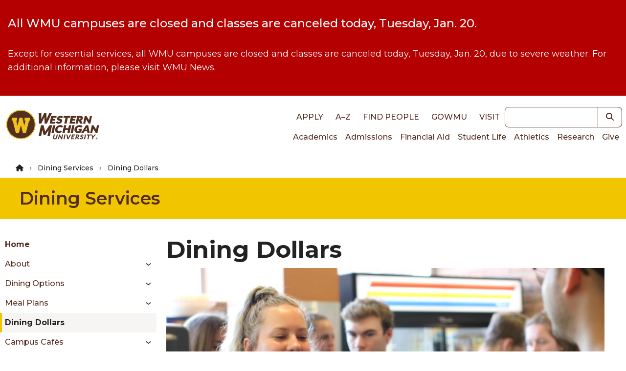

--- FILE ---
content_type: text/html; charset=UTF-8
request_url: https://wmich.edu/dining/diningdollars
body_size: 14873
content:
<!DOCTYPE html>
<html lang="en" dir="ltr" prefix="og: https://ogp.me/ns#">
  <head>
    <meta charset="utf-8" />
<noscript><style>form.antibot * :not(.antibot-message) { display: none !important; }</style>
</noscript><link rel="canonical" href="https://wmich.edu/dining/diningdollars" />
<meta property="og:type" content="website" />
<meta property="og:image:width" content="1200" />
<meta property="og:image:height" content="628" />
<meta property="og:image" content="https://files.wmich.edu/s3fs-public/styles/1200x628/public/2024-12/48049157511_335b125189_k.jpg?h=a1e1a043&amp;itok=-8Wd5Q61" />
<meta property="og:image:alt" content="Student handing Bronco Card to a cashier at a Campus Cafe" />
<meta name="Generator" content="Drupal 10 (https://www.drupal.org)" />
<meta name="MobileOptimized" content="width" />
<meta name="HandheldFriendly" content="true" />
<meta name="viewport" content="width=device-width, initial-scale=1.0" />
<style>*, ::before, ::after {--tw-blur: var(--tw-empty,/*!*/ /*!*/);--tw-brightness: var(--tw-empty,/*!*/ /*!*/);--tw-contrast: var(--tw-empty,/*!*/ /*!*/);--tw-grayscale: var(--tw-empty,/*!*/ /*!*/);--tw-hue-rotate: var(--tw-empty,/*!*/ /*!*/);--tw-invert: var(--tw-empty,/*!*/ /*!*/);--tw-ring-inset: var(--tw-empty,/*!*/ /*!*/);--tw-saturate: var(--tw-empty,/*!*/ /*!*/);--tw-sepia: var(--tw-empty,/*!*/ /*!*/);--tw-drop-shadow: var(--tw-empty,/*!*/ /*!*/);}</style>
<link rel="icon" href="/core/misc/favicon.ico" type="image/vnd.microsoft.icon" />
<script src="https://files.wmich.edu/s3fs-public/google_tag/default/google_tag.script.js?t96osd" defer></script>

    <title>Dining Dollars | Dining Services | Western Michigan University</title>
    <script type="application/ld+json">
      {
        "@context": "https://schema.org",
        "@type": "Organization",
        "url": "https://wmich.edu",
        "logo": "https://wmich.edu/sites/all/themes/custom/dxp_ui/images/logo-primary.svg"
      }
    </script>
    <link rel="stylesheet" media="all" href="/sites/default/files/css/css_HV13A4b4tva35F9H0sJ81BAr8-abGutjN2nD2izAYrM.css?delta=0&amp;language=en&amp;theme=dxp_ui&amp;include=eJxFjVsOwyAMBC9E4Sg9AjLBIW7NQza0ye2bpIrys9LOrLRxbX6QS1wD8EP7xlSSmRmSO8Lu9e3hBavJGAncTNxR7AStUy2mgUASaIu6KKMB25vYUdoITLpgNEodPTBKv4Y3Mbppx-wCKJpvHh5ipuLO9PWDIhRRT6M4Hb_6l8_L_QDeyk2S" />
<link rel="stylesheet" media="all" href="/sites/default/files/css/css_wdQRnBJ2gZwziRETteaxwhx-OV_udMa1bG2fPsgu9UM.css?delta=1&amp;language=en&amp;theme=dxp_ui&amp;include=eJxFjVsOwyAMBC9E4Sg9AjLBIW7NQza0ye2bpIrys9LOrLRxbX6QS1wD8EP7xlSSmRmSO8Lu9e3hBavJGAncTNxR7AStUy2mgUASaIu6KKMB25vYUdoITLpgNEodPTBKv4Y3Mbppx-wCKJpvHh5ipuLO9PWDIhRRT6M4Hb_6l8_L_QDeyk2S" />

    <link rel="icon" href="/themes/custom/dxp_ui/images/favicon.ico">
    <link rel="apple-touch-icon" sizes="180x180" href="/themes/custom/dxp_ui/images/apple-touch-icon.png">
    <link rel="icon" type="image/png" sizes="32x32" href="/themes/custom/dxp_ui/images/favicon-32x32.png">
    <link rel="icon" type="image/png" sizes="16x16" href="/themes/custom/dxp_ui/images/favicon-16x16.png">
    <link rel="manifest" href="/themes/custom/dxp_ui/site.webmanifest">
    <link rel="mask-icon" href="/themes/custom/dxp_ui/images/safari-pinned-tab.svg" color="#f1c500">
    <meta name="msapplication-TileColor" content="#f1c500">
    <meta name="theme-color" content="#f1c500">
    <meta name="msapplication-config" content="/themes/custom/dxp_ui/browserconfig.xml">
    <link rel="preconnect" href="https://fonts.googleapis.com">
    <link rel="preconnect" href="https://fonts.gstatic.com" crossorigin>
    <link href="https://fonts.googleapis.com/css2?family=Source+Sans+3:ital,wght@0,200..900;1,200..900&display=swap" rel="stylesheet">
    <link href="https://fonts.googleapis.com/css2?family=Montserrat:wght@300;400;500;600;700;800;900&display=swap" rel="stylesheet">
    <link href="https://use.typekit.net/wif7xfa.css" rel="stylesheet">
    <script src="/libraries/fontawesome/js/all.min.js?v=6.4.0" defer></script>
<script src="/libraries/fontawesome/js/v4-shims.min.js?v=6.4.0" defer></script>

  </head>
  <body class="page-dining-diningdollars group-id--223 site site--dining_services tw-text-base md:tw-text-lg not-front moderation-state-published node-type-page section-dining section-diningdollars">
        <a href="#main-content" class="visually-hidden focusable">
      Skip to main content
    </a>
    <noscript><iframe src="https://www.googletagmanager.com/ns.html?id=GTM-M5LZPXV" height="0" width="0" style="display:none;visibility:hidden"></iframe></noscript>
      <div class="dialog-off-canvas-main-canvas" data-off-canvas-main-canvas>
    


  
  



 



<header id="global-header" class="tw-relative">
	<div id="block-dxp-ui-sitealert">
        <div class="site-alert" aria-live="polite"></div>
  </div>

	<div class="tw-z-50 tw-top-0 tw-left-0 tw-w-full tw-p-2">
		<div class="tw-flex tw-flex-row tw-justify-between tw-items-center tw-max-w-7xl tw-mx-auto">
			<div class="">
							<div class="tw-my-4">
								<a
						href="/" class="active" rel="home" title="Back to Western Michigan University home page">
												<img
						class="tw-w-full tw-h-7 lg:tw-hidden" loading="eager" src="/themes/custom/dxp_ui/images/logo-horiz.svg" alt="Western Michigan University">
												<img class="tw-hidden lg:tw-h-16 xl:tw-h-20 lg:tw-block" loading="eager" src="/themes/custom/dxp_ui/images/logo-primary.svg" alt="Western Michigan University">
					</a>
							</div>
						</div>
			<div class="lg:tw-flex tw-flex-col tw-hidden">
				<div class="tw-flex tw-justify-end tw-flex-row tw-items-center">
					<nav role="navigation" aria-labelledby="block-dxp-ui-toplinks-menu" id="block-dxp-ui-toplinks">
          
      <div id="block-dxp-ui-toplinks">
          


            <div  class="visually-hidden heading--2xl tw-font-semibold tw-mb-8 tw-text-inherit" id="block-dxp-ui-toplinks-menu">
                      Top links      </div>
        




  

		
<nav id="menu-top-links">
                                
                        
    <ul class="dxp-ui-menu dxp-ui-header tw-text-base tw-font-bold tw-uppercase">
                  <li class="tw-inline-block tw-px-2 lg:tw-px-2.5">
                                                                                                                        



	




	<a class="tw-text-brown focus-visible:tw-ring-offset-white dark:tw-text-white dark:focus-visible:tw-ring-offset-gray-800 sm:tw-inline-block tw-font-medium link" href="/apply">
Apply	</a>



                                                </li>
              <li class="tw-inline-block tw-px-2 lg:tw-px-2.5">
                                                                                                                        



	




	<a class="tw-text-brown focus-visible:tw-ring-offset-white dark:tw-text-white dark:focus-visible:tw-ring-offset-gray-800 sm:tw-inline-block tw-font-medium link" href="/directories">
A–Z	</a>



                                                </li>
              <li class="tw-inline-block tw-px-2 lg:tw-px-2.5">
                                                                                                                        



	




	<a class="tw-text-brown focus-visible:tw-ring-offset-white dark:tw-text-white dark:focus-visible:tw-ring-offset-gray-800 sm:tw-inline-block tw-font-medium link" href="https://wmich.edu/peoplesearch/">
Find People	</a>



                                                </li>
              <li class="tw-inline-block tw-px-2 lg:tw-px-2.5">
                                                                                                                        



	




	<a class="tw-text-brown focus-visible:tw-ring-offset-white dark:tw-text-white dark:focus-visible:tw-ring-offset-gray-800 sm:tw-inline-block tw-font-medium link" href="https://go.wmich.edu/s/">
goWMU	</a>



                                                </li>
              <li class="tw-inline-block tw-px-2 lg:tw-px-2.5">
                                                                                                                        



	




	<a class="tw-text-brown focus-visible:tw-ring-offset-white dark:tw-text-white dark:focus-visible:tw-ring-offset-gray-800 sm:tw-inline-block tw-font-medium link" href="/visit">
Visit	</a>



                                                </li>
          </ul>
  
</nav>


  </div>
</nav>



					<div class="lg:tw-w-48 xl:tw-w-60">
						


<form  class="views-exposed-form tw-flex" data-drupal-selector="views-exposed-form-search-block" id="search" action="/search" method="get">
      <label for="keywords" class="tw-sr-only tw-text-base md:tw-text-lg dark:tw-text-gray-50 tw-text-gray-900">Keywords</label>
    
  <input name="search" id="keywords" type="search" class="tw-block tw-w-full tw-placeholder-italic focus:tw-ring-2 focus:tw-ring-offset-2 focus:tw-ring-blue-500 focus:tw-ring-offset-white dark:focus:tw-ring-blue-400 dark:focus:tw-ring-offset-gray-800 tw-border tw-border-brown-900 focus:tw-border-brown-900 dark:tw-border-white dark:focus:tw-border-white tw-bg-white tw-text-gray-700 tw-placeholder-gray-600 dark:tw-bg-gray-800 dark:tw-text-gray-200 dark:tw-placeholder-gray-300 tw-flex-1 tw-rounded-none tw-rounded-l tw-text-sm md:tw-text-base" />
        	
	
	

<button  class="tw-inline-block button--search" aria-label="button">
			    


  <i title="Search" class="fas fa-search tw-text- tw-text-inherit hover:tw-text-inherit"></i>

  
	</button>





</form>

					</div>
				</div>
				<div class="tw-flex tw-justify-end tw-flex-row">
					<nav role="navigation" aria-labelledby="block-dxp-ui-main-menu-menu" id="block-dxp-ui-main-menu">
          
      <div id="block-dxp-ui-main-menu">
          


            <div  class="visually-hidden heading--2xl tw-font-semibold tw-mb-8 tw-text-inherit" id="block-dxp-ui-main-menu-menu">
                      Main navigation      </div>
        




  

		
<nav id="main">
                  
                        
    <ul class="dxp-ui-menu dxp-ui-main tw-text-sm md:tw-text-base tw-flex tw-flex-col lg:tw-flex-row lg:tw-gap-4 xl:tw-gap-x-1.5 tw-relative">
                  <li>
                                                                                                                        



	




	<a class="tw-text-brown focus-visible:tw-ring-offset-white dark:tw-text-white dark:focus-visible:tw-ring-offset-gray-800 tw-border-l-4 tw-border-transparent tw-px-1.5 hover:tw-border-gold hover:tw-bg-gray-100 dark:hover:tw-bg-gray-600 tw-font-medium link" href="/academics">
Academics	</a>



                                                </li>
              <li>
                                                                                                                        



	




	<a class="tw-text-brown focus-visible:tw-ring-offset-white dark:tw-text-white dark:focus-visible:tw-ring-offset-gray-800 tw-border-l-4 tw-border-transparent tw-px-1.5 hover:tw-border-gold hover:tw-bg-gray-100 dark:hover:tw-bg-gray-600 tw-font-medium link" href="/admissions">
Admissions	</a>



                                                </li>
              <li>
                                                                                                                        



	




	<a class="tw-text-brown focus-visible:tw-ring-offset-white dark:tw-text-white dark:focus-visible:tw-ring-offset-gray-800 tw-border-l-4 tw-border-transparent tw-px-1.5 hover:tw-border-gold hover:tw-bg-gray-100 dark:hover:tw-bg-gray-600 tw-font-medium link" href="/finaid">
Financial Aid	</a>



                                                </li>
              <li>
                                                                                                                        



	




	<a class="tw-text-brown focus-visible:tw-ring-offset-white dark:tw-text-white dark:focus-visible:tw-ring-offset-gray-800 tw-border-l-4 tw-border-transparent tw-px-1.5 hover:tw-border-gold hover:tw-bg-gray-100 dark:hover:tw-bg-gray-600 tw-font-medium link" href="/students">
Student Life	</a>



                                                </li>
              <li>
                                                                                                                        



	




	<a class="tw-text-brown focus-visible:tw-ring-offset-white dark:tw-text-white dark:focus-visible:tw-ring-offset-gray-800 tw-border-l-4 tw-border-transparent tw-px-1.5 hover:tw-border-gold hover:tw-bg-gray-100 dark:hover:tw-bg-gray-600 tw-font-medium link" href="https://wmubroncos.com/">
Athletics	</a>



                                                </li>
              <li>
                                                                                                                        



	




	<a class="tw-text-brown focus-visible:tw-ring-offset-white dark:tw-text-white dark:focus-visible:tw-ring-offset-gray-800 tw-border-l-4 tw-border-transparent tw-px-1.5 hover:tw-border-gold hover:tw-bg-gray-100 dark:hover:tw-bg-gray-600 tw-font-medium link" href="/research">
Research	</a>



                                                </li>
              <li>
                                                                                                                        



	




	<a class="tw-text-brown focus-visible:tw-ring-offset-white dark:tw-text-white dark:focus-visible:tw-ring-offset-gray-800 tw-border-l-4 tw-border-transparent tw-px-1.5 hover:tw-border-gold hover:tw-bg-gray-100 dark:hover:tw-bg-gray-600 tw-font-medium link" href="https://secure.wmualumni.org/s/give">
Give	</a>



                                                </li>
          </ul>
  
</nav>


  </div>
</nav>



				</div>
			</div>
			<div
				class="lg:tw-hidden">
								<button data-menu-button class="tw-flex-initial tw-inline-block tw-w-8 tw-h-8 tw-bg-transparent tw-p-0 tw-align-middle" aria-controls="dxp_ui_menu_popout">
          <span class="tw-sr-only">Main Menu</span>
					<svg width="32" height="32" viewbox="0 0 100 100">
						<path class="line line1" d="M 20,29.000046 H 80.000231 C 80.000231,29.000046 94.498839,28.817352 94.532987,66.711331 94.543142,77.980673 90.966081,81.670246 85.259173,81.668997 79.552261,81.667751 75.000211,74.999942 75.000211,74.999942 L 25.000021,25.000058"/>
						<path class="line line2" d="M 20,50 H 80"/>
						<path class="line line3" d="M 20,70.999954 H 80.000231 C 80.000231,70.999954 94.498839,71.182648 94.532987,33.288669 94.543142,22.019327 90.966081,18.329754 85.259173,18.331003 79.552261,18.332249 75.000211,25.000058 75.000211,25.000058 L 25.000021,74.999942"/>
					</svg>
				</button>
			</div>
		</div>
	</div>
	<div
		class="lg:tw-hidden">
				<div id="dxp_ui_menu_popout" data-menu class="tw-z-[1000] tw-block tw-justify-end tw-invisible tw-fixed tw-w-full tw-h-full tw-top-0 tw-left-0">
			<div data-menu-overlay class="tw-bg-black tw-opacity-0 tw-transition-opacity tw-absolute tw-w-full tw-h-full tw-top-0 tw-left-0"></div>
			<button class="tw-absolute tw-right-80 tw-text-white tw-opacity-0 tw-transition-opacity tw-m-1 tw-pt-2 tw-px-3 tw-pb-1 tw-h-fit" data-menu-close-button>
        <span class="tw-sr-only">Close Menu</span>
				


  <i class="fas fa-times tw-text-3xl tw-text-inherit hover:tw-text-inherit"></i>

			</button>
			<div class="tw-fixed tw-w-80 tw-h-full tw-bg-white tw-translate-x-full tw-top-0 tw-right-0 tw-transition-transform tw-overflow-scroll">
				<div class="tw-p-2">
					


<form  class="views-exposed-form tw-flex" data-drupal-selector="views-exposed-form-search-block" id="search" action="/search" method="get">
      <label for="keywords" class="tw-sr-only tw-text-base md:tw-text-lg dark:tw-text-gray-50 tw-text-gray-900">Keywords</label>
    
  <input name="search" id="keywords" type="search" class="tw-block tw-w-full tw-placeholder-italic focus:tw-ring-2 focus:tw-ring-offset-2 focus:tw-ring-blue-500 focus:tw-ring-offset-white dark:focus:tw-ring-blue-400 dark:focus:tw-ring-offset-gray-800 tw-border tw-border-brown-900 focus:tw-border-brown-900 dark:tw-border-white dark:focus:tw-border-white tw-bg-white tw-text-gray-700 tw-placeholder-gray-600 dark:tw-bg-gray-800 dark:tw-text-gray-200 dark:tw-placeholder-gray-300 tw-flex-1 tw-rounded-none tw-rounded-l tw-text-sm md:tw-text-base" />
        	
	
	

<button  class="tw-inline-block button--search" aria-label="button">
			    


  <i title="Search" class="fas fa-search tw-text- tw-text-inherit hover:tw-text-inherit"></i>

  
	</button>





</form>

				</div>
				<div data-menu-main class="tw-p-4 tw-bg-white tw-border-b-4 tw-border-gray tw-border-solid xl:tw-hidden">
					<nav role="navigation" aria-labelledby="block-dxp-ui-toplinks-menu" id="block-dxp-ui-toplinks">
          
      <div id="block-dxp-ui-toplinks">
          


            <div  class="visually-hidden heading--2xl tw-font-semibold tw-mb-8 tw-text-inherit" id="block-dxp-ui-toplinks-menu">
                      Top links      </div>
        




  

		
<nav id="menu-top-links">
                                
                        
    <ul class="dxp-ui-menu dxp-ui-header tw-text-base tw-font-bold tw-uppercase">
                  <li class="tw-inline-block tw-px-2 lg:tw-px-2.5">
                                                                                                                        



	




	<a class="tw-text-brown focus-visible:tw-ring-offset-white dark:tw-text-white dark:focus-visible:tw-ring-offset-gray-800 sm:tw-inline-block tw-font-medium link" href="/apply">
Apply	</a>



                                                </li>
              <li class="tw-inline-block tw-px-2 lg:tw-px-2.5">
                                                                                                                        



	




	<a class="tw-text-brown focus-visible:tw-ring-offset-white dark:tw-text-white dark:focus-visible:tw-ring-offset-gray-800 sm:tw-inline-block tw-font-medium link" href="/directories">
A–Z	</a>



                                                </li>
              <li class="tw-inline-block tw-px-2 lg:tw-px-2.5">
                                                                                                                        



	




	<a class="tw-text-brown focus-visible:tw-ring-offset-white dark:tw-text-white dark:focus-visible:tw-ring-offset-gray-800 sm:tw-inline-block tw-font-medium link" href="https://wmich.edu/peoplesearch/">
Find People	</a>



                                                </li>
              <li class="tw-inline-block tw-px-2 lg:tw-px-2.5">
                                                                                                                        



	




	<a class="tw-text-brown focus-visible:tw-ring-offset-white dark:tw-text-white dark:focus-visible:tw-ring-offset-gray-800 sm:tw-inline-block tw-font-medium link" href="https://go.wmich.edu/s/">
goWMU	</a>



                                                </li>
              <li class="tw-inline-block tw-px-2 lg:tw-px-2.5">
                                                                                                                        



	




	<a class="tw-text-brown focus-visible:tw-ring-offset-white dark:tw-text-white dark:focus-visible:tw-ring-offset-gray-800 sm:tw-inline-block tw-font-medium link" href="/visit">
Visit	</a>



                                                </li>
          </ul>
  
</nav>


  </div>
</nav>



				</div>
				<div data-menu-main class="tw-p-4 tw-bg-white tw-border-b-4 tw-border-gray tw-border-solid xl:tw-hidden">
					






  

	    
      
     		
<nav id="dining-menu">
                  
                        
    <ul class="dxp-ui-menu dxp-ui-sidebar tw-font-medium tw-text-sm md:tw-text-base tw-max-w-xs">
                            <li>
        <div class="tw-flex">
                    



	




	<a class="dxp-ui-menu dxp-ui-sidebar tw-font-medium tw-text-sm md:tw-text-base tw-max-w-xs tw-flex-auto tw-text-brown focus-visible:tw-ring-offset-white dark:tw-text-white dark:focus-visible:tw-ring-offset-gray-800 tw-border-l-4 tw-pl-1.5 tw-border-transparent hover:tw-border-gold hover:tw-bg-gray-100 dark:hover:tw-bg-gray-600 tw-font-bold link" href="/dining">
Home	</a>



        </div>
      </li>
                  <li>
                                  <div class="tw-flex">
                                                                                                                              



	




	<a class="tw-flex-auto tw-text-brown focus-visible:tw-ring-offset-white dark:tw-text-white dark:focus-visible:tw-ring-offset-gray-800 tw-border-l-4 tw-pl-1.5 tw-border-transparent hover:tw-border-gold hover:tw-bg-gray-100 dark:hover:tw-bg-gray-600 tw-font-medium link" href="/dining/about">
About	</a>



                                                                                                                                      <span class="tw-flex-auto tw-text-brown focus-visible:tw-ring-offset-white dark:tw-text-white dark:focus-visible:tw-ring-offset-gray-800 tw-border-l-4 tw-pl-1.5 tw-border-transparent hover:tw-border-gold hover:tw-bg-gray-100 dark:hover:tw-bg-gray-600 tw-font-medium link dark:tw-text-gray-50" href="/dining/about" data-dxp-menu-item-type="button" data-dxp-menu-item-controls="dining-menu-submenu-about--2">
                              </span>
                              </div>
                                                                                                                              
                        
    <ul id="dining-menu-submenu-about--2" class="tw-ml-6 dxp-ui-submenu tw-bg-white tw-py-0">
                  <li>
                                                                                                                        



	




	<a class="tw-text-brown focus-visible:tw-ring-offset-white dark:tw-text-white dark:focus-visible:tw-ring-offset-gray-800 tw-border-l-4 tw-pl-1.5 tw-border-transparent hover:tw-border-gold hover:tw-bg-gray-100 dark:hover:tw-bg-gray-600 tw-font-medium link" href="/dining/about/faq">
FAQs	</a>



                                                </li>
              <li>
                                                                                                                        



	




	<a class="tw-text-brown focus-visible:tw-ring-offset-white dark:tw-text-white dark:focus-visible:tw-ring-offset-gray-800 tw-border-l-4 tw-pl-1.5 tw-border-transparent hover:tw-border-gold hover:tw-bg-gray-100 dark:hover:tw-bg-gray-600 tw-font-medium link" href="/dining/about/equity">
Building Equity	</a>



                                                </li>
              <li>
                                                                                                                        



	




	<a class="tw-text-brown focus-visible:tw-ring-offset-white dark:tw-text-white dark:focus-visible:tw-ring-offset-gray-800 tw-border-l-4 tw-pl-1.5 tw-border-transparent hover:tw-border-gold hover:tw-bg-gray-100 dark:hover:tw-bg-gray-600 tw-font-medium link" href="/dining/about/mission">
Mission Statement	</a>



                                                </li>
              <li>
                                                                                                                        



	




	<a class="tw-text-brown focus-visible:tw-ring-offset-white dark:tw-text-white dark:focus-visible:tw-ring-offset-gray-800 tw-border-l-4 tw-pl-1.5 tw-border-transparent hover:tw-border-gold hover:tw-bg-gray-100 dark:hover:tw-bg-gray-600 tw-font-medium link" href="/dining/about/morphowave">
Morphowave	</a>



                                                </li>
              <li>
                                                                                                                        



	




	<a class="tw-text-brown focus-visible:tw-ring-offset-white dark:tw-text-white dark:focus-visible:tw-ring-offset-gray-800 tw-border-l-4 tw-pl-1.5 tw-border-transparent hover:tw-border-gold hover:tw-bg-gray-100 dark:hover:tw-bg-gray-600 tw-font-medium link" href="/dining/about/survey">
Satisfaction Survey	</a>



                                                </li>
              <li>
                                                                                                                        



	




	<a class="tw-text-brown focus-visible:tw-ring-offset-white dark:tw-text-white dark:focus-visible:tw-ring-offset-gray-800 tw-border-l-4 tw-pl-1.5 tw-border-transparent hover:tw-border-gold hover:tw-bg-gray-100 dark:hover:tw-bg-gray-600 tw-font-medium link" href="/dining/about/strategicplan">
Strategic Plan	</a>



                                                </li>
              <li>
                                                                                                                        



	




	<a class="tw-text-brown focus-visible:tw-ring-offset-white dark:tw-text-white dark:focus-visible:tw-ring-offset-gray-800 tw-border-l-4 tw-pl-1.5 tw-border-transparent hover:tw-border-gold hover:tw-bg-gray-100 dark:hover:tw-bg-gray-600 tw-font-medium link" href="/dining/about/sustainability">
Sustainability	</a>



                                                </li>
          </ul>
  
                  </li>
              <li>
                                  <div class="tw-flex">
                                                                                                                              



	




	<a class="tw-flex-auto tw-text-brown focus-visible:tw-ring-offset-white dark:tw-text-white dark:focus-visible:tw-ring-offset-gray-800 tw-border-l-4 tw-pl-1.5 tw-border-transparent hover:tw-border-gold hover:tw-bg-gray-100 dark:hover:tw-bg-gray-600 tw-font-medium link" href="/dining/options">
Dining Options	</a>



                                                                                                                                      <span class="tw-flex-auto tw-text-brown focus-visible:tw-ring-offset-white dark:tw-text-white dark:focus-visible:tw-ring-offset-gray-800 tw-border-l-4 tw-pl-1.5 tw-border-transparent hover:tw-border-gold hover:tw-bg-gray-100 dark:hover:tw-bg-gray-600 tw-font-medium link dark:tw-text-gray-50" href="/dining/options" data-dxp-menu-item-type="button" data-dxp-menu-item-controls="dining-menu-submenu-dining-options--2">
                              </span>
                              </div>
                                                                                                                              
                        
    <ul id="dining-menu-submenu-dining-options--2" class="tw-ml-6 dxp-ui-submenu tw-bg-white tw-py-0">
                  <li>
                                  <div class="tw-flex">
                                                                                                                              



	




	<a class="tw-flex-auto tw-text-brown focus-visible:tw-ring-offset-white dark:tw-text-white dark:focus-visible:tw-ring-offset-gray-800 tw-border-l-4 tw-pl-1.5 tw-border-transparent hover:tw-border-gold hover:tw-bg-gray-100 dark:hover:tw-bg-gray-600 tw-font-medium link" href="/dining/options/valley">
Valley Dining Center	</a>



                                                                                                                                      <span class="tw-flex-auto tw-text-brown focus-visible:tw-ring-offset-white dark:tw-text-white dark:focus-visible:tw-ring-offset-gray-800 tw-border-l-4 tw-pl-1.5 tw-border-transparent hover:tw-border-gold hover:tw-bg-gray-100 dark:hover:tw-bg-gray-600 tw-font-medium link dark:tw-text-gray-50" href="/dining/options/valley" data-dxp-menu-item-type="button" data-dxp-menu-item-controls="dining-menu-submenu-valley-dining-center--2">
                              </span>
                              </div>
                                                                                                                              
                        
    <ul id="dining-menu-submenu-valley-dining-center--2" class="tw-ml-6 dxp-ui-submenu tw-bg-white tw-py-0">
                  <li>
                                                                                                                        



	




	<a class="tw-text-brown focus-visible:tw-ring-offset-white dark:tw-text-white dark:focus-visible:tw-ring-offset-gray-800 tw-border-l-4 tw-pl-1.5 tw-border-transparent hover:tw-border-gold hover:tw-bg-gray-100 dark:hover:tw-bg-gray-600 tw-font-medium link" href="/dining/options/valley/latenight">
Late-night Carryout	</a>



                                                </li>
              <li>
                                                                                                                        



	




	<a class="tw-text-brown focus-visible:tw-ring-offset-white dark:tw-text-white dark:focus-visible:tw-ring-offset-gray-800 tw-border-l-4 tw-pl-1.5 tw-border-transparent hover:tw-border-gold hover:tw-bg-gray-100 dark:hover:tw-bg-gray-600 tw-font-medium link" href="/dining/options/valley/mypantry">
My Pantry	</a>



                                                </li>
          </ul>
  
                  </li>
              <li>
                                  <div class="tw-flex">
                                                                                                                              



	




	<a class="tw-flex-auto tw-text-brown focus-visible:tw-ring-offset-white dark:tw-text-white dark:focus-visible:tw-ring-offset-gray-800 tw-border-l-4 tw-pl-1.5 tw-border-transparent hover:tw-border-gold hover:tw-bg-gray-100 dark:hover:tw-bg-gray-600 tw-font-medium link" href="/dining/options/studentcenter">
Student Center Dining	</a>



                                                                                                                                      <span class="tw-flex-auto tw-text-brown focus-visible:tw-ring-offset-white dark:tw-text-white dark:focus-visible:tw-ring-offset-gray-800 tw-border-l-4 tw-pl-1.5 tw-border-transparent hover:tw-border-gold hover:tw-bg-gray-100 dark:hover:tw-bg-gray-600 tw-font-medium link dark:tw-text-gray-50" href="/dining/options/studentcenter" data-dxp-menu-item-type="button" data-dxp-menu-item-controls="dining-menu-submenu-student-center-dining--2">
                              </span>
                              </div>
                                                                                                                              
                        
    <ul id="dining-menu-submenu-student-center-dining--2" class="tw-ml-6 dxp-ui-submenu tw-bg-white tw-py-0">
                  <li>
                                                                                                                        



	




	<a class="tw-text-brown focus-visible:tw-ring-offset-white dark:tw-text-white dark:focus-visible:tw-ring-offset-gray-800 tw-border-l-4 tw-pl-1.5 tw-border-transparent hover:tw-border-gold hover:tw-bg-gray-100 dark:hover:tw-bg-gray-600 tw-font-medium link" href="/dining/options/studentcenter/handpicked">
Hand Picked	</a>



                                                </li>
              <li>
                                                                                                                        



	




	<a class="tw-text-brown focus-visible:tw-ring-offset-white dark:tw-text-white dark:focus-visible:tw-ring-offset-gray-800 tw-border-l-4 tw-pl-1.5 tw-border-transparent hover:tw-border-gold hover:tw-bg-gray-100 dark:hover:tw-bg-gray-600 tw-font-medium link" href="/dining/options/studentcenter/demokitchen">
Demo Kitchen	</a>



                                                </li>
          </ul>
  
                  </li>
              <li>
                                                                                                                        



	




	<a class="tw-text-brown focus-visible:tw-ring-offset-white dark:tw-text-white dark:focus-visible:tw-ring-offset-gray-800 tw-border-l-4 tw-pl-1.5 tw-border-transparent hover:tw-border-gold hover:tw-bg-gray-100 dark:hover:tw-bg-gray-600 tw-font-medium link" href="/dining/options/grabngo">
Grab&#039;n Go	</a>



                                                </li>
              <li>
                                                                                                                        



	




	<a class="tw-text-brown focus-visible:tw-ring-offset-white dark:tw-text-white dark:focus-visible:tw-ring-offset-gray-800 tw-border-l-4 tw-pl-1.5 tw-border-transparent hover:tw-border-gold hover:tw-bg-gray-100 dark:hover:tw-bg-gray-600 tw-font-medium link" href="/dining/options/mealexchange">
Meal Exchange	</a>



                                                </li>
              <li>
                                                                                                                        



	




	<a class="tw-text-brown focus-visible:tw-ring-offset-white dark:tw-text-white dark:focus-visible:tw-ring-offset-gray-800 tw-border-l-4 tw-pl-1.5 tw-border-transparent hover:tw-border-gold hover:tw-bg-gray-100 dark:hover:tw-bg-gray-600 tw-font-medium link" href="/dining/options/sick">
Sick Tray	</a>



                                                </li>
          </ul>
  
                  </li>
              <li>
                                  <div class="tw-flex">
                                                                                                                              



	




	<a class="tw-flex-auto tw-text-brown focus-visible:tw-ring-offset-white dark:tw-text-white dark:focus-visible:tw-ring-offset-gray-800 tw-border-l-4 tw-pl-1.5 tw-border-transparent hover:tw-border-gold hover:tw-bg-gray-100 dark:hover:tw-bg-gray-600 tw-font-medium link" href="/dining/mealplans">
Meal Plans	</a>



                                                                                                                                      <span class="tw-flex-auto tw-text-brown focus-visible:tw-ring-offset-white dark:tw-text-white dark:focus-visible:tw-ring-offset-gray-800 tw-border-l-4 tw-pl-1.5 tw-border-transparent hover:tw-border-gold hover:tw-bg-gray-100 dark:hover:tw-bg-gray-600 tw-font-medium link dark:tw-text-gray-50" href="/dining/mealplans" data-dxp-menu-item-type="button" data-dxp-menu-item-controls="dining-menu-submenu-meal-plans--2">
                              </span>
                              </div>
                                                                                                                              
                        
    <ul id="dining-menu-submenu-meal-plans--2" class="tw-ml-6 dxp-ui-submenu tw-bg-white tw-py-0">
                  <li>
                                                                                                                        



	




	<a class="tw-text-brown focus-visible:tw-ring-offset-white dark:tw-text-white dark:focus-visible:tw-ring-offset-gray-800 tw-border-l-4 tw-pl-1.5 tw-border-transparent hover:tw-border-gold hover:tw-bg-gray-100 dark:hover:tw-bg-gray-600 tw-font-medium link" href="/dining/mealplans/apartments">
Apartments	</a>



                                                </li>
              <li>
                                                                                                                        



	




	<a class="tw-text-brown focus-visible:tw-ring-offset-white dark:tw-text-white dark:focus-visible:tw-ring-offset-gray-800 tw-border-l-4 tw-pl-1.5 tw-border-transparent hover:tw-border-gold hover:tw-bg-gray-100 dark:hover:tw-bg-gray-600 tw-font-medium link" href="/dining/mealplans/residence-hall">
Residence Halls	</a>



                                                </li>
              <li>
                                                                                                                        



	




	<a class="tw-text-brown focus-visible:tw-ring-offset-white dark:tw-text-white dark:focus-visible:tw-ring-offset-gray-800 tw-border-l-4 tw-pl-1.5 tw-border-transparent hover:tw-border-gold hover:tw-bg-gray-100 dark:hover:tw-bg-gray-600 tw-font-medium link" href="/dining/mealplans/bandcamp">
Band Camp	</a>



                                                </li>
          </ul>
  
                  </li>
              <li>
                                                <!-- IS THE ACTIVE ITEM -->
                                                                                        



	




	<a class="active-item tw-border-l-4 tw-pl-1.5 tw-border-gold tw-bg-gray-100 hover:tw-bg-gray-100 dark:hover:tw-bg-gray-600 tw-font-bold tw-font-medium link" href="/dining/diningdollars">
Dining Dollars	</a>



                                                </li>
              <li>
                                  <div class="tw-flex">
                                                                                                                              



	




	<a class="tw-flex-auto tw-text-brown focus-visible:tw-ring-offset-white dark:tw-text-white dark:focus-visible:tw-ring-offset-gray-800 tw-border-l-4 tw-pl-1.5 tw-border-transparent hover:tw-border-gold hover:tw-bg-gray-100 dark:hover:tw-bg-gray-600 tw-font-medium link" href="/dining/cafes">
Campus Cafés	</a>



                                                                                                                                      <span class="tw-flex-auto tw-text-brown focus-visible:tw-ring-offset-white dark:tw-text-white dark:focus-visible:tw-ring-offset-gray-800 tw-border-l-4 tw-pl-1.5 tw-border-transparent hover:tw-border-gold hover:tw-bg-gray-100 dark:hover:tw-bg-gray-600 tw-font-medium link dark:tw-text-gray-50" href="/dining/cafes" data-dxp-menu-item-type="button" data-dxp-menu-item-controls="dining-menu-submenu-campus-cafs--2">
                              </span>
                              </div>
                                                                                                                              
                        
    <ul id="dining-menu-submenu-campus-cafs--2" class="tw-ml-6 dxp-ui-submenu tw-bg-white tw-py-0">
                  <li>
                                                                                                                        



	




	<a class="tw-text-brown focus-visible:tw-ring-offset-white dark:tw-text-white dark:focus-visible:tw-ring-offset-gray-800 tw-border-l-4 tw-pl-1.5 tw-border-transparent hover:tw-border-gold hover:tw-bg-gray-100 dark:hover:tw-bg-gray-600 tw-font-medium link" href="/dining/cafes/bellavita">
Bella Vita Café	</a>



                                                </li>
              <li>
                                                                                                                        



	




	<a class="tw-text-brown focus-visible:tw-ring-offset-white dark:tw-text-white dark:focus-visible:tw-ring-offset-gray-800 tw-border-l-4 tw-pl-1.5 tw-border-transparent hover:tw-border-gold hover:tw-bg-gray-100 dark:hover:tw-bg-gray-600 tw-font-medium link" href="/dining/cafes/bistrobtl">
Bistro BTL	</a>



                                                </li>
              <li>
                                                                                                                        



	




	<a class="tw-text-brown focus-visible:tw-ring-offset-white dark:tw-text-white dark:focus-visible:tw-ring-offset-gray-800 tw-border-l-4 tw-pl-1.5 tw-border-transparent hover:tw-border-gold hover:tw-bg-gray-100 dark:hover:tw-bg-gray-600 tw-font-medium link" href="/dining/cafes/bookmark">
Bookmark Café	</a>



                                                </li>
              <li>
                                                                                                                        



	




	<a class="tw-text-brown focus-visible:tw-ring-offset-white dark:tw-text-white dark:focus-visible:tw-ring-offset-gray-800 tw-border-l-4 tw-pl-1.5 tw-border-transparent hover:tw-border-gold hover:tw-bg-gray-100 dark:hover:tw-bg-gray-600 tw-font-medium link" href="/dining/cafes/cafe1903">
Café 1903	</a>



                                                </li>
              <li>
                                                                                                                        



	




	<a class="tw-text-brown focus-visible:tw-ring-offset-white dark:tw-text-white dark:focus-visible:tw-ring-offset-gray-800 tw-border-l-4 tw-pl-1.5 tw-border-transparent hover:tw-border-gold hover:tw-bg-gray-100 dark:hover:tw-bg-gray-600 tw-font-medium link" href="/dining/cafes/flossies">
Flossie&#039;s Café	</a>



                                                </li>
              <li>
                                                                                                                        



	




	<a class="tw-text-brown focus-visible:tw-ring-offset-white dark:tw-text-white dark:focus-visible:tw-ring-offset-gray-800 tw-border-l-4 tw-pl-1.5 tw-border-transparent hover:tw-border-gold hover:tw-bg-gray-100 dark:hover:tw-bg-gray-600 tw-font-medium link" href="/dining/cafes/parkview">
Parkview Café	</a>



                                                </li>
              <li>
                                                                                                                        



	




	<a class="tw-text-brown focus-visible:tw-ring-offset-white dark:tw-text-white dark:focus-visible:tw-ring-offset-gray-800 tw-border-l-4 tw-pl-1.5 tw-border-transparent hover:tw-border-gold hover:tw-bg-gray-100 dark:hover:tw-bg-gray-600 tw-font-medium link" href="/dining/cafes/plaza">
Plaza Café	</a>



                                                </li>
              <li>
                                                                                                                        



	




	<a class="tw-text-brown focus-visible:tw-ring-offset-white dark:tw-text-white dark:focus-visible:tw-ring-offset-gray-800 tw-border-l-4 tw-pl-1.5 tw-border-transparent hover:tw-border-gold hover:tw-bg-gray-100 dark:hover:tw-bg-gray-600 tw-font-medium link" href="/dining/cafes/schneider">
Schneider Café	</a>



                                                </li>
          </ul>
  
                  </li>
              <li>
                                  <div class="tw-flex">
                                                                                                                              



	




	<a class="tw-flex-auto tw-text-brown focus-visible:tw-ring-offset-white dark:tw-text-white dark:focus-visible:tw-ring-offset-gray-800 tw-border-l-4 tw-pl-1.5 tw-border-transparent hover:tw-border-gold hover:tw-bg-gray-100 dark:hover:tw-bg-gray-600 tw-font-medium link" href="/dining/hours">
Hours	</a>



                                                                                                                                      <span class="tw-flex-auto tw-text-brown focus-visible:tw-ring-offset-white dark:tw-text-white dark:focus-visible:tw-ring-offset-gray-800 tw-border-l-4 tw-pl-1.5 tw-border-transparent hover:tw-border-gold hover:tw-bg-gray-100 dark:hover:tw-bg-gray-600 tw-font-medium link dark:tw-text-gray-50" href="/dining/hours" data-dxp-menu-item-type="button" data-dxp-menu-item-controls="dining-menu-submenu-hours--2">
                              </span>
                              </div>
                                                                                                                              
                        
    <ul id="dining-menu-submenu-hours--2" class="tw-ml-6 dxp-ui-submenu tw-bg-white tw-py-0">
                  <li>
                                                                                                                        



	




	<a class="tw-text-brown focus-visible:tw-ring-offset-white dark:tw-text-white dark:focus-visible:tw-ring-offset-gray-800 tw-border-l-4 tw-pl-1.5 tw-border-transparent hover:tw-border-gold hover:tw-bg-gray-100 dark:hover:tw-bg-gray-600 tw-font-medium link" href="/dining/hours/cafes">
Café Hours	</a>



                                                </li>
          </ul>
  
                  </li>
              <li>
                                  <div class="tw-flex">
                                                                                                                              



	




	<a class="tw-flex-auto tw-text-brown focus-visible:tw-ring-offset-white dark:tw-text-white dark:focus-visible:tw-ring-offset-gray-800 tw-border-l-4 tw-pl-1.5 tw-border-transparent hover:tw-border-gold hover:tw-bg-gray-100 dark:hover:tw-bg-gray-600 tw-font-medium link" href="/dining/employment">
Employment	</a>



                                                                                                                                      <span class="tw-flex-auto tw-text-brown focus-visible:tw-ring-offset-white dark:tw-text-white dark:focus-visible:tw-ring-offset-gray-800 tw-border-l-4 tw-pl-1.5 tw-border-transparent hover:tw-border-gold hover:tw-bg-gray-100 dark:hover:tw-bg-gray-600 tw-font-medium link dark:tw-text-gray-50" href="/dining/employment" data-dxp-menu-item-type="button" data-dxp-menu-item-controls="dining-menu-submenu-employment--2">
                              </span>
                              </div>
                                                                                                                              
                        
    <ul id="dining-menu-submenu-employment--2" class="tw-ml-6 dxp-ui-submenu tw-bg-white tw-py-0">
                  <li>
                                                                                                                        



	




	<a class="tw-text-brown focus-visible:tw-ring-offset-white dark:tw-text-white dark:focus-visible:tw-ring-offset-gray-800 tw-border-l-4 tw-pl-1.5 tw-border-transparent hover:tw-border-gold hover:tw-bg-gray-100 dark:hover:tw-bg-gray-600 tw-font-medium link" href="/dining/employment/afscme">
AFSCME	</a>



                                                </li>
          </ul>
  
                  </li>
              <li>
                                  <div class="tw-flex">
                                                                                                                              



	




	<a class="tw-flex-auto tw-text-brown focus-visible:tw-ring-offset-white dark:tw-text-white dark:focus-visible:tw-ring-offset-gray-800 tw-border-l-4 tw-pl-1.5 tw-border-transparent hover:tw-border-gold hover:tw-bg-gray-100 dark:hover:tw-bg-gray-600 tw-font-medium link" href="/dining/nutrition">
Nutrition	</a>



                                                                                                                                      <span class="tw-flex-auto tw-text-brown focus-visible:tw-ring-offset-white dark:tw-text-white dark:focus-visible:tw-ring-offset-gray-800 tw-border-l-4 tw-pl-1.5 tw-border-transparent hover:tw-border-gold hover:tw-bg-gray-100 dark:hover:tw-bg-gray-600 tw-font-medium link dark:tw-text-gray-50" href="/dining/nutrition" data-dxp-menu-item-type="button" data-dxp-menu-item-controls="dining-menu-submenu-nutrition--2">
                              </span>
                              </div>
                                                                                                                              
                        
    <ul id="dining-menu-submenu-nutrition--2" class="tw-ml-6 dxp-ui-submenu tw-bg-white tw-py-0">
                  <li>
                                                                                                                        



	




	<a class="tw-text-brown focus-visible:tw-ring-offset-white dark:tw-text-white dark:focus-visible:tw-ring-offset-gray-800 tw-border-l-4 tw-pl-1.5 tw-border-transparent hover:tw-border-gold hover:tw-bg-gray-100 dark:hover:tw-bg-gray-600 tw-font-medium link" href="/dining/nutrition/accommodation">
Accommodations	</a>



                                                </li>
              <li>
                                                                                                                        



	




	<a class="tw-text-brown focus-visible:tw-ring-offset-white dark:tw-text-white dark:focus-visible:tw-ring-offset-gray-800 tw-border-l-4 tw-pl-1.5 tw-border-transparent hover:tw-border-gold hover:tw-bg-gray-100 dark:hover:tw-bg-gray-600 tw-font-medium link" href="/dining/nutrition/halal">
Halal Dining	</a>



                                                </li>
              <li>
                                                                                                                        



	




	<a class="tw-text-brown focus-visible:tw-ring-offset-white dark:tw-text-white dark:focus-visible:tw-ring-offset-gray-800 tw-border-l-4 tw-pl-1.5 tw-border-transparent hover:tw-border-gold hover:tw-bg-gray-100 dark:hover:tw-bg-gray-600 tw-font-medium link" href="/dining/nutrition/lent">
Lenten Dining	</a>



                                                </li>
              <li>
                                                                                                                        



	




	<a class="tw-text-brown focus-visible:tw-ring-offset-white dark:tw-text-white dark:focus-visible:tw-ring-offset-gray-800 tw-border-l-4 tw-pl-1.5 tw-border-transparent hover:tw-border-gold hover:tw-bg-gray-100 dark:hover:tw-bg-gray-600 tw-font-medium link" href="/dining/nutrition/vegan">
Vegan Dining	</a>



                                                </li>
          </ul>
  
                  </li>
              <li>
                                                                                                                        



	




	<a class="tw-text-brown focus-visible:tw-ring-offset-white dark:tw-text-white dark:focus-visible:tw-ring-offset-gray-800 tw-border-l-4 tw-pl-1.5 tw-border-transparent hover:tw-border-gold hover:tw-bg-gray-100 dark:hover:tw-bg-gray-600 tw-font-medium link" href="/dining/reservations">
Group Reservations	</a>



                                                </li>
              <li>
                                                                                                                        



	




	<a class="tw-text-brown focus-visible:tw-ring-offset-white dark:tw-text-white dark:focus-visible:tw-ring-offset-gray-800 tw-border-l-4 tw-pl-1.5 tw-border-transparent hover:tw-border-gold hover:tw-bg-gray-100 dark:hover:tw-bg-gray-600 tw-font-medium link" href="/dining/directory">
Directory	</a>



                                                </li>
              <li>
                                                                                                                        



	




	<a class="tw-text-brown focus-visible:tw-ring-offset-white dark:tw-text-white dark:focus-visible:tw-ring-offset-gray-800 tw-border-l-4 tw-pl-1.5 tw-border-transparent hover:tw-border-gold hover:tw-bg-gray-100 dark:hover:tw-bg-gray-600 tw-font-medium link" href="/dining/contact">
Contact Us	</a>



                                                </li>
          </ul>
  
</nav>


     <div class="social-media-badges">
            


                          <ul class="tw-flex tw-flex-wrap tw-gap-2">
                                                      
                                
                                <li class="tw-inline-block">
          


			





	<a class="tw-inline-flex tw-justify-center tw-items-center hover:tw-cursor-pointer pointer-coarse:tw-min-w-touch pointer-coarse:tw-min-h-touch tw-text-gray-800 hover:tw-text-gray-800 tw-font-medium tw-text-lg tw-text-textblack link" href="https://www.youtube.com/channel/UCQesHu6omWeq9pyNBfNr-Vg/">
                


  <i class="tw-align-middle fab fa-youtube tw-text-4xl tw-text-gray-800 hover:tw-text-gray-800" data-fa-mask="fas fa-square" data-fa-transform="shrink-8" title="YouTube"></i>

        	</a>



        </li>
                                                        
                                
                                <li class="tw-inline-block">
          


			





	<a class="tw-inline-flex tw-justify-center tw-items-center hover:tw-cursor-pointer pointer-coarse:tw-min-w-touch pointer-coarse:tw-min-h-touch tw-text-gray-800 hover:tw-text-gray-800 tw-font-medium tw-text-lg tw-text-textblack link" href="https://www.instagram.com/wmudining/">
                


  <i class="tw-align-middle fab fa-instagram tw-text-4xl tw-text-gray-800 hover:tw-text-gray-800" data-fa-mask="fas fa-square" data-fa-transform="shrink-8" title="Instagram"></i>

        	</a>



        </li>
        </ul>


    </div>
  


				</div>
				<div data-menu-main class="tw-p-4 tw-bg-white tw-border-b-4 tw-border-gray tw-border-solid xl:tw-hidden">
					<nav role="navigation" aria-labelledby="block-dxp-ui-main-menu-menu" id="block-dxp-ui-main-menu">
          
      <div id="block-dxp-ui-main-menu">
          


            <div  class="visually-hidden heading--2xl tw-font-semibold tw-mb-8 tw-text-inherit" id="block-dxp-ui-main-menu-menu">
                      Main navigation      </div>
        




  

		
<nav id="main">
                  
                        
    <ul class="dxp-ui-menu dxp-ui-main tw-text-sm md:tw-text-base tw-flex tw-flex-col lg:tw-flex-row lg:tw-gap-4 xl:tw-gap-x-1.5 tw-relative">
                  <li>
                                                                                                                        



	




	<a class="tw-text-brown focus-visible:tw-ring-offset-white dark:tw-text-white dark:focus-visible:tw-ring-offset-gray-800 tw-border-l-4 tw-border-transparent tw-px-1.5 hover:tw-border-gold hover:tw-bg-gray-100 dark:hover:tw-bg-gray-600 tw-font-medium link" href="/academics">
Academics	</a>



                                                </li>
              <li>
                                                                                                                        



	




	<a class="tw-text-brown focus-visible:tw-ring-offset-white dark:tw-text-white dark:focus-visible:tw-ring-offset-gray-800 tw-border-l-4 tw-border-transparent tw-px-1.5 hover:tw-border-gold hover:tw-bg-gray-100 dark:hover:tw-bg-gray-600 tw-font-medium link" href="/admissions">
Admissions	</a>



                                                </li>
              <li>
                                                                                                                        



	




	<a class="tw-text-brown focus-visible:tw-ring-offset-white dark:tw-text-white dark:focus-visible:tw-ring-offset-gray-800 tw-border-l-4 tw-border-transparent tw-px-1.5 hover:tw-border-gold hover:tw-bg-gray-100 dark:hover:tw-bg-gray-600 tw-font-medium link" href="/finaid">
Financial Aid	</a>



                                                </li>
              <li>
                                                                                                                        



	




	<a class="tw-text-brown focus-visible:tw-ring-offset-white dark:tw-text-white dark:focus-visible:tw-ring-offset-gray-800 tw-border-l-4 tw-border-transparent tw-px-1.5 hover:tw-border-gold hover:tw-bg-gray-100 dark:hover:tw-bg-gray-600 tw-font-medium link" href="/students">
Student Life	</a>



                                                </li>
              <li>
                                                                                                                        



	




	<a class="tw-text-brown focus-visible:tw-ring-offset-white dark:tw-text-white dark:focus-visible:tw-ring-offset-gray-800 tw-border-l-4 tw-border-transparent tw-px-1.5 hover:tw-border-gold hover:tw-bg-gray-100 dark:hover:tw-bg-gray-600 tw-font-medium link" href="https://wmubroncos.com/">
Athletics	</a>



                                                </li>
              <li>
                                                                                                                        



	




	<a class="tw-text-brown focus-visible:tw-ring-offset-white dark:tw-text-white dark:focus-visible:tw-ring-offset-gray-800 tw-border-l-4 tw-border-transparent tw-px-1.5 hover:tw-border-gold hover:tw-bg-gray-100 dark:hover:tw-bg-gray-600 tw-font-medium link" href="/research">
Research	</a>



                                                </li>
              <li>
                                                                                                                        



	




	<a class="tw-text-brown focus-visible:tw-ring-offset-white dark:tw-text-white dark:focus-visible:tw-ring-offset-gray-800 tw-border-l-4 tw-border-transparent tw-px-1.5 hover:tw-border-gold hover:tw-bg-gray-100 dark:hover:tw-bg-gray-600 tw-font-medium link" href="https://secure.wmualumni.org/s/give">
Give	</a>



                                                </li>
          </ul>
  
</nav>


  </div>
</nav>



				</div>
				<div
					data-menu-page class="tw-p-4 tw-bg-white tw-border-b-4 tw-border-gray tw-border-solid">				</div>
			</div>
		</div>
	</div>
	
</header>




<div class="layout-container">
  
    <div data-drupal-messages-fallback class="hidden"></div>



  <main role="main">
    <a id="main-content" tabindex="-1"></a>    <div class="layout-content tw-flex tw-flex-wrap">
          <div class="tw-w-full">
          <div id="block-dxp-ui-breadcrumbs">
        
    
        
  
                      
      <nav class="tw-breadcrumb tw-text-sm md:tw-text-base dark:tw-text-gray-50 tw-text-gray-800 tw-py-2 tw-px-8" aria-label="breadcrumb">
    <ol class="tw-max-w-7xl tw-mx-auto">
                      <li class="tw-inline-block">
                      


			





	<a href="/" class="tw-font-medium tw-text-sm tw-text-textblack link">
<i class="fas fa-home tw-text-sm" title="Home"></i>	</a>



                  </li>
                      <li class="tw-inline-block">
                                    


			





	<a href="/dining" class="tw-font-medium tw-text-sm tw-text-textblack link">
Dining Services	</a>



                              </li>
                      <li class="tw-inline-block">
                      <span class="tw-font-medium tw-text-sm tw-text-textblack">
              Dining Dollars
            </span>
                  </li>
          </ol>
  </nav>

  </div>
<div id="block-dxp-ui-page-title">
        

                    






  <div class="tw-py-5 tw-px-10 tw-bg-gold pageTitle">
    <div class="dxp-row">
                
  

            <div  class="heading--lg tw-font-semibold tw-text-brown">
                <a href="/dining"  class="hover:tw-underline hover:tw-text-brown">
                Dining Services      </a>
          </div>
      </div>
  </div>



  </div>


    


	











  



  

  
  <article class="flexible-layout-sidebar tw-flex tw-flex-wrap">
    
  
    
    
    
    <div class="page-content tw-w-full tw-pt-8">
      <div class="tw-flex tw-flex-wrap tw-gap-y-8">
                <div class="dxp-row">
          <div class="tw-flex tw-flex-wrap tw-gap-y-8">
            <div class="group-menu-navigation tw-px-5 tw-hidden lg:tw-block lg:tw-w-1/4 md:tw-px-0">
                            
<div class="tw-hidden lg:tw-block">
  <a href="#region-2" class="visually-hidden focusable">
    Skip to content
  </a>
  




  

	    
      
     		
<nav id="dining-menu">
                  
                        
    <ul class="dxp-ui-menu dxp-ui-sidebar tw-font-medium tw-text-sm md:tw-text-base tw-max-w-xs">
                            <li>
        <div class="tw-flex">
                    



	




	<a class="dxp-ui-menu dxp-ui-sidebar tw-font-medium tw-text-sm md:tw-text-base tw-max-w-xs tw-flex-auto tw-text-brown focus-visible:tw-ring-offset-white dark:tw-text-white dark:focus-visible:tw-ring-offset-gray-800 tw-border-l-4 tw-pl-1.5 tw-border-transparent hover:tw-border-gold hover:tw-bg-gray-100 dark:hover:tw-bg-gray-600 tw-font-bold link" href="/dining">
Home	</a>



        </div>
      </li>
                  <li>
                                  <div class="tw-flex">
                                                                                                                              



	




	<a class="tw-flex-auto tw-text-brown focus-visible:tw-ring-offset-white dark:tw-text-white dark:focus-visible:tw-ring-offset-gray-800 tw-border-l-4 tw-pl-1.5 tw-border-transparent hover:tw-border-gold hover:tw-bg-gray-100 dark:hover:tw-bg-gray-600 tw-font-medium link" href="/dining/about">
About	</a>



                                                                                                                                      <span class="tw-flex-auto tw-text-brown focus-visible:tw-ring-offset-white dark:tw-text-white dark:focus-visible:tw-ring-offset-gray-800 tw-border-l-4 tw-pl-1.5 tw-border-transparent hover:tw-border-gold hover:tw-bg-gray-100 dark:hover:tw-bg-gray-600 tw-font-medium link dark:tw-text-gray-50" href="/dining/about" data-dxp-menu-item-type="button" data-dxp-menu-item-controls="dining-menu-submenu-about">
                              </span>
                              </div>
                                                                                                                              
                        
    <ul id="dining-menu-submenu-about" class="tw-ml-6 dxp-ui-submenu tw-bg-white tw-py-0">
                  <li>
                                                                                                                        



	




	<a class="tw-text-brown focus-visible:tw-ring-offset-white dark:tw-text-white dark:focus-visible:tw-ring-offset-gray-800 tw-border-l-4 tw-pl-1.5 tw-border-transparent hover:tw-border-gold hover:tw-bg-gray-100 dark:hover:tw-bg-gray-600 tw-font-medium link" href="/dining/about/faq">
FAQs	</a>



                                                </li>
              <li>
                                                                                                                        



	




	<a class="tw-text-brown focus-visible:tw-ring-offset-white dark:tw-text-white dark:focus-visible:tw-ring-offset-gray-800 tw-border-l-4 tw-pl-1.5 tw-border-transparent hover:tw-border-gold hover:tw-bg-gray-100 dark:hover:tw-bg-gray-600 tw-font-medium link" href="/dining/about/equity">
Building Equity	</a>



                                                </li>
              <li>
                                                                                                                        



	




	<a class="tw-text-brown focus-visible:tw-ring-offset-white dark:tw-text-white dark:focus-visible:tw-ring-offset-gray-800 tw-border-l-4 tw-pl-1.5 tw-border-transparent hover:tw-border-gold hover:tw-bg-gray-100 dark:hover:tw-bg-gray-600 tw-font-medium link" href="/dining/about/mission">
Mission Statement	</a>



                                                </li>
              <li>
                                                                                                                        



	




	<a class="tw-text-brown focus-visible:tw-ring-offset-white dark:tw-text-white dark:focus-visible:tw-ring-offset-gray-800 tw-border-l-4 tw-pl-1.5 tw-border-transparent hover:tw-border-gold hover:tw-bg-gray-100 dark:hover:tw-bg-gray-600 tw-font-medium link" href="/dining/about/morphowave">
Morphowave	</a>



                                                </li>
              <li>
                                                                                                                        



	




	<a class="tw-text-brown focus-visible:tw-ring-offset-white dark:tw-text-white dark:focus-visible:tw-ring-offset-gray-800 tw-border-l-4 tw-pl-1.5 tw-border-transparent hover:tw-border-gold hover:tw-bg-gray-100 dark:hover:tw-bg-gray-600 tw-font-medium link" href="/dining/about/survey">
Satisfaction Survey	</a>



                                                </li>
              <li>
                                                                                                                        



	




	<a class="tw-text-brown focus-visible:tw-ring-offset-white dark:tw-text-white dark:focus-visible:tw-ring-offset-gray-800 tw-border-l-4 tw-pl-1.5 tw-border-transparent hover:tw-border-gold hover:tw-bg-gray-100 dark:hover:tw-bg-gray-600 tw-font-medium link" href="/dining/about/strategicplan">
Strategic Plan	</a>



                                                </li>
              <li>
                                                                                                                        



	




	<a class="tw-text-brown focus-visible:tw-ring-offset-white dark:tw-text-white dark:focus-visible:tw-ring-offset-gray-800 tw-border-l-4 tw-pl-1.5 tw-border-transparent hover:tw-border-gold hover:tw-bg-gray-100 dark:hover:tw-bg-gray-600 tw-font-medium link" href="/dining/about/sustainability">
Sustainability	</a>



                                                </li>
          </ul>
  
                  </li>
              <li>
                                  <div class="tw-flex">
                                                                                                                              



	




	<a class="tw-flex-auto tw-text-brown focus-visible:tw-ring-offset-white dark:tw-text-white dark:focus-visible:tw-ring-offset-gray-800 tw-border-l-4 tw-pl-1.5 tw-border-transparent hover:tw-border-gold hover:tw-bg-gray-100 dark:hover:tw-bg-gray-600 tw-font-medium link" href="/dining/options">
Dining Options	</a>



                                                                                                                                      <span class="tw-flex-auto tw-text-brown focus-visible:tw-ring-offset-white dark:tw-text-white dark:focus-visible:tw-ring-offset-gray-800 tw-border-l-4 tw-pl-1.5 tw-border-transparent hover:tw-border-gold hover:tw-bg-gray-100 dark:hover:tw-bg-gray-600 tw-font-medium link dark:tw-text-gray-50" href="/dining/options" data-dxp-menu-item-type="button" data-dxp-menu-item-controls="dining-menu-submenu-dining-options">
                              </span>
                              </div>
                                                                                                                              
                        
    <ul id="dining-menu-submenu-dining-options" class="tw-ml-6 dxp-ui-submenu tw-bg-white tw-py-0">
                  <li>
                                  <div class="tw-flex">
                                                                                                                              



	




	<a class="tw-flex-auto tw-text-brown focus-visible:tw-ring-offset-white dark:tw-text-white dark:focus-visible:tw-ring-offset-gray-800 tw-border-l-4 tw-pl-1.5 tw-border-transparent hover:tw-border-gold hover:tw-bg-gray-100 dark:hover:tw-bg-gray-600 tw-font-medium link" href="/dining/options/valley">
Valley Dining Center	</a>



                                                                                                                                      <span class="tw-flex-auto tw-text-brown focus-visible:tw-ring-offset-white dark:tw-text-white dark:focus-visible:tw-ring-offset-gray-800 tw-border-l-4 tw-pl-1.5 tw-border-transparent hover:tw-border-gold hover:tw-bg-gray-100 dark:hover:tw-bg-gray-600 tw-font-medium link dark:tw-text-gray-50" href="/dining/options/valley" data-dxp-menu-item-type="button" data-dxp-menu-item-controls="dining-menu-submenu-valley-dining-center">
                              </span>
                              </div>
                                                                                                                              
                        
    <ul id="dining-menu-submenu-valley-dining-center" class="tw-ml-6 dxp-ui-submenu tw-bg-white tw-py-0">
                  <li>
                                                                                                                        



	




	<a class="tw-text-brown focus-visible:tw-ring-offset-white dark:tw-text-white dark:focus-visible:tw-ring-offset-gray-800 tw-border-l-4 tw-pl-1.5 tw-border-transparent hover:tw-border-gold hover:tw-bg-gray-100 dark:hover:tw-bg-gray-600 tw-font-medium link" href="/dining/options/valley/latenight">
Late-night Carryout	</a>



                                                </li>
              <li>
                                                                                                                        



	




	<a class="tw-text-brown focus-visible:tw-ring-offset-white dark:tw-text-white dark:focus-visible:tw-ring-offset-gray-800 tw-border-l-4 tw-pl-1.5 tw-border-transparent hover:tw-border-gold hover:tw-bg-gray-100 dark:hover:tw-bg-gray-600 tw-font-medium link" href="/dining/options/valley/mypantry">
My Pantry	</a>



                                                </li>
          </ul>
  
                  </li>
              <li>
                                  <div class="tw-flex">
                                                                                                                              



	




	<a class="tw-flex-auto tw-text-brown focus-visible:tw-ring-offset-white dark:tw-text-white dark:focus-visible:tw-ring-offset-gray-800 tw-border-l-4 tw-pl-1.5 tw-border-transparent hover:tw-border-gold hover:tw-bg-gray-100 dark:hover:tw-bg-gray-600 tw-font-medium link" href="/dining/options/studentcenter">
Student Center Dining	</a>



                                                                                                                                      <span class="tw-flex-auto tw-text-brown focus-visible:tw-ring-offset-white dark:tw-text-white dark:focus-visible:tw-ring-offset-gray-800 tw-border-l-4 tw-pl-1.5 tw-border-transparent hover:tw-border-gold hover:tw-bg-gray-100 dark:hover:tw-bg-gray-600 tw-font-medium link dark:tw-text-gray-50" href="/dining/options/studentcenter" data-dxp-menu-item-type="button" data-dxp-menu-item-controls="dining-menu-submenu-student-center-dining">
                              </span>
                              </div>
                                                                                                                              
                        
    <ul id="dining-menu-submenu-student-center-dining" class="tw-ml-6 dxp-ui-submenu tw-bg-white tw-py-0">
                  <li>
                                                                                                                        



	




	<a class="tw-text-brown focus-visible:tw-ring-offset-white dark:tw-text-white dark:focus-visible:tw-ring-offset-gray-800 tw-border-l-4 tw-pl-1.5 tw-border-transparent hover:tw-border-gold hover:tw-bg-gray-100 dark:hover:tw-bg-gray-600 tw-font-medium link" href="/dining/options/studentcenter/handpicked">
Hand Picked	</a>



                                                </li>
              <li>
                                                                                                                        



	




	<a class="tw-text-brown focus-visible:tw-ring-offset-white dark:tw-text-white dark:focus-visible:tw-ring-offset-gray-800 tw-border-l-4 tw-pl-1.5 tw-border-transparent hover:tw-border-gold hover:tw-bg-gray-100 dark:hover:tw-bg-gray-600 tw-font-medium link" href="/dining/options/studentcenter/demokitchen">
Demo Kitchen	</a>



                                                </li>
          </ul>
  
                  </li>
              <li>
                                                                                                                        



	




	<a class="tw-text-brown focus-visible:tw-ring-offset-white dark:tw-text-white dark:focus-visible:tw-ring-offset-gray-800 tw-border-l-4 tw-pl-1.5 tw-border-transparent hover:tw-border-gold hover:tw-bg-gray-100 dark:hover:tw-bg-gray-600 tw-font-medium link" href="/dining/options/grabngo">
Grab&#039;n Go	</a>



                                                </li>
              <li>
                                                                                                                        



	




	<a class="tw-text-brown focus-visible:tw-ring-offset-white dark:tw-text-white dark:focus-visible:tw-ring-offset-gray-800 tw-border-l-4 tw-pl-1.5 tw-border-transparent hover:tw-border-gold hover:tw-bg-gray-100 dark:hover:tw-bg-gray-600 tw-font-medium link" href="/dining/options/mealexchange">
Meal Exchange	</a>



                                                </li>
              <li>
                                                                                                                        



	




	<a class="tw-text-brown focus-visible:tw-ring-offset-white dark:tw-text-white dark:focus-visible:tw-ring-offset-gray-800 tw-border-l-4 tw-pl-1.5 tw-border-transparent hover:tw-border-gold hover:tw-bg-gray-100 dark:hover:tw-bg-gray-600 tw-font-medium link" href="/dining/options/sick">
Sick Tray	</a>



                                                </li>
          </ul>
  
                  </li>
              <li>
                                  <div class="tw-flex">
                                                                                                                              



	




	<a class="tw-flex-auto tw-text-brown focus-visible:tw-ring-offset-white dark:tw-text-white dark:focus-visible:tw-ring-offset-gray-800 tw-border-l-4 tw-pl-1.5 tw-border-transparent hover:tw-border-gold hover:tw-bg-gray-100 dark:hover:tw-bg-gray-600 tw-font-medium link" href="/dining/mealplans">
Meal Plans	</a>



                                                                                                                                      <span class="tw-flex-auto tw-text-brown focus-visible:tw-ring-offset-white dark:tw-text-white dark:focus-visible:tw-ring-offset-gray-800 tw-border-l-4 tw-pl-1.5 tw-border-transparent hover:tw-border-gold hover:tw-bg-gray-100 dark:hover:tw-bg-gray-600 tw-font-medium link dark:tw-text-gray-50" href="/dining/mealplans" data-dxp-menu-item-type="button" data-dxp-menu-item-controls="dining-menu-submenu-meal-plans">
                              </span>
                              </div>
                                                                                                                              
                        
    <ul id="dining-menu-submenu-meal-plans" class="tw-ml-6 dxp-ui-submenu tw-bg-white tw-py-0">
                  <li>
                                                                                                                        



	




	<a class="tw-text-brown focus-visible:tw-ring-offset-white dark:tw-text-white dark:focus-visible:tw-ring-offset-gray-800 tw-border-l-4 tw-pl-1.5 tw-border-transparent hover:tw-border-gold hover:tw-bg-gray-100 dark:hover:tw-bg-gray-600 tw-font-medium link" href="/dining/mealplans/apartments">
Apartments	</a>



                                                </li>
              <li>
                                                                                                                        



	




	<a class="tw-text-brown focus-visible:tw-ring-offset-white dark:tw-text-white dark:focus-visible:tw-ring-offset-gray-800 tw-border-l-4 tw-pl-1.5 tw-border-transparent hover:tw-border-gold hover:tw-bg-gray-100 dark:hover:tw-bg-gray-600 tw-font-medium link" href="/dining/mealplans/residence-hall">
Residence Halls	</a>



                                                </li>
              <li>
                                                                                                                        



	




	<a class="tw-text-brown focus-visible:tw-ring-offset-white dark:tw-text-white dark:focus-visible:tw-ring-offset-gray-800 tw-border-l-4 tw-pl-1.5 tw-border-transparent hover:tw-border-gold hover:tw-bg-gray-100 dark:hover:tw-bg-gray-600 tw-font-medium link" href="/dining/mealplans/bandcamp">
Band Camp	</a>



                                                </li>
          </ul>
  
                  </li>
              <li>
                                                <!-- IS THE ACTIVE ITEM -->
                                                                                        



	




	<a class="active-item tw-border-l-4 tw-pl-1.5 tw-border-gold tw-bg-gray-100 hover:tw-bg-gray-100 dark:hover:tw-bg-gray-600 tw-font-bold tw-font-medium link" href="/dining/diningdollars">
Dining Dollars	</a>



                                                </li>
              <li>
                                  <div class="tw-flex">
                                                                                                                              



	




	<a class="tw-flex-auto tw-text-brown focus-visible:tw-ring-offset-white dark:tw-text-white dark:focus-visible:tw-ring-offset-gray-800 tw-border-l-4 tw-pl-1.5 tw-border-transparent hover:tw-border-gold hover:tw-bg-gray-100 dark:hover:tw-bg-gray-600 tw-font-medium link" href="/dining/cafes">
Campus Cafés	</a>



                                                                                                                                      <span class="tw-flex-auto tw-text-brown focus-visible:tw-ring-offset-white dark:tw-text-white dark:focus-visible:tw-ring-offset-gray-800 tw-border-l-4 tw-pl-1.5 tw-border-transparent hover:tw-border-gold hover:tw-bg-gray-100 dark:hover:tw-bg-gray-600 tw-font-medium link dark:tw-text-gray-50" href="/dining/cafes" data-dxp-menu-item-type="button" data-dxp-menu-item-controls="dining-menu-submenu-campus-cafs">
                              </span>
                              </div>
                                                                                                                              
                        
    <ul id="dining-menu-submenu-campus-cafs" class="tw-ml-6 dxp-ui-submenu tw-bg-white tw-py-0">
                  <li>
                                                                                                                        



	




	<a class="tw-text-brown focus-visible:tw-ring-offset-white dark:tw-text-white dark:focus-visible:tw-ring-offset-gray-800 tw-border-l-4 tw-pl-1.5 tw-border-transparent hover:tw-border-gold hover:tw-bg-gray-100 dark:hover:tw-bg-gray-600 tw-font-medium link" href="/dining/cafes/bellavita">
Bella Vita Café	</a>



                                                </li>
              <li>
                                                                                                                        



	




	<a class="tw-text-brown focus-visible:tw-ring-offset-white dark:tw-text-white dark:focus-visible:tw-ring-offset-gray-800 tw-border-l-4 tw-pl-1.5 tw-border-transparent hover:tw-border-gold hover:tw-bg-gray-100 dark:hover:tw-bg-gray-600 tw-font-medium link" href="/dining/cafes/bistrobtl">
Bistro BTL	</a>



                                                </li>
              <li>
                                                                                                                        



	




	<a class="tw-text-brown focus-visible:tw-ring-offset-white dark:tw-text-white dark:focus-visible:tw-ring-offset-gray-800 tw-border-l-4 tw-pl-1.5 tw-border-transparent hover:tw-border-gold hover:tw-bg-gray-100 dark:hover:tw-bg-gray-600 tw-font-medium link" href="/dining/cafes/bookmark">
Bookmark Café	</a>



                                                </li>
              <li>
                                                                                                                        



	




	<a class="tw-text-brown focus-visible:tw-ring-offset-white dark:tw-text-white dark:focus-visible:tw-ring-offset-gray-800 tw-border-l-4 tw-pl-1.5 tw-border-transparent hover:tw-border-gold hover:tw-bg-gray-100 dark:hover:tw-bg-gray-600 tw-font-medium link" href="/dining/cafes/cafe1903">
Café 1903	</a>



                                                </li>
              <li>
                                                                                                                        



	




	<a class="tw-text-brown focus-visible:tw-ring-offset-white dark:tw-text-white dark:focus-visible:tw-ring-offset-gray-800 tw-border-l-4 tw-pl-1.5 tw-border-transparent hover:tw-border-gold hover:tw-bg-gray-100 dark:hover:tw-bg-gray-600 tw-font-medium link" href="/dining/cafes/flossies">
Flossie&#039;s Café	</a>



                                                </li>
              <li>
                                                                                                                        



	




	<a class="tw-text-brown focus-visible:tw-ring-offset-white dark:tw-text-white dark:focus-visible:tw-ring-offset-gray-800 tw-border-l-4 tw-pl-1.5 tw-border-transparent hover:tw-border-gold hover:tw-bg-gray-100 dark:hover:tw-bg-gray-600 tw-font-medium link" href="/dining/cafes/parkview">
Parkview Café	</a>



                                                </li>
              <li>
                                                                                                                        



	




	<a class="tw-text-brown focus-visible:tw-ring-offset-white dark:tw-text-white dark:focus-visible:tw-ring-offset-gray-800 tw-border-l-4 tw-pl-1.5 tw-border-transparent hover:tw-border-gold hover:tw-bg-gray-100 dark:hover:tw-bg-gray-600 tw-font-medium link" href="/dining/cafes/plaza">
Plaza Café	</a>



                                                </li>
              <li>
                                                                                                                        



	




	<a class="tw-text-brown focus-visible:tw-ring-offset-white dark:tw-text-white dark:focus-visible:tw-ring-offset-gray-800 tw-border-l-4 tw-pl-1.5 tw-border-transparent hover:tw-border-gold hover:tw-bg-gray-100 dark:hover:tw-bg-gray-600 tw-font-medium link" href="/dining/cafes/schneider">
Schneider Café	</a>



                                                </li>
          </ul>
  
                  </li>
              <li>
                                  <div class="tw-flex">
                                                                                                                              



	




	<a class="tw-flex-auto tw-text-brown focus-visible:tw-ring-offset-white dark:tw-text-white dark:focus-visible:tw-ring-offset-gray-800 tw-border-l-4 tw-pl-1.5 tw-border-transparent hover:tw-border-gold hover:tw-bg-gray-100 dark:hover:tw-bg-gray-600 tw-font-medium link" href="/dining/hours">
Hours	</a>



                                                                                                                                      <span class="tw-flex-auto tw-text-brown focus-visible:tw-ring-offset-white dark:tw-text-white dark:focus-visible:tw-ring-offset-gray-800 tw-border-l-4 tw-pl-1.5 tw-border-transparent hover:tw-border-gold hover:tw-bg-gray-100 dark:hover:tw-bg-gray-600 tw-font-medium link dark:tw-text-gray-50" href="/dining/hours" data-dxp-menu-item-type="button" data-dxp-menu-item-controls="dining-menu-submenu-hours">
                              </span>
                              </div>
                                                                                                                              
                        
    <ul id="dining-menu-submenu-hours" class="tw-ml-6 dxp-ui-submenu tw-bg-white tw-py-0">
                  <li>
                                                                                                                        



	




	<a class="tw-text-brown focus-visible:tw-ring-offset-white dark:tw-text-white dark:focus-visible:tw-ring-offset-gray-800 tw-border-l-4 tw-pl-1.5 tw-border-transparent hover:tw-border-gold hover:tw-bg-gray-100 dark:hover:tw-bg-gray-600 tw-font-medium link" href="/dining/hours/cafes">
Café Hours	</a>



                                                </li>
          </ul>
  
                  </li>
              <li>
                                  <div class="tw-flex">
                                                                                                                              



	




	<a class="tw-flex-auto tw-text-brown focus-visible:tw-ring-offset-white dark:tw-text-white dark:focus-visible:tw-ring-offset-gray-800 tw-border-l-4 tw-pl-1.5 tw-border-transparent hover:tw-border-gold hover:tw-bg-gray-100 dark:hover:tw-bg-gray-600 tw-font-medium link" href="/dining/employment">
Employment	</a>



                                                                                                                                      <span class="tw-flex-auto tw-text-brown focus-visible:tw-ring-offset-white dark:tw-text-white dark:focus-visible:tw-ring-offset-gray-800 tw-border-l-4 tw-pl-1.5 tw-border-transparent hover:tw-border-gold hover:tw-bg-gray-100 dark:hover:tw-bg-gray-600 tw-font-medium link dark:tw-text-gray-50" href="/dining/employment" data-dxp-menu-item-type="button" data-dxp-menu-item-controls="dining-menu-submenu-employment">
                              </span>
                              </div>
                                                                                                                              
                        
    <ul id="dining-menu-submenu-employment" class="tw-ml-6 dxp-ui-submenu tw-bg-white tw-py-0">
                  <li>
                                                                                                                        



	




	<a class="tw-text-brown focus-visible:tw-ring-offset-white dark:tw-text-white dark:focus-visible:tw-ring-offset-gray-800 tw-border-l-4 tw-pl-1.5 tw-border-transparent hover:tw-border-gold hover:tw-bg-gray-100 dark:hover:tw-bg-gray-600 tw-font-medium link" href="/dining/employment/afscme">
AFSCME	</a>



                                                </li>
          </ul>
  
                  </li>
              <li>
                                  <div class="tw-flex">
                                                                                                                              



	




	<a class="tw-flex-auto tw-text-brown focus-visible:tw-ring-offset-white dark:tw-text-white dark:focus-visible:tw-ring-offset-gray-800 tw-border-l-4 tw-pl-1.5 tw-border-transparent hover:tw-border-gold hover:tw-bg-gray-100 dark:hover:tw-bg-gray-600 tw-font-medium link" href="/dining/nutrition">
Nutrition	</a>



                                                                                                                                      <span class="tw-flex-auto tw-text-brown focus-visible:tw-ring-offset-white dark:tw-text-white dark:focus-visible:tw-ring-offset-gray-800 tw-border-l-4 tw-pl-1.5 tw-border-transparent hover:tw-border-gold hover:tw-bg-gray-100 dark:hover:tw-bg-gray-600 tw-font-medium link dark:tw-text-gray-50" href="/dining/nutrition" data-dxp-menu-item-type="button" data-dxp-menu-item-controls="dining-menu-submenu-nutrition">
                              </span>
                              </div>
                                                                                                                              
                        
    <ul id="dining-menu-submenu-nutrition" class="tw-ml-6 dxp-ui-submenu tw-bg-white tw-py-0">
                  <li>
                                                                                                                        



	




	<a class="tw-text-brown focus-visible:tw-ring-offset-white dark:tw-text-white dark:focus-visible:tw-ring-offset-gray-800 tw-border-l-4 tw-pl-1.5 tw-border-transparent hover:tw-border-gold hover:tw-bg-gray-100 dark:hover:tw-bg-gray-600 tw-font-medium link" href="/dining/nutrition/accommodation">
Accommodations	</a>



                                                </li>
              <li>
                                                                                                                        



	




	<a class="tw-text-brown focus-visible:tw-ring-offset-white dark:tw-text-white dark:focus-visible:tw-ring-offset-gray-800 tw-border-l-4 tw-pl-1.5 tw-border-transparent hover:tw-border-gold hover:tw-bg-gray-100 dark:hover:tw-bg-gray-600 tw-font-medium link" href="/dining/nutrition/halal">
Halal Dining	</a>



                                                </li>
              <li>
                                                                                                                        



	




	<a class="tw-text-brown focus-visible:tw-ring-offset-white dark:tw-text-white dark:focus-visible:tw-ring-offset-gray-800 tw-border-l-4 tw-pl-1.5 tw-border-transparent hover:tw-border-gold hover:tw-bg-gray-100 dark:hover:tw-bg-gray-600 tw-font-medium link" href="/dining/nutrition/lent">
Lenten Dining	</a>



                                                </li>
              <li>
                                                                                                                        



	




	<a class="tw-text-brown focus-visible:tw-ring-offset-white dark:tw-text-white dark:focus-visible:tw-ring-offset-gray-800 tw-border-l-4 tw-pl-1.5 tw-border-transparent hover:tw-border-gold hover:tw-bg-gray-100 dark:hover:tw-bg-gray-600 tw-font-medium link" href="/dining/nutrition/vegan">
Vegan Dining	</a>



                                                </li>
          </ul>
  
                  </li>
              <li>
                                                                                                                        



	




	<a class="tw-text-brown focus-visible:tw-ring-offset-white dark:tw-text-white dark:focus-visible:tw-ring-offset-gray-800 tw-border-l-4 tw-pl-1.5 tw-border-transparent hover:tw-border-gold hover:tw-bg-gray-100 dark:hover:tw-bg-gray-600 tw-font-medium link" href="/dining/reservations">
Group Reservations	</a>



                                                </li>
              <li>
                                                                                                                        



	




	<a class="tw-text-brown focus-visible:tw-ring-offset-white dark:tw-text-white dark:focus-visible:tw-ring-offset-gray-800 tw-border-l-4 tw-pl-1.5 tw-border-transparent hover:tw-border-gold hover:tw-bg-gray-100 dark:hover:tw-bg-gray-600 tw-font-medium link" href="/dining/directory">
Directory	</a>



                                                </li>
              <li>
                                                                                                                        



	




	<a class="tw-text-brown focus-visible:tw-ring-offset-white dark:tw-text-white dark:focus-visible:tw-ring-offset-gray-800 tw-border-l-4 tw-pl-1.5 tw-border-transparent hover:tw-border-gold hover:tw-bg-gray-100 dark:hover:tw-bg-gray-600 tw-font-medium link" href="/dining/contact">
Contact Us	</a>



                                                </li>
          </ul>
  
</nav>



      <div class="group-sidebar-menu-extras tw-pl-2.5 tw-pt-6 tw-mb-6">
             <div
          class="social-media-badges">
                    


                          <ul class="tw-flex tw-flex-wrap tw-gap-2">
                                                      
                                
                                <li class="tw-inline-block">
          


			





	<a class="tw-inline-flex tw-justify-center tw-items-center hover:tw-cursor-pointer pointer-coarse:tw-min-w-touch pointer-coarse:tw-min-h-touch tw-text-gray-800 hover:tw-text-gray-800 tw-font-medium tw-text-lg tw-text-textblack link" href="https://www.youtube.com/channel/UCQesHu6omWeq9pyNBfNr-Vg/">
                


  <i class="tw-align-middle fab fa-youtube tw-text-4xl tw-text-gray-800 hover:tw-text-gray-800" data-fa-mask="fas fa-square" data-fa-transform="shrink-8" title="YouTube"></i>

        	</a>



        </li>
                                                        
                                
                                <li class="tw-inline-block">
          


			





	<a class="tw-inline-flex tw-justify-center tw-items-center hover:tw-cursor-pointer pointer-coarse:tw-min-w-touch pointer-coarse:tw-min-h-touch tw-text-gray-800 hover:tw-text-gray-800 tw-font-medium tw-text-lg tw-text-textblack link" href="https://www.instagram.com/wmudining/">
                


  <i class="tw-align-middle fab fa-instagram tw-text-4xl tw-text-gray-800 hover:tw-text-gray-800" data-fa-mask="fas fa-square" data-fa-transform="shrink-8" title="Instagram"></i>

        	</a>



        </li>
        </ul>


        </div>
                    <div class="footer-address tw-hidden lg:tw-block lg:tw-pt-4">
          <p><strong>Dining Services<br></strong>Western Michigan University<br>Kalamazoo MI 49008-5409&nbsp;USA<br>(269) 387-4844</p>
        </div>
          </div>
  </div>


            </div>
            <div class="page-content-body tw-w-full lg:tw-w-3/4">
          
            
              <div class="region-two-header dxp-columns">
                
			            


            <h1 class=" heading--xl tw-font-bold tw-text-inherit">
                      Dining Dollars      </h1>
                                                                </div>

                          <div class="region region-2"><a id="region-2" tabindex="-1"></a>
      <div>
              <div><div class="text-paragraph">
    

<div class="dxp-text dxp-row dxp-columns tw-text-lg">
            	<div class="align-left image-embed">
		
		    
<img src="https://files.wmich.edu/s3fs-public/styles/large/public/2024-12/48049157511_335b125189_k.jpg?itok=5bFUDot6" width="920" height="613" alt="Student handing Bronco Card to a cashier at a Campus Cafe" loading="lazy">




	</div>


<p>Dining Dollars are a prepaid declining balance account that is loaded onto your Bronco Card. Dining Dollars can be used at any of the <a href="https://wmich.edu/dining/cafes">Campus Cafés</a>, Retail Operations on the <a href="https://wmich.edu/student-center/eat">1st Floor of the Student Center</a> (except for Starbucks) or to buy a meal in <a href="https://wmich.edu/dining/options">Dining Centers</a>.&nbsp;</p><p>To access your account, present your WMU Bronco Card to the cashier and ask to use Dining Dollars. You can purchase Dining Dollars online, and it will be immediately available for use!</p>
      </div>
</div>
</div>
              <div>	

  




	
<div  class="cta tw-overflow-hidden tw-text-center">
		<div class="tw-w-full dxp-row">
						
			            <div class="cta-link-wrapper tw-justify-center tw-flex-1 tw-flex tw-flex-row tw-flex-wrap tw-items-end tw-content-end">
                                                    <div class="cta-link primary">
                    
<a href="https://www.sais.wmich.edu/BuyDining/" class="tw-inline-block tw-items-center tw-justify-center tw-text-center tw-border tw-border-r tw-border-l tw-rounded tw-font-semibold focus:tw-outline-none focus:tw-ring-2 focus:tw-ring-offset-2 focus:tw-ring-blue-500 dark:focus:tw-ring-blue-400 focus:tw-ring-offset-white dark:focus:tw-ring-offset-gray-800 pointer-coarse:tw-min-w-touch pointer-coarse:tw-min-h-touch tw-cursor-pointer tw-text-lg tw-px-4 tw-py-2 md:tw-text-xl tw-border-gold-400 tw-bg-gold-400 tw-text-gray-800 dark:hover:tw-border-gold-300 dark:hover:tw-bg-gold-300 dark:hover:tw-text-gray-800 hover:tw-border-brown-900 hover:tw-bg-brown-900 hover:tw-text-white">
      Purchase Dining Dollars
  </a>

                </div>                      </div>		</div>
</div>

</div>
              <div>






  

<section class="tw-w-full tw-relative tw-overflow-auto dxp-ui-container steel-blue">
          <div class="dxp-row">
        <div class="dxp-columns">
          <div class="dxp-ui-container-heading">
              


            <h2 class=" heading--xl tw-font-light tw-text-[#3b5e5b]">
                      Directions for adding Dining Dollars      </h2>
            </div>
        </div>
      </div>              
 





<div class="accordion-border-item dxp-row tw-px-3">


	
  
	<div  id="366825" class="accordion accordion__wrapper tw-mx-auto tw-my-10 multi-expand first-closed accordion-display">
              





<div class="accordion-panel accordion-item tw-bg-white tw-border tw-border-gray-400 tw-scroll-mt-2" id="366825-heading-380511">


  <button class="
      accordion-button
      collapsed
      tw-relative
      tw-flex
      tw-items-center
      tw-w-full
      tw-py-4
      tw-px-5
      tw-text-xl tw-text-blue-700 tw-text-left
      tw-bg-white
      tw-border-0
      tw-rounded-none
      tw-transition
      tw-decoration-1
      focus-visible:tw-outline-none
      focus-visible:tw-ring-2
      focus-visible:tw-ring-offset-4
      focus-visible:tw-ring-blue-500
      focus-visible:tw-z-10
      hover:tw-underline
      hover:tw-underline-offset-2
      hover:tw-bg-gray-100
    "
    type="button" aria-expanded="true" aria-controls="366825-collapse-380511" id="366825-button-380511" data-parent-id="366825-heading-380511">
      Students  </button>
	<div id="366825-collapse-380511" class="accordion-collapse collapse" aria-labelledby="366825-heading-380511">
		<div class="accordion-body accordion-panel-structured-content tw-my-4 tw-mx-5">
                      <div>
          
 <div class="text-paragraph">
    

<div class="dxp-text dxp-row dxp-columns tw-text-lg">
            <ul><li>Login with your Bronco NetID and password.</li><li>Create an account and add the dollar value you want.</li><li>The purchase can be added to your WMU student account, or can be charged to a credit card. Please review your&nbsp;<a href="https://wmich.edu/dining/diningdollars/#paymentoptions">payment options</a>&nbsp;carefully to avoid service fees.</li><li>Unused dining dollars can be refunded, upon request, when you leave the University</li></ul>
      </div>
</div>

        </div>
      		</div>
	</div>
</div>









<div class="accordion-panel accordion-item tw-bg-white tw-border tw-border-gray-400 tw-scroll-mt-2" id="366825-heading-380512">


  <button class="
      accordion-button
      collapsed
      tw-relative
      tw-flex
      tw-items-center
      tw-w-full
      tw-py-4
      tw-px-5
      tw-text-xl tw-text-blue-700 tw-text-left
      tw-bg-white
      tw-border-0
      tw-rounded-none
      tw-transition
      tw-decoration-1
      focus-visible:tw-outline-none
      focus-visible:tw-ring-2
      focus-visible:tw-ring-offset-4
      focus-visible:tw-ring-blue-500
      focus-visible:tw-z-10
      hover:tw-underline
      hover:tw-underline-offset-2
      hover:tw-bg-gray-100
    "
    type="button" aria-expanded="true" aria-controls="366825-collapse-380512" id="366825-button-380512" data-parent-id="366825-heading-380512">
      Faculty and staff  </button>
	<div id="366825-collapse-380512" class="accordion-collapse collapse" aria-labelledby="366825-heading-380512">
		<div class="accordion-body accordion-panel-structured-content tw-my-4 tw-mx-5">
                      <div>
          
 <div class="text-paragraph">
    

<div class="dxp-text dxp-row dxp-columns tw-text-lg">
            <ul><li>Eligible for the <a href="https://wmich.edu/dining/door#staff">Faculty/Staff Dining Dollars Discount</a> program when used at Dining Centers.</li><li>Login with your Bronco NetID and password.</li><li>Create your account and add the dollar value you want.</li><li>Charge your purchase to a credit card.</li></ul>
      </div>
</div>

        </div>
      		</div>
	</div>
</div>









<div class="accordion-panel accordion-item tw-bg-white tw-border tw-border-gray-400 tw-scroll-mt-2" id="366825-heading-380513">


  <button class="
      accordion-button
      collapsed
      tw-relative
      tw-flex
      tw-items-center
      tw-w-full
      tw-py-4
      tw-px-5
      tw-text-xl tw-text-blue-700 tw-text-left
      tw-bg-white
      tw-border-0
      tw-rounded-none
      tw-transition
      tw-decoration-1
      focus-visible:tw-outline-none
      focus-visible:tw-ring-2
      focus-visible:tw-ring-offset-4
      focus-visible:tw-ring-blue-500
      focus-visible:tw-z-10
      hover:tw-underline
      hover:tw-underline-offset-2
      hover:tw-bg-gray-100
    "
    type="button" aria-expanded="true" aria-controls="366825-collapse-380513" id="366825-button-380513" data-parent-id="366825-heading-380513">
      Gifts  </button>
	<div id="366825-collapse-380513" class="accordion-collapse collapse" aria-labelledby="366825-heading-380513">
		<div class="accordion-body accordion-panel-structured-content tw-my-4 tw-mx-5">
                      <div>
          
 <div class="text-paragraph">
    

<div class="dxp-text dxp-row dxp-columns tw-text-lg">
            <p>A gift of Dining Dollars is a great way for parents to add money to a student's account.</p><p><a href="https://www.sais.wmich.edu/DS_Dollargift/">Add Dollars</a></p><ul><li>Login with the student's last name and WIN number.</li><li>Indicate the amount of Dining Dollars you would like to gift.</li><li>Charge the gift purchase to a credit card for payment.</li></ul>
      </div>
</div>

        </div>
      		</div>
	</div>
</div>




    	</div>
</div>

<div class="text-paragraph">
    

<div class="dxp-text dxp-row dxp-columns tw-text-lg">
            <h3>Credit Card Payments</h3><p>Students, faculty and staff members can pay for Dining Dollars using a credit card online. Staff and faculty are eligible for the&nbsp;<a href="https://wmich.edu/dining/door#staff">Faculty/Staff Dining Dollars&nbsp;</a>meal discount.</p><p>WMU uses a third party credit card processor, Touchnet, to process credit and debit card payments. Touchnet accepts American Express, Discover, MasterCard and Visa.</p><h3>WMU Student Accounts</h3><p>Dining Dollars purchases can be applied to a WMU student account. When applied to a student account, WMU will accept payments by electronic checking or savings online. Credit or debit card payments applied to a student account can only be made online and are subject to a convenience fee.</p><p>&nbsp;</p>
      </div>
</div>

    </section>

</div>
          </div>
  </div>
                            
            </div>
          </div>
        </div>
      </div>
      <div class="rest-of-page tw-w-full">
        <div class="region region-3"></div>
        
      </div>
    </div>
  </article>




      </div>
        </div>  </main>

</div>  










<footer class="tw-bg-gray-800">
		<div class="tw-flex tw-flex-wrap tw-justify-start tw-gap-4 md:tw-gap-6 tw-py-4 sm:tw-py-6 tw-max-w-7xl tw-mx-auto">
								<nav
	role="navigation" aria-labelledby="block-dxp-ui-footer-menu"  id="block-dxp-ui-footer" class="tw-flex-auto">
						
	<h2 class="visually-hidden" id="block-dxp-ui-footer-menu">Footer menu</h2>
	

				




  

		
<nav id="footer">
                                
                        
    <ul class="dxp-ui-menu dxp-ui-footer tw-text-sm md:tw-text-base tw-flex tw-flex-wrap tw-gap-4 lg:tw-gap-6 tw-font-normal">
                  <li class="tw-flex-auto">
                                                                    <span class="tw-px-3 tw-py-2 tw-w-full tw-block tw-text-white tw-text-sm md:tw-text-base tw-font-normal">Audiences</span>                                                                
                        
    <ul id="footer-submenu-audiences">
                  <li>
                                                                                                                        



	




	<a class="tw-text-white focus-visible:tw-ring-offset-gray-800 hover:tw-text-white hover:tw-bg-gray-600 tw-font-medium link" href="https://wmualumni.org/">
Alumni and Donors	</a>



                                                </li>
              <li>
                                                                                                                        



	




	<a class="tw-text-white focus-visible:tw-ring-offset-gray-800 hover:tw-text-white hover:tw-bg-gray-600 tw-font-medium link" href="/corporate">
Businesses	</a>



                                                </li>
              <li>
                                                                                                                        



	




	<a class="tw-text-white focus-visible:tw-ring-offset-gray-800 hover:tw-text-white hover:tw-bg-gray-600 tw-font-medium link" href="/military">
Veterans	</a>



                                                </li>
          </ul>
  
                  </li>
              <li class="tw-flex-auto">
                                                                    <span class="tw-px-3 tw-py-2 tw-w-full tw-block tw-text-white tw-text-sm md:tw-text-base tw-font-normal">Locations</span>                                                                
                        
    <ul id="footer-submenu-locations">
                  <li>
                                                                                                                        



	




	<a class="tw-text-white focus-visible:tw-ring-offset-gray-800 hover:tw-text-white hover:tw-bg-gray-600 tw-font-medium link" href="/grandrapids">
Grand Rapids	</a>



                                                </li>
              <li>
                                                                                                                        



	




	<a class="tw-text-white focus-visible:tw-ring-offset-gray-800 hover:tw-text-white hover:tw-bg-gray-600 tw-font-medium link" href="/about/kalamazoo">
Kalamazoo	</a>



                                                </li>
              <li>
                                                                                                                        



	




	<a class="tw-text-white focus-visible:tw-ring-offset-gray-800 hover:tw-text-white hover:tw-bg-gray-600 tw-font-medium link" href="/academics/online">
Online Education	</a>



                                                </li>
              <li>
                                                                                                                        



	




	<a class="tw-text-white focus-visible:tw-ring-offset-gray-800 hover:tw-text-white hover:tw-bg-gray-600 tw-font-medium link" href="https://wmed.edu/">
Stryker School of Medicine	</a>



                                                </li>
          </ul>
  
                  </li>
              <li class="tw-flex-auto">
                                                                    <span class="tw-px-3 tw-py-2 tw-w-full tw-block tw-text-white tw-text-sm md:tw-text-base tw-font-normal">Services</span>                                                                
                        
    <ul id="footer-submenu-services">
                  <li>
                                                                                                                        



	




	<a class="tw-text-white focus-visible:tw-ring-offset-gray-800 hover:tw-text-white hover:tw-bg-gray-600 tw-font-medium link" href="/x/dac-form">
Accessibility	</a>



                                                </li>
              <li>
                                                                                                                        



	




	<a class="tw-text-white focus-visible:tw-ring-offset-gray-800 hover:tw-text-white hover:tw-bg-gray-600 tw-font-medium link" href="/campus-safety">
Campus Safety Information and Resources	</a>



                                                </li>
              <li>
                                                                                                                        



	




	<a class="tw-text-white focus-visible:tw-ring-offset-gray-800 hover:tw-text-white hover:tw-bg-gray-600 tw-font-medium link" href="/hr">
Human Resources	</a>



                                                </li>
              <li>
                                                                                                                        



	




	<a class="tw-text-white focus-visible:tw-ring-offset-gray-800 hover:tw-text-white hover:tw-bg-gray-600 tw-font-medium link" href="/maps">
Maps	</a>



                                                </li>
              <li>
                                                                                                                        



	




	<a class="tw-text-white focus-visible:tw-ring-offset-gray-800 hover:tw-text-white hover:tw-bg-gray-600 tw-font-medium link" href="/parking">
Parking	</a>



                                                </li>
          </ul>
  
                  </li>
          </ul>
  
</nav>


	</nav>


				<div class="tw-flex tw-justify-start tw-pt-0.5 tw-px-4">
										<div class="tw-flex-auto tw-flex tw-flex-wrap tw-gap-4 md:tw-gap-6">
						<div class="tw-flex-initial tw-text-[#a0a0a0]">
																																												
          <div class="tw-prose tw-w-full tw-mx-auto tw-mb-8  tw-prose-dark is-quotation-false md:tw-prose-lg">
    
			        				    <p class="tw-text-lg">
	<strong>Western Michigan University</strong><br><span>Kalamazoo MI 49008-5200 USA</span><br><span>
		<a href="tel:2693871000">(269) 387-1000</a>
	</span><br><span><a href="https://wmich.edu/contact">Contact WMU</a></span><br><br><span><a href="https://wmich.edu/equity/nondiscriminationnotice">WMU Notice of Non-Discrimination</a></span><br><span><a href="https://wmich.edu/about#land-acknowledgment-statement">Land Acknowledgment Statement</a></span><br>&copy; 2026 All rights reserved.
</p>

        					</div>
		
																						<div class="footer--social">
									<nav role="navigation" aria-labelledby="block-dxp-ui-social-menu" id="block-dxp-ui-social">
          
      <div id="block-dxp-ui-social">
          


            <div  class="visually-hidden heading--2xl tw-font-semibold tw-mb-8 tw-text-inherit" id="block-dxp-ui-social-menu">
                      Social      </div>
        <div class="tw-flex tw-justify-start tw-pb-3">
                              <ul class="tw-flex tw-flex-wrap tw-gap-2">
                                                      
                                
                                <li class="tw-inline-block">
          


			





	<a class="tw-inline-flex tw-justify-center tw-items-center hover:tw-cursor-pointer pointer-coarse:tw-min-w-touch pointer-coarse:tw-min-h-touch tw-text-blue-400 hover:tw-text-blue-200 tw-font-medium tw-text-md tw-text-textblack link" href="https://www.tiktok.com/@westernmichu">
                


  <i class="tw-align-middle fab fa-tiktok tw-text-3xl tw-text-blue-400 hover:tw-text-blue-200" data-fa-mask="fas fa-circle" data-fa-transform="shrink-6" title="@westernmichu on TikTok"></i>

        	</a>



        </li>
                                                        
                                
                                <li class="tw-inline-block">
          


			





	<a class="tw-inline-flex tw-justify-center tw-items-center hover:tw-cursor-pointer pointer-coarse:tw-min-w-touch pointer-coarse:tw-min-h-touch tw-text-blue-400 hover:tw-text-blue-200 tw-font-medium tw-text-md tw-text-textblack link" href="https://twitter.com/WesternMichU">
              


  <i class="tw-align-middle fab fa-x-twitter tw-text-3xl tw-text-blue-400 hover:tw-text-blue-200" data-fa-mask="fas fa-circle" data-fa-transform="shrink-6" title="@westernmichu on Twitter"></i>

        	</a>



        </li>
                                                        
                                
                                <li class="tw-inline-block">
          


			





	<a class="tw-inline-flex tw-justify-center tw-items-center hover:tw-cursor-pointer pointer-coarse:tw-min-w-touch pointer-coarse:tw-min-h-touch tw-text-blue-400 hover:tw-text-blue-200 tw-font-medium tw-text-md tw-text-textblack link" href="https://www.facebook.com/westernmichu/">
                


  <i class="tw-align-middle fab fa-facebook-f tw-text-3xl tw-text-blue-400 hover:tw-text-blue-200" data-fa-mask="fas fa-circle" data-fa-transform="shrink-6" title="westernmichu on Facebook"></i>

        	</a>



        </li>
                                                        
                                
                                <li class="tw-inline-block">
          


			





	<a class="tw-inline-flex tw-justify-center tw-items-center hover:tw-cursor-pointer pointer-coarse:tw-min-w-touch pointer-coarse:tw-min-h-touch tw-text-blue-400 hover:tw-text-blue-200 tw-font-medium tw-text-md tw-text-textblack link" href="https://www.instagram.com/westernmichu">
                


  <i class="tw-align-middle fab fa-instagram tw-text-3xl tw-text-blue-400 hover:tw-text-blue-200" data-fa-mask="fas fa-circle" data-fa-transform="shrink-6" title="westernmichu on Instagram"></i>

        	</a>



        </li>
                                                        
                                
                                <li class="tw-inline-block">
          


			





	<a class="tw-inline-flex tw-justify-center tw-items-center hover:tw-cursor-pointer pointer-coarse:tw-min-w-touch pointer-coarse:tw-min-h-touch tw-text-blue-400 hover:tw-text-blue-200 tw-font-medium tw-text-md tw-text-textblack link" href="https://www.linkedin.com/school/westernmichu">
                


  <i class="tw-align-middle fab fa-linkedin-in tw-text-3xl tw-text-blue-400 hover:tw-text-blue-200" data-fa-mask="fas fa-circle" data-fa-transform="shrink-6" title="westernmichu on LinkedIn"></i>

        	</a>



        </li>
        </ul>
</div>

  </div>
</nav>



								</div>
													</div>
					</div>
										<div class="tw-flex tw-justify-center tw-p-5">
																				


			





	<a href="https://wmich.edu/transparency" class="tw-font-medium tw-text-3xl tw-text-textblack link">
<img src="https://wmich.edu/themes/custom/dxp_ui/images/reporting-dark-mode.png" width="150" height="150" alt="Budget and Salary/Compensation Transparency Reporting" loading="lazy">
	</a>



											</div>
				</div>
	  </div>
</footer>




  </div>

    
    <script type="application/json" data-drupal-selector="drupal-settings-json">{"path":{"baseUrl":"\/","pathPrefix":"","currentPath":"node\/17276","currentPathIsAdmin":false,"isFront":false,"currentLanguage":"en"},"pluralDelimiter":"\u0003","suppressDeprecationErrors":true,"ajaxPageState":{"libraries":"[base64]","theme":"dxp_ui","theme_token":null},"ajaxTrustedUrl":[],"siteAlert":{"timeout":0,"workaround_needed":true},"user":{"uid":0,"permissionsHash":"779ac450495400cfbd822a7dc3455b3536a04f6cf72d9d920e241da75fcea215"}}</script>
<script src="/sites/default/files/js/js_He8o22QmyfXE1QoIKfCPwnMUstlTskCErbttgs9zJFQ.js?scope=footer&amp;delta=0&amp;language=en&amp;theme=dxp_ui&amp;include=eJx9iksOwyAMRC9E4UjIiQ1xa3CEIUlv35-idtXN08ybwWONgwPMszZkrQ4_IotOIBfrd-GaT7sQILWzFarDJYEcXvDP4y3CFQ6XtHbYybRQ-Mnetvxv87ZwcTqlYTN0ilSAJSAlGNKd8VOBUOsB21hB_Ne4vYwIWLiGN6Nu1Boj2QNGtVef"></script>

  </body>
</html>


--- FILE ---
content_type: text/html; charset=UTF-8
request_url: https://wmich.edu/ajax/site_alert
body_size: -159
content:


    

<div class="tw-p-4 tw-bg-red tw-text-white tw-font-normal">
  <div class="dxp-row">
              


            <h2 class=" heading--sm tw-font-medium tw-mb-8 tw-text-inherit">
                      All WMU campuses are closed and classes are canceled today, Tuesday, Jan. 20.      </h2>
            <p><span>Except for essential services, all WMU campuses are closed and classes are canceled today, Tuesday, Jan. 20, due to severe weather.&nbsp;For additional information, please visit </span><a href="https://wmich.edu/news/news/2026/01/closure-january-20-2026"><span>WMU News</span></a><span>.</span><br>&nbsp;</p>
      </div>
</div>


--- FILE ---
content_type: text/css
request_url: https://wmich.edu/sites/default/files/css/css_HV13A4b4tva35F9H0sJ81BAr8-abGutjN2nD2izAYrM.css?delta=0&language=en&theme=dxp_ui&include=eJxFjVsOwyAMBC9E4Sg9AjLBIW7NQza0ye2bpIrys9LOrLRxbX6QS1wD8EP7xlSSmRmSO8Lu9e3hBavJGAncTNxR7AStUy2mgUASaIu6KKMB25vYUdoITLpgNEodPTBKv4Y3Mbppx-wCKJpvHh5ipuLO9PWDIhRRT6M4Hb_6l8_L_QDeyk2S
body_size: 2516
content:
/* @license GPL-2.0-or-later https://www.drupal.org/licensing/faq */
.progress{position:relative;}.progress__track{min-width:100px;max-width:100%;height:16px;margin-top:5px;border:1px solid;background-color:#fff;}.progress__bar{width:3%;min-width:3%;max-width:100%;height:16px;background-color:#000;}.progress__description,.progress__percentage{overflow:hidden;margin-top:0.2em;color:#555;font-size:0.875em;}.progress__description{float:left;}[dir="rtl"] .progress__description{float:right;}.progress__percentage{float:right;}[dir="rtl"] .progress__percentage{float:left;}.progress--small .progress__track{height:7px;}.progress--small .progress__bar{height:7px;background-size:20px 20px;}
.ajax-progress{display:inline-block;padding:1px 5px 2px 5px;}[dir="rtl"] .ajax-progress{float:right;}.ajax-progress-throbber .throbber{display:inline;padding:1px 5px 2px;background:transparent url(/core/misc/throbber-active.gif) no-repeat 0 center;}.ajax-progress-throbber .message{display:inline;padding:1px 5px 2px;}tr .ajax-progress-throbber .throbber{margin:0 2px;}.ajax-progress-bar{width:16em;}.ajax-progress-fullscreen{position:fixed;z-index:1000;top:48.5%;left:49%;width:24px;height:24px;padding:4px;opacity:0.9;border-radius:7px;background-color:#232323;background-image:url(/core/misc/loading-small.gif);background-repeat:no-repeat;background-position:center center;}[dir="rtl"] .ajax-progress-fullscreen{right:49%;left:auto;}
.text-align-left{text-align:left;}.text-align-right{text-align:right;}.text-align-center{text-align:center;}.text-align-justify{text-align:justify;}.align-left{float:left;}.align-right{float:right;}.align-center{display:block;margin-right:auto;margin-left:auto;}
.fieldgroup{padding:0;border-width:0;}
.container-inline div,.container-inline label{display:inline-block;}.container-inline .details-wrapper{display:block;}
.clearfix::after{display:table;clear:both;content:"";}
.js details:not([open]) .details-wrapper{display:none;}
.hidden{display:none;}.visually-hidden{position:absolute !important;overflow:hidden;clip:rect(1px,1px,1px,1px);width:1px;height:1px;word-wrap:normal;}.visually-hidden.focusable:active,.visually-hidden.focusable:focus-within{position:static !important;overflow:visible;clip:auto;width:auto;height:auto;}.invisible{visibility:hidden;}
.item-list__comma-list,.item-list__comma-list li{display:inline;}.item-list__comma-list{margin:0;padding:0;}.item-list__comma-list li::after{content:", ";}.item-list__comma-list li:last-child::after{content:"";}
.js .js-hide{display:none;}.js-show{display:none;}.js .js-show{display:block;}
.nowrap{white-space:nowrap;}
.position-container{position:relative;}
.reset-appearance{margin:0;padding:0;border:0 none;background:transparent;line-height:inherit;-webkit-appearance:none;appearance:none;}
.resize-none{resize:none;}.resize-vertical{min-height:2em;resize:vertical;}.resize-horizontal{max-width:100%;resize:horizontal;}.resize-both{max-width:100%;min-height:2em;resize:both;}
.system-status-counter__status-icon{display:inline-block;width:25px;height:25px;vertical-align:middle;}.system-status-counter__status-icon::before{display:block;width:100%;height:100%;content:"";background-repeat:no-repeat;background-position:center 2px;background-size:16px;}.system-status-counter__status-icon--error::before{background-image:url(/core/misc/icons/e32700/error.svg);}.system-status-counter__status-icon--warning::before{background-image:url(/core/misc/icons/e29700/warning.svg);}.system-status-counter__status-icon--checked::before{background-image:url(/core/misc/icons/73b355/check.svg);}
.system-status-report-counters__item{width:100%;margin-bottom:0.5em;padding:0.5em 0;text-align:center;white-space:nowrap;background-color:rgba(0,0,0,0.063);}@media screen and (min-width:60em){.system-status-report-counters{display:flex;flex-wrap:wrap;justify-content:space-between;}.system-status-report-counters__item--half-width{width:49%;}.system-status-report-counters__item--third-width{width:33%;}}
.system-status-general-info__item{margin-top:1em;padding:0 1em 1em;border:1px solid #ccc;}.system-status-general-info__item-title{border-bottom:1px solid #ccc;}
.tablesort{display:inline-block;width:16px;height:16px;background-size:100%;}.tablesort--asc{background-image:url(/core/misc/icons/787878/twistie-down.svg);}.tablesort--desc{background-image:url(/core/misc/icons/787878/twistie-up.svg);}
.caption{display:table;}.caption > *{display:block;max-width:100%;}.caption > figcaption{display:table-caption;max-width:none;caption-side:bottom;}.caption > figcaption[contenteditable="true"]:empty::before{content:attr(data-placeholder);font-style:italic;}
.caption .media .field,.caption .media .field *{float:none;margin:unset;}
.js-flag-message{display:inline;margin-left:1.2em;animation:flag-flash 3s ease-in-out 1;}@keyframes flag-flash{0%{opacity:0;}50%{opacity:1;}100%{opacity:0;}}
.paragraph--unpublished{background-color:#fff4f4;}
.site-alert{width:100%;font-weight:bold;}.site-alert .text{padding:10px 10px 10px 50px;margin:0;font-size:18px;}.site-alert .text p{margin:0;}.site-alert .severity-low{background:#d9edf7;border:1px solid #bce8f1;color:#31708f;background-image:url(/modules/contrib/site_alert/css/icon-alert.png);background-repeat:no-repeat;background-size:30px 30px;background-position:1% 50%;margin-bottom:1.5em;}.site-alert .severity-medium{background:#f3eaac;border:1px solid #faebcc;color:#8a6d3b;background-image:url(/modules/contrib/site_alert/css/icon-alert.png);background-repeat:no-repeat;background-size:30px 30px;background-position:1% 50%;margin-bottom:1.5em;}.site-alert .severity-high{background:#f2dede;border:1px solid #ebccd1;color:#a94442;background-image:url(/modules/contrib/site_alert/css/icon-alert.png);background-repeat:no-repeat;background-size:30px 30px;background-position:1% 50%;margin-bottom:1.5em;}
.page-admin-wmu-dashboard-events div[data-drupal-selector="edit-field-event-start-end-value-wrapper"]{margin-right:10px;}.page-admin-wmu-dashboard-events div[data-drupal-selector="edit-field-event-start-end-value-wrapper"] .fieldset__wrapper{display:flex;gap:10px;}[data-drupal-selector="edit-field-region-2-wrapper"]{display:flex;gap:10px;}[data-drupal-selector="edit-field-region-2-wrapper"] .form-item,[data-drupal-selector="edit-field-region-2-wrapper"] [id="field-region-2-values"],[data-drupal-selector="edit-field-region-2-wrapper"] .tabledrag-toggle-weight-wrapper{margin-top:0;}[data-drupal-selector="edit-field-region-2-wrapper"]::before{content:"Home \a About \a ... \a Directory \a Contact Us";white-space:pre;width:15%;font-family:Montserrat,sans-serif;color:#532e1f;}[data-drupal-selector="edit-field-region-2-wrapper"] [id="field-region-2-add-more-wrapper"]{flex:0 0 85%;max-width:85%;width:85%;}[data-drupal-selector="edit-field-region-2-wrapper"] [id="field-region-2-add-more-wrapper"] > table,[data-drupal-selector="edit-field-region-2-wrapper"] [id="field-region-2-add-more-wrapper"] > table tbody{display:flex;flex-direction:column;flex-wrap:nowrap;}[data-drupal-selector="edit-field-region-2-wrapper"] [id="field-region-2-add-more-wrapper"] > table thead{display:flex;}[data-drupal-selector="edit-field-region-2-wrapper"] [id="field-region-2-add-more-wrapper"] > table th{display:inline-block;height:auto;flex:0 0 auto;max-width:100%;width:auto;}[data-drupal-selector="edit-field-region-2-wrapper"] [id="field-region-2-add-more-wrapper"] > table th.field-label{display:block;height:auto;flex:1 0 100%;max-width:100%;width:100%;}[data-drupal-selector="edit-field-region-2-wrapper"] [id="field-region-2-add-more-wrapper"] > table tr{display:flex;flex:0 0 100%;max-width:100%;width:100%;}[data-drupal-selector="edit-field-region-2-wrapper"] [id="field-region-2-add-more-wrapper"] > table td{display:inline-block;height:auto;flex:1 0 calc(100% - 50px);max-width:calc(100% - 50px);width:auto;}[data-drupal-selector="edit-field-region-2-wrapper"] [id="field-region-2-add-more-wrapper"] > table td > div{word-wrap:break-word;}.ck-content .table table{overflow-x:auto!important;}.js .field--widget-paragraphs .field-multiple-drag{flex:0 0 40px;max-width:40px;}[data-drupal-selector="edit-field-region-2-wrapper"] > .ajax-new-content{flex:0 0 85%;max-width:85%;width:85%;}[data-drupal-selector="edit-field-region-2-wrapper"] > .ajax-new-content [id="field-region-2-add-more-wrapper"]{flex:0 0 100%;max-width:100%;width:100%;}[data-drupal-selector="edit-field-region-2-wrapper"] .ajax-new-content [id="field-region-2-add-more-wrapper"] > table,[data-drupal-selector="edit-field-region-2-wrapper"] .ajax-new-content [id="field-region-2-add-more-wrapper"] > table tbody,[data-drupal-selector="edit-field-region-2-wrapper"] .ajax-new-content [id="field-region-2-add-more-wrapper"] > table tr,[data-drupal-selector="edit-field-region-2-wrapper"] .ajax-new-content [id="field-region-2-add-more-wrapper"] > table input[type='text'],[data-drupal-selector="edit-field-region-2-wrapper"] .ajax-new-content [id="field-region-2-add-more-wrapper"] > table textarea{flex:0 0 100%;max-width:100%;width:100%;}[data-drupal-selector="edit-entitygroupfield-0-info-edit-remove-button-info"],[data-drupal-selector="edit-entitygroupfield-0-info-remove-button-info"]{display:none;}.field-multiple-table.responsive-enabled.draggable-table tr .form-item{max-width:99%;}.media-library-item__preview-wrapper .media-library-item__attributes{min-height:20px;}th,td{vertical-align:top;}
.paragraph a{word-break:break-word;}.toolbar-icon-menu-link-content174cee38-206d-4e4b-a94c-25674925245e:before{background-image:url(/modules/contrib/group/images/icons/787878/toolbar.svg);}.toolbar-icon-menu-link-content174cee38-206d-4e4b-a94c-25674925245e:active:before,.toolbar-icon-menu-link-content174cee38-206d-4e4b-a94c-25674925245e.is-active:before{background-image:url(/modules/contrib/group/images/icons/000000/toolbar.svg);}.ajax-progress.ajax-progress--throbber .ajax-progress__throbber,.ajax-progress__throbber.ajax-progress__throbber--fullscreen{display:inline-block;position:fixed;z-index:1000;top:calc(50% - 50px);left:calc(50% - 50px);border-radius:50px;height:100px;width:100px;background:#252525;opacity:1;background-image:url(/themes/custom/dxp_ui/images/ajax-throbber.gif);background-repeat:no-repeat;background-position:center;background-size:100px 100px;animation:none;}


--- FILE ---
content_type: text/css
request_url: https://tags.srv.stackadapt.com/sa.css
body_size: -11
content:
:root {
    --sa-uid: '0-e1a8da08-78f3-54e3-72aa-29f5a267bb72';
}

--- FILE ---
content_type: text/javascript
request_url: https://wmich.edu/sites/default/files/js/js_He8o22QmyfXE1QoIKfCPwnMUstlTskCErbttgs9zJFQ.js?scope=footer&delta=0&language=en&theme=dxp_ui&include=eJx9iksOwyAMRC9E4UjIiQ1xa3CEIUlv35-idtXN08ybwWONgwPMszZkrQ4_IotOIBfrd-GaT7sQILWzFarDJYEcXvDP4y3CFQ6XtHbYybRQ-Mnetvxv87ZwcTqlYTN0ilSAJSAlGNKd8VOBUOsB21hB_Ne4vYwIWLiGN6Nu1Boj2QNGtVef
body_size: 171874
content:
/* @license MIT https://raw.githubusercontent.com/jquery/jquery/3.7.1/LICENSE.txt */
/*! jQuery v3.7.1 | (c) OpenJS Foundation and other contributors | jquery.org/license */
!function(e,t){"use strict";"object"==typeof module&&"object"==typeof module.exports?module.exports=e.document?t(e,!0):function(e){if(!e.document)throw new Error("jQuery requires a window with a document");return t(e)}:t(e)}("undefined"!=typeof window?window:this,function(ie,e){"use strict";var oe=[],r=Object.getPrototypeOf,ae=oe.slice,g=oe.flat?function(e){return oe.flat.call(e)}:function(e){return oe.concat.apply([],e)},s=oe.push,se=oe.indexOf,n={},i=n.toString,ue=n.hasOwnProperty,o=ue.toString,a=o.call(Object),le={},v=function(e){return"function"==typeof e&&"number"!=typeof e.nodeType&&"function"!=typeof e.item},y=function(e){return null!=e&&e===e.window},C=ie.document,u={type:!0,src:!0,nonce:!0,noModule:!0};function m(e,t,n){var r,i,o=(n=n||C).createElement("script");if(o.text=e,t)for(r in u)(i=t[r]||t.getAttribute&&t.getAttribute(r))&&o.setAttribute(r,i);n.head.appendChild(o).parentNode.removeChild(o)}function x(e){return null==e?e+"":"object"==typeof e||"function"==typeof e?n[i.call(e)]||"object":typeof e}var t="3.7.1",l=/HTML$/i,ce=function(e,t){return new ce.fn.init(e,t)};function c(e){var t=!!e&&"length"in e&&e.length,n=x(e);return!v(e)&&!y(e)&&("array"===n||0===t||"number"==typeof t&&0<t&&t-1 in e)}function fe(e,t){return e.nodeName&&e.nodeName.toLowerCase()===t.toLowerCase()}ce.fn=ce.prototype={jquery:t,constructor:ce,length:0,toArray:function(){return ae.call(this)},get:function(e){return null==e?ae.call(this):e<0?this[e+this.length]:this[e]},pushStack:function(e){var t=ce.merge(this.constructor(),e);return t.prevObject=this,t},each:function(e){return ce.each(this,e)},map:function(n){return this.pushStack(ce.map(this,function(e,t){return n.call(e,t,e)}))},slice:function(){return this.pushStack(ae.apply(this,arguments))},first:function(){return this.eq(0)},last:function(){return this.eq(-1)},even:function(){return this.pushStack(ce.grep(this,function(e,t){return(t+1)%2}))},odd:function(){return this.pushStack(ce.grep(this,function(e,t){return t%2}))},eq:function(e){var t=this.length,n=+e+(e<0?t:0);return this.pushStack(0<=n&&n<t?[this[n]]:[])},end:function(){return this.prevObject||this.constructor()},push:s,sort:oe.sort,splice:oe.splice},ce.extend=ce.fn.extend=function(){var e,t,n,r,i,o,a=arguments[0]||{},s=1,u=arguments.length,l=!1;for("boolean"==typeof a&&(l=a,a=arguments[s]||{},s++),"object"==typeof a||v(a)||(a={}),s===u&&(a=this,s--);s<u;s++)if(null!=(e=arguments[s]))for(t in e)r=e[t],"__proto__"!==t&&a!==r&&(l&&r&&(ce.isPlainObject(r)||(i=Array.isArray(r)))?(n=a[t],o=i&&!Array.isArray(n)?[]:i||ce.isPlainObject(n)?n:{},i=!1,a[t]=ce.extend(l,o,r)):void 0!==r&&(a[t]=r));return a},ce.extend({expando:"jQuery"+(t+Math.random()).replace(/\D/g,""),isReady:!0,error:function(e){throw new Error(e)},noop:function(){},isPlainObject:function(e){var t,n;return!(!e||"[object Object]"!==i.call(e))&&(!(t=r(e))||"function"==typeof(n=ue.call(t,"constructor")&&t.constructor)&&o.call(n)===a)},isEmptyObject:function(e){var t;for(t in e)return!1;return!0},globalEval:function(e,t,n){m(e,{nonce:t&&t.nonce},n)},each:function(e,t){var n,r=0;if(c(e)){for(n=e.length;r<n;r++)if(!1===t.call(e[r],r,e[r]))break}else for(r in e)if(!1===t.call(e[r],r,e[r]))break;return e},text:function(e){var t,n="",r=0,i=e.nodeType;if(!i)while(t=e[r++])n+=ce.text(t);return 1===i||11===i?e.textContent:9===i?e.documentElement.textContent:3===i||4===i?e.nodeValue:n},makeArray:function(e,t){var n=t||[];return null!=e&&(c(Object(e))?ce.merge(n,"string"==typeof e?[e]:e):s.call(n,e)),n},inArray:function(e,t,n){return null==t?-1:se.call(t,e,n)},isXMLDoc:function(e){var t=e&&e.namespaceURI,n=e&&(e.ownerDocument||e).documentElement;return!l.test(t||n&&n.nodeName||"HTML")},merge:function(e,t){for(var n=+t.length,r=0,i=e.length;r<n;r++)e[i++]=t[r];return e.length=i,e},grep:function(e,t,n){for(var r=[],i=0,o=e.length,a=!n;i<o;i++)!t(e[i],i)!==a&&r.push(e[i]);return r},map:function(e,t,n){var r,i,o=0,a=[];if(c(e))for(r=e.length;o<r;o++)null!=(i=t(e[o],o,n))&&a.push(i);else for(o in e)null!=(i=t(e[o],o,n))&&a.push(i);return g(a)},guid:1,support:le}),"function"==typeof Symbol&&(ce.fn[Symbol.iterator]=oe[Symbol.iterator]),ce.each("Boolean Number String Function Array Date RegExp Object Error Symbol".split(" "),function(e,t){n["[object "+t+"]"]=t.toLowerCase()});var pe=oe.pop,de=oe.sort,he=oe.splice,ge="[\\x20\\t\\r\\n\\f]",ve=new RegExp("^"+ge+"+|((?:^|[^\\\\])(?:\\\\.)*)"+ge+"+$","g");ce.contains=function(e,t){var n=t&&t.parentNode;return e===n||!(!n||1!==n.nodeType||!(e.contains?e.contains(n):e.compareDocumentPosition&&16&e.compareDocumentPosition(n)))};var f=/([\0-\x1f\x7f]|^-?\d)|^-$|[^\x80-\uFFFF\w-]/g;function p(e,t){return t?"\0"===e?"\ufffd":e.slice(0,-1)+"\\"+e.charCodeAt(e.length-1).toString(16)+" ":"\\"+e}ce.escapeSelector=function(e){return(e+"").replace(f,p)};var ye=C,me=s;!function(){var e,b,w,o,a,T,r,C,d,i,k=me,S=ce.expando,E=0,n=0,s=W(),c=W(),u=W(),h=W(),l=function(e,t){return e===t&&(a=!0),0},f="checked|selected|async|autofocus|autoplay|controls|defer|disabled|hidden|ismap|loop|multiple|open|readonly|required|scoped",t="(?:\\\\[\\da-fA-F]{1,6}"+ge+"?|\\\\[^\\r\\n\\f]|[\\w-]|[^\0-\\x7f])+",p="\\["+ge+"*("+t+")(?:"+ge+"*([*^$|!~]?=)"+ge+"*(?:'((?:\\\\.|[^\\\\'])*)'|\"((?:\\\\.|[^\\\\\"])*)\"|("+t+"))|)"+ge+"*\\]",g=":("+t+")(?:\\((('((?:\\\\.|[^\\\\'])*)'|\"((?:\\\\.|[^\\\\\"])*)\")|((?:\\\\.|[^\\\\()[\\]]|"+p+")*)|.*)\\)|)",v=new RegExp(ge+"+","g"),y=new RegExp("^"+ge+"*,"+ge+"*"),m=new RegExp("^"+ge+"*([>+~]|"+ge+")"+ge+"*"),x=new RegExp(ge+"|>"),j=new RegExp(g),A=new RegExp("^"+t+"$"),D={ID:new RegExp("^#("+t+")"),CLASS:new RegExp("^\\.("+t+")"),TAG:new RegExp("^("+t+"|[*])"),ATTR:new RegExp("^"+p),PSEUDO:new RegExp("^"+g),CHILD:new RegExp("^:(only|first|last|nth|nth-last)-(child|of-type)(?:\\("+ge+"*(even|odd|(([+-]|)(\\d*)n|)"+ge+"*(?:([+-]|)"+ge+"*(\\d+)|))"+ge+"*\\)|)","i"),bool:new RegExp("^(?:"+f+")$","i"),needsContext:new RegExp("^"+ge+"*[>+~]|:(even|odd|eq|gt|lt|nth|first|last)(?:\\("+ge+"*((?:-\\d)?\\d*)"+ge+"*\\)|)(?=[^-]|$)","i")},N=/^(?:input|select|textarea|button)$/i,q=/^h\d$/i,L=/^(?:#([\w-]+)|(\w+)|\.([\w-]+))$/,H=/[+~]/,O=new RegExp("\\\\[\\da-fA-F]{1,6}"+ge+"?|\\\\([^\\r\\n\\f])","g"),P=function(e,t){var n="0x"+e.slice(1)-65536;return t||(n<0?String.fromCharCode(n+65536):String.fromCharCode(n>>10|55296,1023&n|56320))},M=function(){V()},R=J(function(e){return!0===e.disabled&&fe(e,"fieldset")},{dir:"parentNode",next:"legend"});try{k.apply(oe=ae.call(ye.childNodes),ye.childNodes),oe[ye.childNodes.length].nodeType}catch(e){k={apply:function(e,t){me.apply(e,ae.call(t))},call:function(e){me.apply(e,ae.call(arguments,1))}}}function I(t,e,n,r){var i,o,a,s,u,l,c,f=e&&e.ownerDocument,p=e?e.nodeType:9;if(n=n||[],"string"!=typeof t||!t||1!==p&&9!==p&&11!==p)return n;if(!r&&(V(e),e=e||T,C)){if(11!==p&&(u=L.exec(t)))if(i=u[1]){if(9===p){if(!(a=e.getElementById(i)))return n;if(a.id===i)return k.call(n,a),n}else if(f&&(a=f.getElementById(i))&&I.contains(e,a)&&a.id===i)return k.call(n,a),n}else{if(u[2])return k.apply(n,e.getElementsByTagName(t)),n;if((i=u[3])&&e.getElementsByClassName)return k.apply(n,e.getElementsByClassName(i)),n}if(!(h[t+" "]||d&&d.test(t))){if(c=t,f=e,1===p&&(x.test(t)||m.test(t))){(f=H.test(t)&&U(e.parentNode)||e)==e&&le.scope||((s=e.getAttribute("id"))?s=ce.escapeSelector(s):e.setAttribute("id",s=S)),o=(l=Y(t)).length;while(o--)l[o]=(s?"#"+s:":scope")+" "+Q(l[o]);c=l.join(",")}try{return k.apply(n,f.querySelectorAll(c)),n}catch(e){h(t,!0)}finally{s===S&&e.removeAttribute("id")}}}return re(t.replace(ve,"$1"),e,n,r)}function W(){var r=[];return function e(t,n){return r.push(t+" ")>b.cacheLength&&delete e[r.shift()],e[t+" "]=n}}function F(e){return e[S]=!0,e}function $(e){var t=T.createElement("fieldset");try{return!!e(t)}catch(e){return!1}finally{t.parentNode&&t.parentNode.removeChild(t),t=null}}function B(t){return function(e){return fe(e,"input")&&e.type===t}}function _(t){return function(e){return(fe(e,"input")||fe(e,"button"))&&e.type===t}}function z(t){return function(e){return"form"in e?e.parentNode&&!1===e.disabled?"label"in e?"label"in e.parentNode?e.parentNode.disabled===t:e.disabled===t:e.isDisabled===t||e.isDisabled!==!t&&R(e)===t:e.disabled===t:"label"in e&&e.disabled===t}}function X(a){return F(function(o){return o=+o,F(function(e,t){var n,r=a([],e.length,o),i=r.length;while(i--)e[n=r[i]]&&(e[n]=!(t[n]=e[n]))})})}function U(e){return e&&"undefined"!=typeof e.getElementsByTagName&&e}function V(e){var t,n=e?e.ownerDocument||e:ye;return n!=T&&9===n.nodeType&&n.documentElement&&(r=(T=n).documentElement,C=!ce.isXMLDoc(T),i=r.matches||r.webkitMatchesSelector||r.msMatchesSelector,r.msMatchesSelector&&ye!=T&&(t=T.defaultView)&&t.top!==t&&t.addEventListener("unload",M),le.getById=$(function(e){return r.appendChild(e).id=ce.expando,!T.getElementsByName||!T.getElementsByName(ce.expando).length}),le.disconnectedMatch=$(function(e){return i.call(e,"*")}),le.scope=$(function(){return T.querySelectorAll(":scope")}),le.cssHas=$(function(){try{return T.querySelector(":has(*,:jqfake)"),!1}catch(e){return!0}}),le.getById?(b.filter.ID=function(e){var t=e.replace(O,P);return function(e){return e.getAttribute("id")===t}},b.find.ID=function(e,t){if("undefined"!=typeof t.getElementById&&C){var n=t.getElementById(e);return n?[n]:[]}}):(b.filter.ID=function(e){var n=e.replace(O,P);return function(e){var t="undefined"!=typeof e.getAttributeNode&&e.getAttributeNode("id");return t&&t.value===n}},b.find.ID=function(e,t){if("undefined"!=typeof t.getElementById&&C){var n,r,i,o=t.getElementById(e);if(o){if((n=o.getAttributeNode("id"))&&n.value===e)return[o];i=t.getElementsByName(e),r=0;while(o=i[r++])if((n=o.getAttributeNode("id"))&&n.value===e)return[o]}return[]}}),b.find.TAG=function(e,t){return"undefined"!=typeof t.getElementsByTagName?t.getElementsByTagName(e):t.querySelectorAll(e)},b.find.CLASS=function(e,t){if("undefined"!=typeof t.getElementsByClassName&&C)return t.getElementsByClassName(e)},d=[],$(function(e){var t;r.appendChild(e).innerHTML="<a id='"+S+"' href='' disabled='disabled'></a><select id='"+S+"-\r\\' disabled='disabled'><option selected=''></option></select>",e.querySelectorAll("[selected]").length||d.push("\\["+ge+"*(?:value|"+f+")"),e.querySelectorAll("[id~="+S+"-]").length||d.push("~="),e.querySelectorAll("a#"+S+"+*").length||d.push(".#.+[+~]"),e.querySelectorAll(":checked").length||d.push(":checked"),(t=T.createElement("input")).setAttribute("type","hidden"),e.appendChild(t).setAttribute("name","D"),r.appendChild(e).disabled=!0,2!==e.querySelectorAll(":disabled").length&&d.push(":enabled",":disabled"),(t=T.createElement("input")).setAttribute("name",""),e.appendChild(t),e.querySelectorAll("[name='']").length||d.push("\\["+ge+"*name"+ge+"*="+ge+"*(?:''|\"\")")}),le.cssHas||d.push(":has"),d=d.length&&new RegExp(d.join("|")),l=function(e,t){if(e===t)return a=!0,0;var n=!e.compareDocumentPosition-!t.compareDocumentPosition;return n||(1&(n=(e.ownerDocument||e)==(t.ownerDocument||t)?e.compareDocumentPosition(t):1)||!le.sortDetached&&t.compareDocumentPosition(e)===n?e===T||e.ownerDocument==ye&&I.contains(ye,e)?-1:t===T||t.ownerDocument==ye&&I.contains(ye,t)?1:o?se.call(o,e)-se.call(o,t):0:4&n?-1:1)}),T}for(e in I.matches=function(e,t){return I(e,null,null,t)},I.matchesSelector=function(e,t){if(V(e),C&&!h[t+" "]&&(!d||!d.test(t)))try{var n=i.call(e,t);if(n||le.disconnectedMatch||e.document&&11!==e.document.nodeType)return n}catch(e){h(t,!0)}return 0<I(t,T,null,[e]).length},I.contains=function(e,t){return(e.ownerDocument||e)!=T&&V(e),ce.contains(e,t)},I.attr=function(e,t){(e.ownerDocument||e)!=T&&V(e);var n=b.attrHandle[t.toLowerCase()],r=n&&ue.call(b.attrHandle,t.toLowerCase())?n(e,t,!C):void 0;return void 0!==r?r:e.getAttribute(t)},I.error=function(e){throw new Error("Syntax error, unrecognized expression: "+e)},ce.uniqueSort=function(e){var t,n=[],r=0,i=0;if(a=!le.sortStable,o=!le.sortStable&&ae.call(e,0),de.call(e,l),a){while(t=e[i++])t===e[i]&&(r=n.push(i));while(r--)he.call(e,n[r],1)}return o=null,e},ce.fn.uniqueSort=function(){return this.pushStack(ce.uniqueSort(ae.apply(this)))},(b=ce.expr={cacheLength:50,createPseudo:F,match:D,attrHandle:{},find:{},relative:{">":{dir:"parentNode",first:!0}," ":{dir:"parentNode"},"+":{dir:"previousSibling",first:!0},"~":{dir:"previousSibling"}},preFilter:{ATTR:function(e){return e[1]=e[1].replace(O,P),e[3]=(e[3]||e[4]||e[5]||"").replace(O,P),"~="===e[2]&&(e[3]=" "+e[3]+" "),e.slice(0,4)},CHILD:function(e){return e[1]=e[1].toLowerCase(),"nth"===e[1].slice(0,3)?(e[3]||I.error(e[0]),e[4]=+(e[4]?e[5]+(e[6]||1):2*("even"===e[3]||"odd"===e[3])),e[5]=+(e[7]+e[8]||"odd"===e[3])):e[3]&&I.error(e[0]),e},PSEUDO:function(e){var t,n=!e[6]&&e[2];return D.CHILD.test(e[0])?null:(e[3]?e[2]=e[4]||e[5]||"":n&&j.test(n)&&(t=Y(n,!0))&&(t=n.indexOf(")",n.length-t)-n.length)&&(e[0]=e[0].slice(0,t),e[2]=n.slice(0,t)),e.slice(0,3))}},filter:{TAG:function(e){var t=e.replace(O,P).toLowerCase();return"*"===e?function(){return!0}:function(e){return fe(e,t)}},CLASS:function(e){var t=s[e+" "];return t||(t=new RegExp("(^|"+ge+")"+e+"("+ge+"|$)"))&&s(e,function(e){return t.test("string"==typeof e.className&&e.className||"undefined"!=typeof e.getAttribute&&e.getAttribute("class")||"")})},ATTR:function(n,r,i){return function(e){var t=I.attr(e,n);return null==t?"!="===r:!r||(t+="","="===r?t===i:"!="===r?t!==i:"^="===r?i&&0===t.indexOf(i):"*="===r?i&&-1<t.indexOf(i):"$="===r?i&&t.slice(-i.length)===i:"~="===r?-1<(" "+t.replace(v," ")+" ").indexOf(i):"|="===r&&(t===i||t.slice(0,i.length+1)===i+"-"))}},CHILD:function(d,e,t,h,g){var v="nth"!==d.slice(0,3),y="last"!==d.slice(-4),m="of-type"===e;return 1===h&&0===g?function(e){return!!e.parentNode}:function(e,t,n){var r,i,o,a,s,u=v!==y?"nextSibling":"previousSibling",l=e.parentNode,c=m&&e.nodeName.toLowerCase(),f=!n&&!m,p=!1;if(l){if(v){while(u){o=e;while(o=o[u])if(m?fe(o,c):1===o.nodeType)return!1;s=u="only"===d&&!s&&"nextSibling"}return!0}if(s=[y?l.firstChild:l.lastChild],y&&f){p=(a=(r=(i=l[S]||(l[S]={}))[d]||[])[0]===E&&r[1])&&r[2],o=a&&l.childNodes[a];while(o=++a&&o&&o[u]||(p=a=0)||s.pop())if(1===o.nodeType&&++p&&o===e){i[d]=[E,a,p];break}}else if(f&&(p=a=(r=(i=e[S]||(e[S]={}))[d]||[])[0]===E&&r[1]),!1===p)while(o=++a&&o&&o[u]||(p=a=0)||s.pop())if((m?fe(o,c):1===o.nodeType)&&++p&&(f&&((i=o[S]||(o[S]={}))[d]=[E,p]),o===e))break;return(p-=g)===h||p%h==0&&0<=p/h}}},PSEUDO:function(e,o){var t,a=b.pseudos[e]||b.setFilters[e.toLowerCase()]||I.error("unsupported pseudo: "+e);return a[S]?a(o):1<a.length?(t=[e,e,"",o],b.setFilters.hasOwnProperty(e.toLowerCase())?F(function(e,t){var n,r=a(e,o),i=r.length;while(i--)e[n=se.call(e,r[i])]=!(t[n]=r[i])}):function(e){return a(e,0,t)}):a}},pseudos:{not:F(function(e){var r=[],i=[],s=ne(e.replace(ve,"$1"));return s[S]?F(function(e,t,n,r){var i,o=s(e,null,r,[]),a=e.length;while(a--)(i=o[a])&&(e[a]=!(t[a]=i))}):function(e,t,n){return r[0]=e,s(r,null,n,i),r[0]=null,!i.pop()}}),has:F(function(t){return function(e){return 0<I(t,e).length}}),contains:F(function(t){return t=t.replace(O,P),function(e){return-1<(e.textContent||ce.text(e)).indexOf(t)}}),lang:F(function(n){return A.test(n||"")||I.error("unsupported lang: "+n),n=n.replace(O,P).toLowerCase(),function(e){var t;do{if(t=C?e.lang:e.getAttribute("xml:lang")||e.getAttribute("lang"))return(t=t.toLowerCase())===n||0===t.indexOf(n+"-")}while((e=e.parentNode)&&1===e.nodeType);return!1}}),target:function(e){var t=ie.location&&ie.location.hash;return t&&t.slice(1)===e.id},root:function(e){return e===r},focus:function(e){return e===function(){try{return T.activeElement}catch(e){}}()&&T.hasFocus()&&!!(e.type||e.href||~e.tabIndex)},enabled:z(!1),disabled:z(!0),checked:function(e){return fe(e,"input")&&!!e.checked||fe(e,"option")&&!!e.selected},selected:function(e){return e.parentNode&&e.parentNode.selectedIndex,!0===e.selected},empty:function(e){for(e=e.firstChild;e;e=e.nextSibling)if(e.nodeType<6)return!1;return!0},parent:function(e){return!b.pseudos.empty(e)},header:function(e){return q.test(e.nodeName)},input:function(e){return N.test(e.nodeName)},button:function(e){return fe(e,"input")&&"button"===e.type||fe(e,"button")},text:function(e){var t;return fe(e,"input")&&"text"===e.type&&(null==(t=e.getAttribute("type"))||"text"===t.toLowerCase())},first:X(function(){return[0]}),last:X(function(e,t){return[t-1]}),eq:X(function(e,t,n){return[n<0?n+t:n]}),even:X(function(e,t){for(var n=0;n<t;n+=2)e.push(n);return e}),odd:X(function(e,t){for(var n=1;n<t;n+=2)e.push(n);return e}),lt:X(function(e,t,n){var r;for(r=n<0?n+t:t<n?t:n;0<=--r;)e.push(r);return e}),gt:X(function(e,t,n){for(var r=n<0?n+t:n;++r<t;)e.push(r);return e})}}).pseudos.nth=b.pseudos.eq,{radio:!0,checkbox:!0,file:!0,password:!0,image:!0})b.pseudos[e]=B(e);for(e in{submit:!0,reset:!0})b.pseudos[e]=_(e);function G(){}function Y(e,t){var n,r,i,o,a,s,u,l=c[e+" "];if(l)return t?0:l.slice(0);a=e,s=[],u=b.preFilter;while(a){for(o in n&&!(r=y.exec(a))||(r&&(a=a.slice(r[0].length)||a),s.push(i=[])),n=!1,(r=m.exec(a))&&(n=r.shift(),i.push({value:n,type:r[0].replace(ve," ")}),a=a.slice(n.length)),b.filter)!(r=D[o].exec(a))||u[o]&&!(r=u[o](r))||(n=r.shift(),i.push({value:n,type:o,matches:r}),a=a.slice(n.length));if(!n)break}return t?a.length:a?I.error(e):c(e,s).slice(0)}function Q(e){for(var t=0,n=e.length,r="";t<n;t++)r+=e[t].value;return r}function J(a,e,t){var s=e.dir,u=e.next,l=u||s,c=t&&"parentNode"===l,f=n++;return e.first?function(e,t,n){while(e=e[s])if(1===e.nodeType||c)return a(e,t,n);return!1}:function(e,t,n){var r,i,o=[E,f];if(n){while(e=e[s])if((1===e.nodeType||c)&&a(e,t,n))return!0}else while(e=e[s])if(1===e.nodeType||c)if(i=e[S]||(e[S]={}),u&&fe(e,u))e=e[s]||e;else{if((r=i[l])&&r[0]===E&&r[1]===f)return o[2]=r[2];if((i[l]=o)[2]=a(e,t,n))return!0}return!1}}function K(i){return 1<i.length?function(e,t,n){var r=i.length;while(r--)if(!i[r](e,t,n))return!1;return!0}:i[0]}function Z(e,t,n,r,i){for(var o,a=[],s=0,u=e.length,l=null!=t;s<u;s++)(o=e[s])&&(n&&!n(o,r,i)||(a.push(o),l&&t.push(s)));return a}function ee(d,h,g,v,y,e){return v&&!v[S]&&(v=ee(v)),y&&!y[S]&&(y=ee(y,e)),F(function(e,t,n,r){var i,o,a,s,u=[],l=[],c=t.length,f=e||function(e,t,n){for(var r=0,i=t.length;r<i;r++)I(e,t[r],n);return n}(h||"*",n.nodeType?[n]:n,[]),p=!d||!e&&h?f:Z(f,u,d,n,r);if(g?g(p,s=y||(e?d:c||v)?[]:t,n,r):s=p,v){i=Z(s,l),v(i,[],n,r),o=i.length;while(o--)(a=i[o])&&(s[l[o]]=!(p[l[o]]=a))}if(e){if(y||d){if(y){i=[],o=s.length;while(o--)(a=s[o])&&i.push(p[o]=a);y(null,s=[],i,r)}o=s.length;while(o--)(a=s[o])&&-1<(i=y?se.call(e,a):u[o])&&(e[i]=!(t[i]=a))}}else s=Z(s===t?s.splice(c,s.length):s),y?y(null,t,s,r):k.apply(t,s)})}function te(e){for(var i,t,n,r=e.length,o=b.relative[e[0].type],a=o||b.relative[" "],s=o?1:0,u=J(function(e){return e===i},a,!0),l=J(function(e){return-1<se.call(i,e)},a,!0),c=[function(e,t,n){var r=!o&&(n||t!=w)||((i=t).nodeType?u(e,t,n):l(e,t,n));return i=null,r}];s<r;s++)if(t=b.relative[e[s].type])c=[J(K(c),t)];else{if((t=b.filter[e[s].type].apply(null,e[s].matches))[S]){for(n=++s;n<r;n++)if(b.relative[e[n].type])break;return ee(1<s&&K(c),1<s&&Q(e.slice(0,s-1).concat({value:" "===e[s-2].type?"*":""})).replace(ve,"$1"),t,s<n&&te(e.slice(s,n)),n<r&&te(e=e.slice(n)),n<r&&Q(e))}c.push(t)}return K(c)}function ne(e,t){var n,v,y,m,x,r,i=[],o=[],a=u[e+" "];if(!a){t||(t=Y(e)),n=t.length;while(n--)(a=te(t[n]))[S]?i.push(a):o.push(a);(a=u(e,(v=o,m=0<(y=i).length,x=0<v.length,r=function(e,t,n,r,i){var o,a,s,u=0,l="0",c=e&&[],f=[],p=w,d=e||x&&b.find.TAG("*",i),h=E+=null==p?1:Math.random()||.1,g=d.length;for(i&&(w=t==T||t||i);l!==g&&null!=(o=d[l]);l++){if(x&&o){a=0,t||o.ownerDocument==T||(V(o),n=!C);while(s=v[a++])if(s(o,t||T,n)){k.call(r,o);break}i&&(E=h)}m&&((o=!s&&o)&&u--,e&&c.push(o))}if(u+=l,m&&l!==u){a=0;while(s=y[a++])s(c,f,t,n);if(e){if(0<u)while(l--)c[l]||f[l]||(f[l]=pe.call(r));f=Z(f)}k.apply(r,f),i&&!e&&0<f.length&&1<u+y.length&&ce.uniqueSort(r)}return i&&(E=h,w=p),c},m?F(r):r))).selector=e}return a}function re(e,t,n,r){var i,o,a,s,u,l="function"==typeof e&&e,c=!r&&Y(e=l.selector||e);if(n=n||[],1===c.length){if(2<(o=c[0]=c[0].slice(0)).length&&"ID"===(a=o[0]).type&&9===t.nodeType&&C&&b.relative[o[1].type]){if(!(t=(b.find.ID(a.matches[0].replace(O,P),t)||[])[0]))return n;l&&(t=t.parentNode),e=e.slice(o.shift().value.length)}i=D.needsContext.test(e)?0:o.length;while(i--){if(a=o[i],b.relative[s=a.type])break;if((u=b.find[s])&&(r=u(a.matches[0].replace(O,P),H.test(o[0].type)&&U(t.parentNode)||t))){if(o.splice(i,1),!(e=r.length&&Q(o)))return k.apply(n,r),n;break}}}return(l||ne(e,c))(r,t,!C,n,!t||H.test(e)&&U(t.parentNode)||t),n}G.prototype=b.filters=b.pseudos,b.setFilters=new G,le.sortStable=S.split("").sort(l).join("")===S,V(),le.sortDetached=$(function(e){return 1&e.compareDocumentPosition(T.createElement("fieldset"))}),ce.find=I,ce.expr[":"]=ce.expr.pseudos,ce.unique=ce.uniqueSort,I.compile=ne,I.select=re,I.setDocument=V,I.tokenize=Y,I.escape=ce.escapeSelector,I.getText=ce.text,I.isXML=ce.isXMLDoc,I.selectors=ce.expr,I.support=ce.support,I.uniqueSort=ce.uniqueSort}();var d=function(e,t,n){var r=[],i=void 0!==n;while((e=e[t])&&9!==e.nodeType)if(1===e.nodeType){if(i&&ce(e).is(n))break;r.push(e)}return r},h=function(e,t){for(var n=[];e;e=e.nextSibling)1===e.nodeType&&e!==t&&n.push(e);return n},b=ce.expr.match.needsContext,w=/^<([a-z][^\/\0>:\x20\t\r\n\f]*)[\x20\t\r\n\f]*\/?>(?:<\/\1>|)$/i;function T(e,n,r){return v(n)?ce.grep(e,function(e,t){return!!n.call(e,t,e)!==r}):n.nodeType?ce.grep(e,function(e){return e===n!==r}):"string"!=typeof n?ce.grep(e,function(e){return-1<se.call(n,e)!==r}):ce.filter(n,e,r)}ce.filter=function(e,t,n){var r=t[0];return n&&(e=":not("+e+")"),1===t.length&&1===r.nodeType?ce.find.matchesSelector(r,e)?[r]:[]:ce.find.matches(e,ce.grep(t,function(e){return 1===e.nodeType}))},ce.fn.extend({find:function(e){var t,n,r=this.length,i=this;if("string"!=typeof e)return this.pushStack(ce(e).filter(function(){for(t=0;t<r;t++)if(ce.contains(i[t],this))return!0}));for(n=this.pushStack([]),t=0;t<r;t++)ce.find(e,i[t],n);return 1<r?ce.uniqueSort(n):n},filter:function(e){return this.pushStack(T(this,e||[],!1))},not:function(e){return this.pushStack(T(this,e||[],!0))},is:function(e){return!!T(this,"string"==typeof e&&b.test(e)?ce(e):e||[],!1).length}});var k,S=/^(?:\s*(<[\w\W]+>)[^>]*|#([\w-]+))$/;(ce.fn.init=function(e,t,n){var r,i;if(!e)return this;if(n=n||k,"string"==typeof e){if(!(r="<"===e[0]&&">"===e[e.length-1]&&3<=e.length?[null,e,null]:S.exec(e))||!r[1]&&t)return!t||t.jquery?(t||n).find(e):this.constructor(t).find(e);if(r[1]){if(t=t instanceof ce?t[0]:t,ce.merge(this,ce.parseHTML(r[1],t&&t.nodeType?t.ownerDocument||t:C,!0)),w.test(r[1])&&ce.isPlainObject(t))for(r in t)v(this[r])?this[r](t[r]):this.attr(r,t[r]);return this}return(i=C.getElementById(r[2]))&&(this[0]=i,this.length=1),this}return e.nodeType?(this[0]=e,this.length=1,this):v(e)?void 0!==n.ready?n.ready(e):e(ce):ce.makeArray(e,this)}).prototype=ce.fn,k=ce(C);var E=/^(?:parents|prev(?:Until|All))/,j={children:!0,contents:!0,next:!0,prev:!0};function A(e,t){while((e=e[t])&&1!==e.nodeType);return e}ce.fn.extend({has:function(e){var t=ce(e,this),n=t.length;return this.filter(function(){for(var e=0;e<n;e++)if(ce.contains(this,t[e]))return!0})},closest:function(e,t){var n,r=0,i=this.length,o=[],a="string"!=typeof e&&ce(e);if(!b.test(e))for(;r<i;r++)for(n=this[r];n&&n!==t;n=n.parentNode)if(n.nodeType<11&&(a?-1<a.index(n):1===n.nodeType&&ce.find.matchesSelector(n,e))){o.push(n);break}return this.pushStack(1<o.length?ce.uniqueSort(o):o)},index:function(e){return e?"string"==typeof e?se.call(ce(e),this[0]):se.call(this,e.jquery?e[0]:e):this[0]&&this[0].parentNode?this.first().prevAll().length:-1},add:function(e,t){return this.pushStack(ce.uniqueSort(ce.merge(this.get(),ce(e,t))))},addBack:function(e){return this.add(null==e?this.prevObject:this.prevObject.filter(e))}}),ce.each({parent:function(e){var t=e.parentNode;return t&&11!==t.nodeType?t:null},parents:function(e){return d(e,"parentNode")},parentsUntil:function(e,t,n){return d(e,"parentNode",n)},next:function(e){return A(e,"nextSibling")},prev:function(e){return A(e,"previousSibling")},nextAll:function(e){return d(e,"nextSibling")},prevAll:function(e){return d(e,"previousSibling")},nextUntil:function(e,t,n){return d(e,"nextSibling",n)},prevUntil:function(e,t,n){return d(e,"previousSibling",n)},siblings:function(e){return h((e.parentNode||{}).firstChild,e)},children:function(e){return h(e.firstChild)},contents:function(e){return null!=e.contentDocument&&r(e.contentDocument)?e.contentDocument:(fe(e,"template")&&(e=e.content||e),ce.merge([],e.childNodes))}},function(r,i){ce.fn[r]=function(e,t){var n=ce.map(this,i,e);return"Until"!==r.slice(-5)&&(t=e),t&&"string"==typeof t&&(n=ce.filter(t,n)),1<this.length&&(j[r]||ce.uniqueSort(n),E.test(r)&&n.reverse()),this.pushStack(n)}});var D=/[^\x20\t\r\n\f]+/g;function N(e){return e}function q(e){throw e}function L(e,t,n,r){var i;try{e&&v(i=e.promise)?i.call(e).done(t).fail(n):e&&v(i=e.then)?i.call(e,t,n):t.apply(void 0,[e].slice(r))}catch(e){n.apply(void 0,[e])}}ce.Callbacks=function(r){var e,n;r="string"==typeof r?(e=r,n={},ce.each(e.match(D)||[],function(e,t){n[t]=!0}),n):ce.extend({},r);var i,t,o,a,s=[],u=[],l=-1,c=function(){for(a=a||r.once,o=i=!0;u.length;l=-1){t=u.shift();while(++l<s.length)!1===s[l].apply(t[0],t[1])&&r.stopOnFalse&&(l=s.length,t=!1)}r.memory||(t=!1),i=!1,a&&(s=t?[]:"")},f={add:function(){return s&&(t&&!i&&(l=s.length-1,u.push(t)),function n(e){ce.each(e,function(e,t){v(t)?r.unique&&f.has(t)||s.push(t):t&&t.length&&"string"!==x(t)&&n(t)})}(arguments),t&&!i&&c()),this},remove:function(){return ce.each(arguments,function(e,t){var n;while(-1<(n=ce.inArray(t,s,n)))s.splice(n,1),n<=l&&l--}),this},has:function(e){return e?-1<ce.inArray(e,s):0<s.length},empty:function(){return s&&(s=[]),this},disable:function(){return a=u=[],s=t="",this},disabled:function(){return!s},lock:function(){return a=u=[],t||i||(s=t=""),this},locked:function(){return!!a},fireWith:function(e,t){return a||(t=[e,(t=t||[]).slice?t.slice():t],u.push(t),i||c()),this},fire:function(){return f.fireWith(this,arguments),this},fired:function(){return!!o}};return f},ce.extend({Deferred:function(e){var o=[["notify","progress",ce.Callbacks("memory"),ce.Callbacks("memory"),2],["resolve","done",ce.Callbacks("once memory"),ce.Callbacks("once memory"),0,"resolved"],["reject","fail",ce.Callbacks("once memory"),ce.Callbacks("once memory"),1,"rejected"]],i="pending",a={state:function(){return i},always:function(){return s.done(arguments).fail(arguments),this},"catch":function(e){return a.then(null,e)},pipe:function(){var i=arguments;return ce.Deferred(function(r){ce.each(o,function(e,t){var n=v(i[t[4]])&&i[t[4]];s[t[1]](function(){var e=n&&n.apply(this,arguments);e&&v(e.promise)?e.promise().progress(r.notify).done(r.resolve).fail(r.reject):r[t[0]+"With"](this,n?[e]:arguments)})}),i=null}).promise()},then:function(t,n,r){var u=0;function l(i,o,a,s){return function(){var n=this,r=arguments,e=function(){var e,t;if(!(i<u)){if((e=a.apply(n,r))===o.promise())throw new TypeError("Thenable self-resolution");t=e&&("object"==typeof e||"function"==typeof e)&&e.then,v(t)?s?t.call(e,l(u,o,N,s),l(u,o,q,s)):(u++,t.call(e,l(u,o,N,s),l(u,o,q,s),l(u,o,N,o.notifyWith))):(a!==N&&(n=void 0,r=[e]),(s||o.resolveWith)(n,r))}},t=s?e:function(){try{e()}catch(e){ce.Deferred.exceptionHook&&ce.Deferred.exceptionHook(e,t.error),u<=i+1&&(a!==q&&(n=void 0,r=[e]),o.rejectWith(n,r))}};i?t():(ce.Deferred.getErrorHook?t.error=ce.Deferred.getErrorHook():ce.Deferred.getStackHook&&(t.error=ce.Deferred.getStackHook()),ie.setTimeout(t))}}return ce.Deferred(function(e){o[0][3].add(l(0,e,v(r)?r:N,e.notifyWith)),o[1][3].add(l(0,e,v(t)?t:N)),o[2][3].add(l(0,e,v(n)?n:q))}).promise()},promise:function(e){return null!=e?ce.extend(e,a):a}},s={};return ce.each(o,function(e,t){var n=t[2],r=t[5];a[t[1]]=n.add,r&&n.add(function(){i=r},o[3-e][2].disable,o[3-e][3].disable,o[0][2].lock,o[0][3].lock),n.add(t[3].fire),s[t[0]]=function(){return s[t[0]+"With"](this===s?void 0:this,arguments),this},s[t[0]+"With"]=n.fireWith}),a.promise(s),e&&e.call(s,s),s},when:function(e){var n=arguments.length,t=n,r=Array(t),i=ae.call(arguments),o=ce.Deferred(),a=function(t){return function(e){r[t]=this,i[t]=1<arguments.length?ae.call(arguments):e,--n||o.resolveWith(r,i)}};if(n<=1&&(L(e,o.done(a(t)).resolve,o.reject,!n),"pending"===o.state()||v(i[t]&&i[t].then)))return o.then();while(t--)L(i[t],a(t),o.reject);return o.promise()}});var H=/^(Eval|Internal|Range|Reference|Syntax|Type|URI)Error$/;ce.Deferred.exceptionHook=function(e,t){ie.console&&ie.console.warn&&e&&H.test(e.name)&&ie.console.warn("jQuery.Deferred exception: "+e.message,e.stack,t)},ce.readyException=function(e){ie.setTimeout(function(){throw e})};var O=ce.Deferred();function P(){C.removeEventListener("DOMContentLoaded",P),ie.removeEventListener("load",P),ce.ready()}ce.fn.ready=function(e){return O.then(e)["catch"](function(e){ce.readyException(e)}),this},ce.extend({isReady:!1,readyWait:1,ready:function(e){(!0===e?--ce.readyWait:ce.isReady)||(ce.isReady=!0)!==e&&0<--ce.readyWait||O.resolveWith(C,[ce])}}),ce.ready.then=O.then,"complete"===C.readyState||"loading"!==C.readyState&&!C.documentElement.doScroll?ie.setTimeout(ce.ready):(C.addEventListener("DOMContentLoaded",P),ie.addEventListener("load",P));var M=function(e,t,n,r,i,o,a){var s=0,u=e.length,l=null==n;if("object"===x(n))for(s in i=!0,n)M(e,t,s,n[s],!0,o,a);else if(void 0!==r&&(i=!0,v(r)||(a=!0),l&&(a?(t.call(e,r),t=null):(l=t,t=function(e,t,n){return l.call(ce(e),n)})),t))for(;s<u;s++)t(e[s],n,a?r:r.call(e[s],s,t(e[s],n)));return i?e:l?t.call(e):u?t(e[0],n):o},R=/^-ms-/,I=/-([a-z])/g;function W(e,t){return t.toUpperCase()}function F(e){return e.replace(R,"ms-").replace(I,W)}var $=function(e){return 1===e.nodeType||9===e.nodeType||!+e.nodeType};function B(){this.expando=ce.expando+B.uid++}B.uid=1,B.prototype={cache:function(e){var t=e[this.expando];return t||(t={},$(e)&&(e.nodeType?e[this.expando]=t:Object.defineProperty(e,this.expando,{value:t,configurable:!0}))),t},set:function(e,t,n){var r,i=this.cache(e);if("string"==typeof t)i[F(t)]=n;else for(r in t)i[F(r)]=t[r];return i},get:function(e,t){return void 0===t?this.cache(e):e[this.expando]&&e[this.expando][F(t)]},access:function(e,t,n){return void 0===t||t&&"string"==typeof t&&void 0===n?this.get(e,t):(this.set(e,t,n),void 0!==n?n:t)},remove:function(e,t){var n,r=e[this.expando];if(void 0!==r){if(void 0!==t){n=(t=Array.isArray(t)?t.map(F):(t=F(t))in r?[t]:t.match(D)||[]).length;while(n--)delete r[t[n]]}(void 0===t||ce.isEmptyObject(r))&&(e.nodeType?e[this.expando]=void 0:delete e[this.expando])}},hasData:function(e){var t=e[this.expando];return void 0!==t&&!ce.isEmptyObject(t)}};var _=new B,z=new B,X=/^(?:\{[\w\W]*\}|\[[\w\W]*\])$/,U=/[A-Z]/g;function V(e,t,n){var r,i;if(void 0===n&&1===e.nodeType)if(r="data-"+t.replace(U,"-$&").toLowerCase(),"string"==typeof(n=e.getAttribute(r))){try{n="true"===(i=n)||"false"!==i&&("null"===i?null:i===+i+""?+i:X.test(i)?JSON.parse(i):i)}catch(e){}z.set(e,t,n)}else n=void 0;return n}ce.extend({hasData:function(e){return z.hasData(e)||_.hasData(e)},data:function(e,t,n){return z.access(e,t,n)},removeData:function(e,t){z.remove(e,t)},_data:function(e,t,n){return _.access(e,t,n)},_removeData:function(e,t){_.remove(e,t)}}),ce.fn.extend({data:function(n,e){var t,r,i,o=this[0],a=o&&o.attributes;if(void 0===n){if(this.length&&(i=z.get(o),1===o.nodeType&&!_.get(o,"hasDataAttrs"))){t=a.length;while(t--)a[t]&&0===(r=a[t].name).indexOf("data-")&&(r=F(r.slice(5)),V(o,r,i[r]));_.set(o,"hasDataAttrs",!0)}return i}return"object"==typeof n?this.each(function(){z.set(this,n)}):M(this,function(e){var t;if(o&&void 0===e)return void 0!==(t=z.get(o,n))?t:void 0!==(t=V(o,n))?t:void 0;this.each(function(){z.set(this,n,e)})},null,e,1<arguments.length,null,!0)},removeData:function(e){return this.each(function(){z.remove(this,e)})}}),ce.extend({queue:function(e,t,n){var r;if(e)return t=(t||"fx")+"queue",r=_.get(e,t),n&&(!r||Array.isArray(n)?r=_.access(e,t,ce.makeArray(n)):r.push(n)),r||[]},dequeue:function(e,t){t=t||"fx";var n=ce.queue(e,t),r=n.length,i=n.shift(),o=ce._queueHooks(e,t);"inprogress"===i&&(i=n.shift(),r--),i&&("fx"===t&&n.unshift("inprogress"),delete o.stop,i.call(e,function(){ce.dequeue(e,t)},o)),!r&&o&&o.empty.fire()},_queueHooks:function(e,t){var n=t+"queueHooks";return _.get(e,n)||_.access(e,n,{empty:ce.Callbacks("once memory").add(function(){_.remove(e,[t+"queue",n])})})}}),ce.fn.extend({queue:function(t,n){var e=2;return"string"!=typeof t&&(n=t,t="fx",e--),arguments.length<e?ce.queue(this[0],t):void 0===n?this:this.each(function(){var e=ce.queue(this,t,n);ce._queueHooks(this,t),"fx"===t&&"inprogress"!==e[0]&&ce.dequeue(this,t)})},dequeue:function(e){return this.each(function(){ce.dequeue(this,e)})},clearQueue:function(e){return this.queue(e||"fx",[])},promise:function(e,t){var n,r=1,i=ce.Deferred(),o=this,a=this.length,s=function(){--r||i.resolveWith(o,[o])};"string"!=typeof e&&(t=e,e=void 0),e=e||"fx";while(a--)(n=_.get(o[a],e+"queueHooks"))&&n.empty&&(r++,n.empty.add(s));return s(),i.promise(t)}});var G=/[+-]?(?:\d*\.|)\d+(?:[eE][+-]?\d+|)/.source,Y=new RegExp("^(?:([+-])=|)("+G+")([a-z%]*)$","i"),Q=["Top","Right","Bottom","Left"],J=C.documentElement,K=function(e){return ce.contains(e.ownerDocument,e)},Z={composed:!0};J.getRootNode&&(K=function(e){return ce.contains(e.ownerDocument,e)||e.getRootNode(Z)===e.ownerDocument});var ee=function(e,t){return"none"===(e=t||e).style.display||""===e.style.display&&K(e)&&"none"===ce.css(e,"display")};function te(e,t,n,r){var i,o,a=20,s=r?function(){return r.cur()}:function(){return ce.css(e,t,"")},u=s(),l=n&&n[3]||(ce.cssNumber[t]?"":"px"),c=e.nodeType&&(ce.cssNumber[t]||"px"!==l&&+u)&&Y.exec(ce.css(e,t));if(c&&c[3]!==l){u/=2,l=l||c[3],c=+u||1;while(a--)ce.style(e,t,c+l),(1-o)*(1-(o=s()/u||.5))<=0&&(a=0),c/=o;c*=2,ce.style(e,t,c+l),n=n||[]}return n&&(c=+c||+u||0,i=n[1]?c+(n[1]+1)*n[2]:+n[2],r&&(r.unit=l,r.start=c,r.end=i)),i}var ne={};function re(e,t){for(var n,r,i,o,a,s,u,l=[],c=0,f=e.length;c<f;c++)(r=e[c]).style&&(n=r.style.display,t?("none"===n&&(l[c]=_.get(r,"display")||null,l[c]||(r.style.display="")),""===r.style.display&&ee(r)&&(l[c]=(u=a=o=void 0,a=(i=r).ownerDocument,s=i.nodeName,(u=ne[s])||(o=a.body.appendChild(a.createElement(s)),u=ce.css(o,"display"),o.parentNode.removeChild(o),"none"===u&&(u="block"),ne[s]=u)))):"none"!==n&&(l[c]="none",_.set(r,"display",n)));for(c=0;c<f;c++)null!=l[c]&&(e[c].style.display=l[c]);return e}ce.fn.extend({show:function(){return re(this,!0)},hide:function(){return re(this)},toggle:function(e){return"boolean"==typeof e?e?this.show():this.hide():this.each(function(){ee(this)?ce(this).show():ce(this).hide()})}});var xe,be,we=/^(?:checkbox|radio)$/i,Te=/<([a-z][^\/\0>\x20\t\r\n\f]*)/i,Ce=/^$|^module$|\/(?:java|ecma)script/i;xe=C.createDocumentFragment().appendChild(C.createElement("div")),(be=C.createElement("input")).setAttribute("type","radio"),be.setAttribute("checked","checked"),be.setAttribute("name","t"),xe.appendChild(be),le.checkClone=xe.cloneNode(!0).cloneNode(!0).lastChild.checked,xe.innerHTML="<textarea>x</textarea>",le.noCloneChecked=!!xe.cloneNode(!0).lastChild.defaultValue,xe.innerHTML="<option></option>",le.option=!!xe.lastChild;var ke={thead:[1,"<table>","</table>"],col:[2,"<table><colgroup>","</colgroup></table>"],tr:[2,"<table><tbody>","</tbody></table>"],td:[3,"<table><tbody><tr>","</tr></tbody></table>"],_default:[0,"",""]};function Se(e,t){var n;return n="undefined"!=typeof e.getElementsByTagName?e.getElementsByTagName(t||"*"):"undefined"!=typeof e.querySelectorAll?e.querySelectorAll(t||"*"):[],void 0===t||t&&fe(e,t)?ce.merge([e],n):n}function Ee(e,t){for(var n=0,r=e.length;n<r;n++)_.set(e[n],"globalEval",!t||_.get(t[n],"globalEval"))}ke.tbody=ke.tfoot=ke.colgroup=ke.caption=ke.thead,ke.th=ke.td,le.option||(ke.optgroup=ke.option=[1,"<select multiple='multiple'>","</select>"]);var je=/<|&#?\w+;/;function Ae(e,t,n,r,i){for(var o,a,s,u,l,c,f=t.createDocumentFragment(),p=[],d=0,h=e.length;d<h;d++)if((o=e[d])||0===o)if("object"===x(o))ce.merge(p,o.nodeType?[o]:o);else if(je.test(o)){a=a||f.appendChild(t.createElement("div")),s=(Te.exec(o)||["",""])[1].toLowerCase(),u=ke[s]||ke._default,a.innerHTML=u[1]+ce.htmlPrefilter(o)+u[2],c=u[0];while(c--)a=a.lastChild;ce.merge(p,a.childNodes),(a=f.firstChild).textContent=""}else p.push(t.createTextNode(o));f.textContent="",d=0;while(o=p[d++])if(r&&-1<ce.inArray(o,r))i&&i.push(o);else if(l=K(o),a=Se(f.appendChild(o),"script"),l&&Ee(a),n){c=0;while(o=a[c++])Ce.test(o.type||"")&&n.push(o)}return f}var De=/^([^.]*)(?:\.(.+)|)/;function Ne(){return!0}function qe(){return!1}function Le(e,t,n,r,i,o){var a,s;if("object"==typeof t){for(s in"string"!=typeof n&&(r=r||n,n=void 0),t)Le(e,s,n,r,t[s],o);return e}if(null==r&&null==i?(i=n,r=n=void 0):null==i&&("string"==typeof n?(i=r,r=void 0):(i=r,r=n,n=void 0)),!1===i)i=qe;else if(!i)return e;return 1===o&&(a=i,(i=function(e){return ce().off(e),a.apply(this,arguments)}).guid=a.guid||(a.guid=ce.guid++)),e.each(function(){ce.event.add(this,t,i,r,n)})}function He(e,r,t){t?(_.set(e,r,!1),ce.event.add(e,r,{namespace:!1,handler:function(e){var t,n=_.get(this,r);if(1&e.isTrigger&&this[r]){if(n)(ce.event.special[r]||{}).delegateType&&e.stopPropagation();else if(n=ae.call(arguments),_.set(this,r,n),this[r](),t=_.get(this,r),_.set(this,r,!1),n!==t)return e.stopImmediatePropagation(),e.preventDefault(),t}else n&&(_.set(this,r,ce.event.trigger(n[0],n.slice(1),this)),e.stopPropagation(),e.isImmediatePropagationStopped=Ne)}})):void 0===_.get(e,r)&&ce.event.add(e,r,Ne)}ce.event={global:{},add:function(t,e,n,r,i){var o,a,s,u,l,c,f,p,d,h,g,v=_.get(t);if($(t)){n.handler&&(n=(o=n).handler,i=o.selector),i&&ce.find.matchesSelector(J,i),n.guid||(n.guid=ce.guid++),(u=v.events)||(u=v.events=Object.create(null)),(a=v.handle)||(a=v.handle=function(e){return"undefined"!=typeof ce&&ce.event.triggered!==e.type?ce.event.dispatch.apply(t,arguments):void 0}),l=(e=(e||"").match(D)||[""]).length;while(l--)d=g=(s=De.exec(e[l])||[])[1],h=(s[2]||"").split(".").sort(),d&&(f=ce.event.special[d]||{},d=(i?f.delegateType:f.bindType)||d,f=ce.event.special[d]||{},c=ce.extend({type:d,origType:g,data:r,handler:n,guid:n.guid,selector:i,needsContext:i&&ce.expr.match.needsContext.test(i),namespace:h.join(".")},o),(p=u[d])||((p=u[d]=[]).delegateCount=0,f.setup&&!1!==f.setup.call(t,r,h,a)||t.addEventListener&&t.addEventListener(d,a)),f.add&&(f.add.call(t,c),c.handler.guid||(c.handler.guid=n.guid)),i?p.splice(p.delegateCount++,0,c):p.push(c),ce.event.global[d]=!0)}},remove:function(e,t,n,r,i){var o,a,s,u,l,c,f,p,d,h,g,v=_.hasData(e)&&_.get(e);if(v&&(u=v.events)){l=(t=(t||"").match(D)||[""]).length;while(l--)if(d=g=(s=De.exec(t[l])||[])[1],h=(s[2]||"").split(".").sort(),d){f=ce.event.special[d]||{},p=u[d=(r?f.delegateType:f.bindType)||d]||[],s=s[2]&&new RegExp("(^|\\.)"+h.join("\\.(?:.*\\.|)")+"(\\.|$)"),a=o=p.length;while(o--)c=p[o],!i&&g!==c.origType||n&&n.guid!==c.guid||s&&!s.test(c.namespace)||r&&r!==c.selector&&("**"!==r||!c.selector)||(p.splice(o,1),c.selector&&p.delegateCount--,f.remove&&f.remove.call(e,c));a&&!p.length&&(f.teardown&&!1!==f.teardown.call(e,h,v.handle)||ce.removeEvent(e,d,v.handle),delete u[d])}else for(d in u)ce.event.remove(e,d+t[l],n,r,!0);ce.isEmptyObject(u)&&_.remove(e,"handle events")}},dispatch:function(e){var t,n,r,i,o,a,s=new Array(arguments.length),u=ce.event.fix(e),l=(_.get(this,"events")||Object.create(null))[u.type]||[],c=ce.event.special[u.type]||{};for(s[0]=u,t=1;t<arguments.length;t++)s[t]=arguments[t];if(u.delegateTarget=this,!c.preDispatch||!1!==c.preDispatch.call(this,u)){a=ce.event.handlers.call(this,u,l),t=0;while((i=a[t++])&&!u.isPropagationStopped()){u.currentTarget=i.elem,n=0;while((o=i.handlers[n++])&&!u.isImmediatePropagationStopped())u.rnamespace&&!1!==o.namespace&&!u.rnamespace.test(o.namespace)||(u.handleObj=o,u.data=o.data,void 0!==(r=((ce.event.special[o.origType]||{}).handle||o.handler).apply(i.elem,s))&&!1===(u.result=r)&&(u.preventDefault(),u.stopPropagation()))}return c.postDispatch&&c.postDispatch.call(this,u),u.result}},handlers:function(e,t){var n,r,i,o,a,s=[],u=t.delegateCount,l=e.target;if(u&&l.nodeType&&!("click"===e.type&&1<=e.button))for(;l!==this;l=l.parentNode||this)if(1===l.nodeType&&("click"!==e.type||!0!==l.disabled)){for(o=[],a={},n=0;n<u;n++)void 0===a[i=(r=t[n]).selector+" "]&&(a[i]=r.needsContext?-1<ce(i,this).index(l):ce.find(i,this,null,[l]).length),a[i]&&o.push(r);o.length&&s.push({elem:l,handlers:o})}return l=this,u<t.length&&s.push({elem:l,handlers:t.slice(u)}),s},addProp:function(t,e){Object.defineProperty(ce.Event.prototype,t,{enumerable:!0,configurable:!0,get:v(e)?function(){if(this.originalEvent)return e(this.originalEvent)}:function(){if(this.originalEvent)return this.originalEvent[t]},set:function(e){Object.defineProperty(this,t,{enumerable:!0,configurable:!0,writable:!0,value:e})}})},fix:function(e){return e[ce.expando]?e:new ce.Event(e)},special:{load:{noBubble:!0},click:{setup:function(e){var t=this||e;return we.test(t.type)&&t.click&&fe(t,"input")&&He(t,"click",!0),!1},trigger:function(e){var t=this||e;return we.test(t.type)&&t.click&&fe(t,"input")&&He(t,"click"),!0},_default:function(e){var t=e.target;return we.test(t.type)&&t.click&&fe(t,"input")&&_.get(t,"click")||fe(t,"a")}},beforeunload:{postDispatch:function(e){void 0!==e.result&&e.originalEvent&&(e.originalEvent.returnValue=e.result)}}}},ce.removeEvent=function(e,t,n){e.removeEventListener&&e.removeEventListener(t,n)},ce.Event=function(e,t){if(!(this instanceof ce.Event))return new ce.Event(e,t);e&&e.type?(this.originalEvent=e,this.type=e.type,this.isDefaultPrevented=e.defaultPrevented||void 0===e.defaultPrevented&&!1===e.returnValue?Ne:qe,this.target=e.target&&3===e.target.nodeType?e.target.parentNode:e.target,this.currentTarget=e.currentTarget,this.relatedTarget=e.relatedTarget):this.type=e,t&&ce.extend(this,t),this.timeStamp=e&&e.timeStamp||Date.now(),this[ce.expando]=!0},ce.Event.prototype={constructor:ce.Event,isDefaultPrevented:qe,isPropagationStopped:qe,isImmediatePropagationStopped:qe,isSimulated:!1,preventDefault:function(){var e=this.originalEvent;this.isDefaultPrevented=Ne,e&&!this.isSimulated&&e.preventDefault()},stopPropagation:function(){var e=this.originalEvent;this.isPropagationStopped=Ne,e&&!this.isSimulated&&e.stopPropagation()},stopImmediatePropagation:function(){var e=this.originalEvent;this.isImmediatePropagationStopped=Ne,e&&!this.isSimulated&&e.stopImmediatePropagation(),this.stopPropagation()}},ce.each({altKey:!0,bubbles:!0,cancelable:!0,changedTouches:!0,ctrlKey:!0,detail:!0,eventPhase:!0,metaKey:!0,pageX:!0,pageY:!0,shiftKey:!0,view:!0,"char":!0,code:!0,charCode:!0,key:!0,keyCode:!0,button:!0,buttons:!0,clientX:!0,clientY:!0,offsetX:!0,offsetY:!0,pointerId:!0,pointerType:!0,screenX:!0,screenY:!0,targetTouches:!0,toElement:!0,touches:!0,which:!0},ce.event.addProp),ce.each({focus:"focusin",blur:"focusout"},function(r,i){function o(e){if(C.documentMode){var t=_.get(this,"handle"),n=ce.event.fix(e);n.type="focusin"===e.type?"focus":"blur",n.isSimulated=!0,t(e),n.target===n.currentTarget&&t(n)}else ce.event.simulate(i,e.target,ce.event.fix(e))}ce.event.special[r]={setup:function(){var e;if(He(this,r,!0),!C.documentMode)return!1;(e=_.get(this,i))||this.addEventListener(i,o),_.set(this,i,(e||0)+1)},trigger:function(){return He(this,r),!0},teardown:function(){var e;if(!C.documentMode)return!1;(e=_.get(this,i)-1)?_.set(this,i,e):(this.removeEventListener(i,o),_.remove(this,i))},_default:function(e){return _.get(e.target,r)},delegateType:i},ce.event.special[i]={setup:function(){var e=this.ownerDocument||this.document||this,t=C.documentMode?this:e,n=_.get(t,i);n||(C.documentMode?this.addEventListener(i,o):e.addEventListener(r,o,!0)),_.set(t,i,(n||0)+1)},teardown:function(){var e=this.ownerDocument||this.document||this,t=C.documentMode?this:e,n=_.get(t,i)-1;n?_.set(t,i,n):(C.documentMode?this.removeEventListener(i,o):e.removeEventListener(r,o,!0),_.remove(t,i))}}}),ce.each({mouseenter:"mouseover",mouseleave:"mouseout",pointerenter:"pointerover",pointerleave:"pointerout"},function(e,i){ce.event.special[e]={delegateType:i,bindType:i,handle:function(e){var t,n=e.relatedTarget,r=e.handleObj;return n&&(n===this||ce.contains(this,n))||(e.type=r.origType,t=r.handler.apply(this,arguments),e.type=i),t}}}),ce.fn.extend({on:function(e,t,n,r){return Le(this,e,t,n,r)},one:function(e,t,n,r){return Le(this,e,t,n,r,1)},off:function(e,t,n){var r,i;if(e&&e.preventDefault&&e.handleObj)return r=e.handleObj,ce(e.delegateTarget).off(r.namespace?r.origType+"."+r.namespace:r.origType,r.selector,r.handler),this;if("object"==typeof e){for(i in e)this.off(i,t,e[i]);return this}return!1!==t&&"function"!=typeof t||(n=t,t=void 0),!1===n&&(n=qe),this.each(function(){ce.event.remove(this,e,n,t)})}});var Oe=/<script|<style|<link/i,Pe=/checked\s*(?:[^=]|=\s*.checked.)/i,Me=/^\s*<!\[CDATA\[|\]\]>\s*$/g;function Re(e,t){return fe(e,"table")&&fe(11!==t.nodeType?t:t.firstChild,"tr")&&ce(e).children("tbody")[0]||e}function Ie(e){return e.type=(null!==e.getAttribute("type"))+"/"+e.type,e}function We(e){return"true/"===(e.type||"").slice(0,5)?e.type=e.type.slice(5):e.removeAttribute("type"),e}function Fe(e,t){var n,r,i,o,a,s;if(1===t.nodeType){if(_.hasData(e)&&(s=_.get(e).events))for(i in _.remove(t,"handle events"),s)for(n=0,r=s[i].length;n<r;n++)ce.event.add(t,i,s[i][n]);z.hasData(e)&&(o=z.access(e),a=ce.extend({},o),z.set(t,a))}}function $e(n,r,i,o){r=g(r);var e,t,a,s,u,l,c=0,f=n.length,p=f-1,d=r[0],h=v(d);if(h||1<f&&"string"==typeof d&&!le.checkClone&&Pe.test(d))return n.each(function(e){var t=n.eq(e);h&&(r[0]=d.call(this,e,t.html())),$e(t,r,i,o)});if(f&&(t=(e=Ae(r,n[0].ownerDocument,!1,n,o)).firstChild,1===e.childNodes.length&&(e=t),t||o)){for(s=(a=ce.map(Se(e,"script"),Ie)).length;c<f;c++)u=e,c!==p&&(u=ce.clone(u,!0,!0),s&&ce.merge(a,Se(u,"script"))),i.call(n[c],u,c);if(s)for(l=a[a.length-1].ownerDocument,ce.map(a,We),c=0;c<s;c++)u=a[c],Ce.test(u.type||"")&&!_.access(u,"globalEval")&&ce.contains(l,u)&&(u.src&&"module"!==(u.type||"").toLowerCase()?ce._evalUrl&&!u.noModule&&ce._evalUrl(u.src,{nonce:u.nonce||u.getAttribute("nonce")},l):m(u.textContent.replace(Me,""),u,l))}return n}function Be(e,t,n){for(var r,i=t?ce.filter(t,e):e,o=0;null!=(r=i[o]);o++)n||1!==r.nodeType||ce.cleanData(Se(r)),r.parentNode&&(n&&K(r)&&Ee(Se(r,"script")),r.parentNode.removeChild(r));return e}ce.extend({htmlPrefilter:function(e){return e},clone:function(e,t,n){var r,i,o,a,s,u,l,c=e.cloneNode(!0),f=K(e);if(!(le.noCloneChecked||1!==e.nodeType&&11!==e.nodeType||ce.isXMLDoc(e)))for(a=Se(c),r=0,i=(o=Se(e)).length;r<i;r++)s=o[r],u=a[r],void 0,"input"===(l=u.nodeName.toLowerCase())&&we.test(s.type)?u.checked=s.checked:"input"!==l&&"textarea"!==l||(u.defaultValue=s.defaultValue);if(t)if(n)for(o=o||Se(e),a=a||Se(c),r=0,i=o.length;r<i;r++)Fe(o[r],a[r]);else Fe(e,c);return 0<(a=Se(c,"script")).length&&Ee(a,!f&&Se(e,"script")),c},cleanData:function(e){for(var t,n,r,i=ce.event.special,o=0;void 0!==(n=e[o]);o++)if($(n)){if(t=n[_.expando]){if(t.events)for(r in t.events)i[r]?ce.event.remove(n,r):ce.removeEvent(n,r,t.handle);n[_.expando]=void 0}n[z.expando]&&(n[z.expando]=void 0)}}}),ce.fn.extend({detach:function(e){return Be(this,e,!0)},remove:function(e){return Be(this,e)},text:function(e){return M(this,function(e){return void 0===e?ce.text(this):this.empty().each(function(){1!==this.nodeType&&11!==this.nodeType&&9!==this.nodeType||(this.textContent=e)})},null,e,arguments.length)},append:function(){return $e(this,arguments,function(e){1!==this.nodeType&&11!==this.nodeType&&9!==this.nodeType||Re(this,e).appendChild(e)})},prepend:function(){return $e(this,arguments,function(e){if(1===this.nodeType||11===this.nodeType||9===this.nodeType){var t=Re(this,e);t.insertBefore(e,t.firstChild)}})},before:function(){return $e(this,arguments,function(e){this.parentNode&&this.parentNode.insertBefore(e,this)})},after:function(){return $e(this,arguments,function(e){this.parentNode&&this.parentNode.insertBefore(e,this.nextSibling)})},empty:function(){for(var e,t=0;null!=(e=this[t]);t++)1===e.nodeType&&(ce.cleanData(Se(e,!1)),e.textContent="");return this},clone:function(e,t){return e=null!=e&&e,t=null==t?e:t,this.map(function(){return ce.clone(this,e,t)})},html:function(e){return M(this,function(e){var t=this[0]||{},n=0,r=this.length;if(void 0===e&&1===t.nodeType)return t.innerHTML;if("string"==typeof e&&!Oe.test(e)&&!ke[(Te.exec(e)||["",""])[1].toLowerCase()]){e=ce.htmlPrefilter(e);try{for(;n<r;n++)1===(t=this[n]||{}).nodeType&&(ce.cleanData(Se(t,!1)),t.innerHTML=e);t=0}catch(e){}}t&&this.empty().append(e)},null,e,arguments.length)},replaceWith:function(){var n=[];return $e(this,arguments,function(e){var t=this.parentNode;ce.inArray(this,n)<0&&(ce.cleanData(Se(this)),t&&t.replaceChild(e,this))},n)}}),ce.each({appendTo:"append",prependTo:"prepend",insertBefore:"before",insertAfter:"after",replaceAll:"replaceWith"},function(e,a){ce.fn[e]=function(e){for(var t,n=[],r=ce(e),i=r.length-1,o=0;o<=i;o++)t=o===i?this:this.clone(!0),ce(r[o])[a](t),s.apply(n,t.get());return this.pushStack(n)}});var _e=new RegExp("^("+G+")(?!px)[a-z%]+$","i"),ze=/^--/,Xe=function(e){var t=e.ownerDocument.defaultView;return t&&t.opener||(t=ie),t.getComputedStyle(e)},Ue=function(e,t,n){var r,i,o={};for(i in t)o[i]=e.style[i],e.style[i]=t[i];for(i in r=n.call(e),t)e.style[i]=o[i];return r},Ve=new RegExp(Q.join("|"),"i");function Ge(e,t,n){var r,i,o,a,s=ze.test(t),u=e.style;return(n=n||Xe(e))&&(a=n.getPropertyValue(t)||n[t],s&&a&&(a=a.replace(ve,"$1")||void 0),""!==a||K(e)||(a=ce.style(e,t)),!le.pixelBoxStyles()&&_e.test(a)&&Ve.test(t)&&(r=u.width,i=u.minWidth,o=u.maxWidth,u.minWidth=u.maxWidth=u.width=a,a=n.width,u.width=r,u.minWidth=i,u.maxWidth=o)),void 0!==a?a+"":a}function Ye(e,t){return{get:function(){if(!e())return(this.get=t).apply(this,arguments);delete this.get}}}!function(){function e(){if(l){u.style.cssText="position:absolute;left:-11111px;width:60px;margin-top:1px;padding:0;border:0",l.style.cssText="position:relative;display:block;box-sizing:border-box;overflow:scroll;margin:auto;border:1px;padding:1px;width:60%;top:1%",J.appendChild(u).appendChild(l);var e=ie.getComputedStyle(l);n="1%"!==e.top,s=12===t(e.marginLeft),l.style.right="60%",o=36===t(e.right),r=36===t(e.width),l.style.position="absolute",i=12===t(l.offsetWidth/3),J.removeChild(u),l=null}}function t(e){return Math.round(parseFloat(e))}var n,r,i,o,a,s,u=C.createElement("div"),l=C.createElement("div");l.style&&(l.style.backgroundClip="content-box",l.cloneNode(!0).style.backgroundClip="",le.clearCloneStyle="content-box"===l.style.backgroundClip,ce.extend(le,{boxSizingReliable:function(){return e(),r},pixelBoxStyles:function(){return e(),o},pixelPosition:function(){return e(),n},reliableMarginLeft:function(){return e(),s},scrollboxSize:function(){return e(),i},reliableTrDimensions:function(){var e,t,n,r;return null==a&&(e=C.createElement("table"),t=C.createElement("tr"),n=C.createElement("div"),e.style.cssText="position:absolute;left:-11111px;border-collapse:separate",t.style.cssText="box-sizing:content-box;border:1px solid",t.style.height="1px",n.style.height="9px",n.style.display="block",J.appendChild(e).appendChild(t).appendChild(n),r=ie.getComputedStyle(t),a=parseInt(r.height,10)+parseInt(r.borderTopWidth,10)+parseInt(r.borderBottomWidth,10)===t.offsetHeight,J.removeChild(e)),a}}))}();var Qe=["Webkit","Moz","ms"],Je=C.createElement("div").style,Ke={};function Ze(e){var t=ce.cssProps[e]||Ke[e];return t||(e in Je?e:Ke[e]=function(e){var t=e[0].toUpperCase()+e.slice(1),n=Qe.length;while(n--)if((e=Qe[n]+t)in Je)return e}(e)||e)}var et=/^(none|table(?!-c[ea]).+)/,tt={position:"absolute",visibility:"hidden",display:"block"},nt={letterSpacing:"0",fontWeight:"400"};function rt(e,t,n){var r=Y.exec(t);return r?Math.max(0,r[2]-(n||0))+(r[3]||"px"):t}function it(e,t,n,r,i,o){var a="width"===t?1:0,s=0,u=0,l=0;if(n===(r?"border":"content"))return 0;for(;a<4;a+=2)"margin"===n&&(l+=ce.css(e,n+Q[a],!0,i)),r?("content"===n&&(u-=ce.css(e,"padding"+Q[a],!0,i)),"margin"!==n&&(u-=ce.css(e,"border"+Q[a]+"Width",!0,i))):(u+=ce.css(e,"padding"+Q[a],!0,i),"padding"!==n?u+=ce.css(e,"border"+Q[a]+"Width",!0,i):s+=ce.css(e,"border"+Q[a]+"Width",!0,i));return!r&&0<=o&&(u+=Math.max(0,Math.ceil(e["offset"+t[0].toUpperCase()+t.slice(1)]-o-u-s-.5))||0),u+l}function ot(e,t,n){var r=Xe(e),i=(!le.boxSizingReliable()||n)&&"border-box"===ce.css(e,"boxSizing",!1,r),o=i,a=Ge(e,t,r),s="offset"+t[0].toUpperCase()+t.slice(1);if(_e.test(a)){if(!n)return a;a="auto"}return(!le.boxSizingReliable()&&i||!le.reliableTrDimensions()&&fe(e,"tr")||"auto"===a||!parseFloat(a)&&"inline"===ce.css(e,"display",!1,r))&&e.getClientRects().length&&(i="border-box"===ce.css(e,"boxSizing",!1,r),(o=s in e)&&(a=e[s])),(a=parseFloat(a)||0)+it(e,t,n||(i?"border":"content"),o,r,a)+"px"}function at(e,t,n,r,i){return new at.prototype.init(e,t,n,r,i)}ce.extend({cssHooks:{opacity:{get:function(e,t){if(t){var n=Ge(e,"opacity");return""===n?"1":n}}}},cssNumber:{animationIterationCount:!0,aspectRatio:!0,borderImageSlice:!0,columnCount:!0,flexGrow:!0,flexShrink:!0,fontWeight:!0,gridArea:!0,gridColumn:!0,gridColumnEnd:!0,gridColumnStart:!0,gridRow:!0,gridRowEnd:!0,gridRowStart:!0,lineHeight:!0,opacity:!0,order:!0,orphans:!0,scale:!0,widows:!0,zIndex:!0,zoom:!0,fillOpacity:!0,floodOpacity:!0,stopOpacity:!0,strokeMiterlimit:!0,strokeOpacity:!0},cssProps:{},style:function(e,t,n,r){if(e&&3!==e.nodeType&&8!==e.nodeType&&e.style){var i,o,a,s=F(t),u=ze.test(t),l=e.style;if(u||(t=Ze(s)),a=ce.cssHooks[t]||ce.cssHooks[s],void 0===n)return a&&"get"in a&&void 0!==(i=a.get(e,!1,r))?i:l[t];"string"===(o=typeof n)&&(i=Y.exec(n))&&i[1]&&(n=te(e,t,i),o="number"),null!=n&&n==n&&("number"!==o||u||(n+=i&&i[3]||(ce.cssNumber[s]?"":"px")),le.clearCloneStyle||""!==n||0!==t.indexOf("background")||(l[t]="inherit"),a&&"set"in a&&void 0===(n=a.set(e,n,r))||(u?l.setProperty(t,n):l[t]=n))}},css:function(e,t,n,r){var i,o,a,s=F(t);return ze.test(t)||(t=Ze(s)),(a=ce.cssHooks[t]||ce.cssHooks[s])&&"get"in a&&(i=a.get(e,!0,n)),void 0===i&&(i=Ge(e,t,r)),"normal"===i&&t in nt&&(i=nt[t]),""===n||n?(o=parseFloat(i),!0===n||isFinite(o)?o||0:i):i}}),ce.each(["height","width"],function(e,u){ce.cssHooks[u]={get:function(e,t,n){if(t)return!et.test(ce.css(e,"display"))||e.getClientRects().length&&e.getBoundingClientRect().width?ot(e,u,n):Ue(e,tt,function(){return ot(e,u,n)})},set:function(e,t,n){var r,i=Xe(e),o=!le.scrollboxSize()&&"absolute"===i.position,a=(o||n)&&"border-box"===ce.css(e,"boxSizing",!1,i),s=n?it(e,u,n,a,i):0;return a&&o&&(s-=Math.ceil(e["offset"+u[0].toUpperCase()+u.slice(1)]-parseFloat(i[u])-it(e,u,"border",!1,i)-.5)),s&&(r=Y.exec(t))&&"px"!==(r[3]||"px")&&(e.style[u]=t,t=ce.css(e,u)),rt(0,t,s)}}}),ce.cssHooks.marginLeft=Ye(le.reliableMarginLeft,function(e,t){if(t)return(parseFloat(Ge(e,"marginLeft"))||e.getBoundingClientRect().left-Ue(e,{marginLeft:0},function(){return e.getBoundingClientRect().left}))+"px"}),ce.each({margin:"",padding:"",border:"Width"},function(i,o){ce.cssHooks[i+o]={expand:function(e){for(var t=0,n={},r="string"==typeof e?e.split(" "):[e];t<4;t++)n[i+Q[t]+o]=r[t]||r[t-2]||r[0];return n}},"margin"!==i&&(ce.cssHooks[i+o].set=rt)}),ce.fn.extend({css:function(e,t){return M(this,function(e,t,n){var r,i,o={},a=0;if(Array.isArray(t)){for(r=Xe(e),i=t.length;a<i;a++)o[t[a]]=ce.css(e,t[a],!1,r);return o}return void 0!==n?ce.style(e,t,n):ce.css(e,t)},e,t,1<arguments.length)}}),((ce.Tween=at).prototype={constructor:at,init:function(e,t,n,r,i,o){this.elem=e,this.prop=n,this.easing=i||ce.easing._default,this.options=t,this.start=this.now=this.cur(),this.end=r,this.unit=o||(ce.cssNumber[n]?"":"px")},cur:function(){var e=at.propHooks[this.prop];return e&&e.get?e.get(this):at.propHooks._default.get(this)},run:function(e){var t,n=at.propHooks[this.prop];return this.options.duration?this.pos=t=ce.easing[this.easing](e,this.options.duration*e,0,1,this.options.duration):this.pos=t=e,this.now=(this.end-this.start)*t+this.start,this.options.step&&this.options.step.call(this.elem,this.now,this),n&&n.set?n.set(this):at.propHooks._default.set(this),this}}).init.prototype=at.prototype,(at.propHooks={_default:{get:function(e){var t;return 1!==e.elem.nodeType||null!=e.elem[e.prop]&&null==e.elem.style[e.prop]?e.elem[e.prop]:(t=ce.css(e.elem,e.prop,""))&&"auto"!==t?t:0},set:function(e){ce.fx.step[e.prop]?ce.fx.step[e.prop](e):1!==e.elem.nodeType||!ce.cssHooks[e.prop]&&null==e.elem.style[Ze(e.prop)]?e.elem[e.prop]=e.now:ce.style(e.elem,e.prop,e.now+e.unit)}}}).scrollTop=at.propHooks.scrollLeft={set:function(e){e.elem.nodeType&&e.elem.parentNode&&(e.elem[e.prop]=e.now)}},ce.easing={linear:function(e){return e},swing:function(e){return.5-Math.cos(e*Math.PI)/2},_default:"swing"},ce.fx=at.prototype.init,ce.fx.step={};var st,ut,lt,ct,ft=/^(?:toggle|show|hide)$/,pt=/queueHooks$/;function dt(){ut&&(!1===C.hidden&&ie.requestAnimationFrame?ie.requestAnimationFrame(dt):ie.setTimeout(dt,ce.fx.interval),ce.fx.tick())}function ht(){return ie.setTimeout(function(){st=void 0}),st=Date.now()}function gt(e,t){var n,r=0,i={height:e};for(t=t?1:0;r<4;r+=2-t)i["margin"+(n=Q[r])]=i["padding"+n]=e;return t&&(i.opacity=i.width=e),i}function vt(e,t,n){for(var r,i=(yt.tweeners[t]||[]).concat(yt.tweeners["*"]),o=0,a=i.length;o<a;o++)if(r=i[o].call(n,t,e))return r}function yt(o,e,t){var n,a,r=0,i=yt.prefilters.length,s=ce.Deferred().always(function(){delete u.elem}),u=function(){if(a)return!1;for(var e=st||ht(),t=Math.max(0,l.startTime+l.duration-e),n=1-(t/l.duration||0),r=0,i=l.tweens.length;r<i;r++)l.tweens[r].run(n);return s.notifyWith(o,[l,n,t]),n<1&&i?t:(i||s.notifyWith(o,[l,1,0]),s.resolveWith(o,[l]),!1)},l=s.promise({elem:o,props:ce.extend({},e),opts:ce.extend(!0,{specialEasing:{},easing:ce.easing._default},t),originalProperties:e,originalOptions:t,startTime:st||ht(),duration:t.duration,tweens:[],createTween:function(e,t){var n=ce.Tween(o,l.opts,e,t,l.opts.specialEasing[e]||l.opts.easing);return l.tweens.push(n),n},stop:function(e){var t=0,n=e?l.tweens.length:0;if(a)return this;for(a=!0;t<n;t++)l.tweens[t].run(1);return e?(s.notifyWith(o,[l,1,0]),s.resolveWith(o,[l,e])):s.rejectWith(o,[l,e]),this}}),c=l.props;for(!function(e,t){var n,r,i,o,a;for(n in e)if(i=t[r=F(n)],o=e[n],Array.isArray(o)&&(i=o[1],o=e[n]=o[0]),n!==r&&(e[r]=o,delete e[n]),(a=ce.cssHooks[r])&&"expand"in a)for(n in o=a.expand(o),delete e[r],o)n in e||(e[n]=o[n],t[n]=i);else t[r]=i}(c,l.opts.specialEasing);r<i;r++)if(n=yt.prefilters[r].call(l,o,c,l.opts))return v(n.stop)&&(ce._queueHooks(l.elem,l.opts.queue).stop=n.stop.bind(n)),n;return ce.map(c,vt,l),v(l.opts.start)&&l.opts.start.call(o,l),l.progress(l.opts.progress).done(l.opts.done,l.opts.complete).fail(l.opts.fail).always(l.opts.always),ce.fx.timer(ce.extend(u,{elem:o,anim:l,queue:l.opts.queue})),l}ce.Animation=ce.extend(yt,{tweeners:{"*":[function(e,t){var n=this.createTween(e,t);return te(n.elem,e,Y.exec(t),n),n}]},tweener:function(e,t){v(e)?(t=e,e=["*"]):e=e.match(D);for(var n,r=0,i=e.length;r<i;r++)n=e[r],yt.tweeners[n]=yt.tweeners[n]||[],yt.tweeners[n].unshift(t)},prefilters:[function(e,t,n){var r,i,o,a,s,u,l,c,f="width"in t||"height"in t,p=this,d={},h=e.style,g=e.nodeType&&ee(e),v=_.get(e,"fxshow");for(r in n.queue||(null==(a=ce._queueHooks(e,"fx")).unqueued&&(a.unqueued=0,s=a.empty.fire,a.empty.fire=function(){a.unqueued||s()}),a.unqueued++,p.always(function(){p.always(function(){a.unqueued--,ce.queue(e,"fx").length||a.empty.fire()})})),t)if(i=t[r],ft.test(i)){if(delete t[r],o=o||"toggle"===i,i===(g?"hide":"show")){if("show"!==i||!v||void 0===v[r])continue;g=!0}d[r]=v&&v[r]||ce.style(e,r)}if((u=!ce.isEmptyObject(t))||!ce.isEmptyObject(d))for(r in f&&1===e.nodeType&&(n.overflow=[h.overflow,h.overflowX,h.overflowY],null==(l=v&&v.display)&&(l=_.get(e,"display")),"none"===(c=ce.css(e,"display"))&&(l?c=l:(re([e],!0),l=e.style.display||l,c=ce.css(e,"display"),re([e]))),("inline"===c||"inline-block"===c&&null!=l)&&"none"===ce.css(e,"float")&&(u||(p.done(function(){h.display=l}),null==l&&(c=h.display,l="none"===c?"":c)),h.display="inline-block")),n.overflow&&(h.overflow="hidden",p.always(function(){h.overflow=n.overflow[0],h.overflowX=n.overflow[1],h.overflowY=n.overflow[2]})),u=!1,d)u||(v?"hidden"in v&&(g=v.hidden):v=_.access(e,"fxshow",{display:l}),o&&(v.hidden=!g),g&&re([e],!0),p.done(function(){for(r in g||re([e]),_.remove(e,"fxshow"),d)ce.style(e,r,d[r])})),u=vt(g?v[r]:0,r,p),r in v||(v[r]=u.start,g&&(u.end=u.start,u.start=0))}],prefilter:function(e,t){t?yt.prefilters.unshift(e):yt.prefilters.push(e)}}),ce.speed=function(e,t,n){var r=e&&"object"==typeof e?ce.extend({},e):{complete:n||!n&&t||v(e)&&e,duration:e,easing:n&&t||t&&!v(t)&&t};return ce.fx.off?r.duration=0:"number"!=typeof r.duration&&(r.duration in ce.fx.speeds?r.duration=ce.fx.speeds[r.duration]:r.duration=ce.fx.speeds._default),null!=r.queue&&!0!==r.queue||(r.queue="fx"),r.old=r.complete,r.complete=function(){v(r.old)&&r.old.call(this),r.queue&&ce.dequeue(this,r.queue)},r},ce.fn.extend({fadeTo:function(e,t,n,r){return this.filter(ee).css("opacity",0).show().end().animate({opacity:t},e,n,r)},animate:function(t,e,n,r){var i=ce.isEmptyObject(t),o=ce.speed(e,n,r),a=function(){var e=yt(this,ce.extend({},t),o);(i||_.get(this,"finish"))&&e.stop(!0)};return a.finish=a,i||!1===o.queue?this.each(a):this.queue(o.queue,a)},stop:function(i,e,o){var a=function(e){var t=e.stop;delete e.stop,t(o)};return"string"!=typeof i&&(o=e,e=i,i=void 0),e&&this.queue(i||"fx",[]),this.each(function(){var e=!0,t=null!=i&&i+"queueHooks",n=ce.timers,r=_.get(this);if(t)r[t]&&r[t].stop&&a(r[t]);else for(t in r)r[t]&&r[t].stop&&pt.test(t)&&a(r[t]);for(t=n.length;t--;)n[t].elem!==this||null!=i&&n[t].queue!==i||(n[t].anim.stop(o),e=!1,n.splice(t,1));!e&&o||ce.dequeue(this,i)})},finish:function(a){return!1!==a&&(a=a||"fx"),this.each(function(){var e,t=_.get(this),n=t[a+"queue"],r=t[a+"queueHooks"],i=ce.timers,o=n?n.length:0;for(t.finish=!0,ce.queue(this,a,[]),r&&r.stop&&r.stop.call(this,!0),e=i.length;e--;)i[e].elem===this&&i[e].queue===a&&(i[e].anim.stop(!0),i.splice(e,1));for(e=0;e<o;e++)n[e]&&n[e].finish&&n[e].finish.call(this);delete t.finish})}}),ce.each(["toggle","show","hide"],function(e,r){var i=ce.fn[r];ce.fn[r]=function(e,t,n){return null==e||"boolean"==typeof e?i.apply(this,arguments):this.animate(gt(r,!0),e,t,n)}}),ce.each({slideDown:gt("show"),slideUp:gt("hide"),slideToggle:gt("toggle"),fadeIn:{opacity:"show"},fadeOut:{opacity:"hide"},fadeToggle:{opacity:"toggle"}},function(e,r){ce.fn[e]=function(e,t,n){return this.animate(r,e,t,n)}}),ce.timers=[],ce.fx.tick=function(){var e,t=0,n=ce.timers;for(st=Date.now();t<n.length;t++)(e=n[t])()||n[t]!==e||n.splice(t--,1);n.length||ce.fx.stop(),st=void 0},ce.fx.timer=function(e){ce.timers.push(e),ce.fx.start()},ce.fx.interval=13,ce.fx.start=function(){ut||(ut=!0,dt())},ce.fx.stop=function(){ut=null},ce.fx.speeds={slow:600,fast:200,_default:400},ce.fn.delay=function(r,e){return r=ce.fx&&ce.fx.speeds[r]||r,e=e||"fx",this.queue(e,function(e,t){var n=ie.setTimeout(e,r);t.stop=function(){ie.clearTimeout(n)}})},lt=C.createElement("input"),ct=C.createElement("select").appendChild(C.createElement("option")),lt.type="checkbox",le.checkOn=""!==lt.value,le.optSelected=ct.selected,(lt=C.createElement("input")).value="t",lt.type="radio",le.radioValue="t"===lt.value;var mt,xt=ce.expr.attrHandle;ce.fn.extend({attr:function(e,t){return M(this,ce.attr,e,t,1<arguments.length)},removeAttr:function(e){return this.each(function(){ce.removeAttr(this,e)})}}),ce.extend({attr:function(e,t,n){var r,i,o=e.nodeType;if(3!==o&&8!==o&&2!==o)return"undefined"==typeof e.getAttribute?ce.prop(e,t,n):(1===o&&ce.isXMLDoc(e)||(i=ce.attrHooks[t.toLowerCase()]||(ce.expr.match.bool.test(t)?mt:void 0)),void 0!==n?null===n?void ce.removeAttr(e,t):i&&"set"in i&&void 0!==(r=i.set(e,n,t))?r:(e.setAttribute(t,n+""),n):i&&"get"in i&&null!==(r=i.get(e,t))?r:null==(r=ce.find.attr(e,t))?void 0:r)},attrHooks:{type:{set:function(e,t){if(!le.radioValue&&"radio"===t&&fe(e,"input")){var n=e.value;return e.setAttribute("type",t),n&&(e.value=n),t}}}},removeAttr:function(e,t){var n,r=0,i=t&&t.match(D);if(i&&1===e.nodeType)while(n=i[r++])e.removeAttribute(n)}}),mt={set:function(e,t,n){return!1===t?ce.removeAttr(e,n):e.setAttribute(n,n),n}},ce.each(ce.expr.match.bool.source.match(/\w+/g),function(e,t){var a=xt[t]||ce.find.attr;xt[t]=function(e,t,n){var r,i,o=t.toLowerCase();return n||(i=xt[o],xt[o]=r,r=null!=a(e,t,n)?o:null,xt[o]=i),r}});var bt=/^(?:input|select|textarea|button)$/i,wt=/^(?:a|area)$/i;function Tt(e){return(e.match(D)||[]).join(" ")}function Ct(e){return e.getAttribute&&e.getAttribute("class")||""}function kt(e){return Array.isArray(e)?e:"string"==typeof e&&e.match(D)||[]}ce.fn.extend({prop:function(e,t){return M(this,ce.prop,e,t,1<arguments.length)},removeProp:function(e){return this.each(function(){delete this[ce.propFix[e]||e]})}}),ce.extend({prop:function(e,t,n){var r,i,o=e.nodeType;if(3!==o&&8!==o&&2!==o)return 1===o&&ce.isXMLDoc(e)||(t=ce.propFix[t]||t,i=ce.propHooks[t]),void 0!==n?i&&"set"in i&&void 0!==(r=i.set(e,n,t))?r:e[t]=n:i&&"get"in i&&null!==(r=i.get(e,t))?r:e[t]},propHooks:{tabIndex:{get:function(e){var t=ce.find.attr(e,"tabindex");return t?parseInt(t,10):bt.test(e.nodeName)||wt.test(e.nodeName)&&e.href?0:-1}}},propFix:{"for":"htmlFor","class":"className"}}),le.optSelected||(ce.propHooks.selected={get:function(e){var t=e.parentNode;return t&&t.parentNode&&t.parentNode.selectedIndex,null},set:function(e){var t=e.parentNode;t&&(t.selectedIndex,t.parentNode&&t.parentNode.selectedIndex)}}),ce.each(["tabIndex","readOnly","maxLength","cellSpacing","cellPadding","rowSpan","colSpan","useMap","frameBorder","contentEditable"],function(){ce.propFix[this.toLowerCase()]=this}),ce.fn.extend({addClass:function(t){var e,n,r,i,o,a;return v(t)?this.each(function(e){ce(this).addClass(t.call(this,e,Ct(this)))}):(e=kt(t)).length?this.each(function(){if(r=Ct(this),n=1===this.nodeType&&" "+Tt(r)+" "){for(o=0;o<e.length;o++)i=e[o],n.indexOf(" "+i+" ")<0&&(n+=i+" ");a=Tt(n),r!==a&&this.setAttribute("class",a)}}):this},removeClass:function(t){var e,n,r,i,o,a;return v(t)?this.each(function(e){ce(this).removeClass(t.call(this,e,Ct(this)))}):arguments.length?(e=kt(t)).length?this.each(function(){if(r=Ct(this),n=1===this.nodeType&&" "+Tt(r)+" "){for(o=0;o<e.length;o++){i=e[o];while(-1<n.indexOf(" "+i+" "))n=n.replace(" "+i+" "," ")}a=Tt(n),r!==a&&this.setAttribute("class",a)}}):this:this.attr("class","")},toggleClass:function(t,n){var e,r,i,o,a=typeof t,s="string"===a||Array.isArray(t);return v(t)?this.each(function(e){ce(this).toggleClass(t.call(this,e,Ct(this),n),n)}):"boolean"==typeof n&&s?n?this.addClass(t):this.removeClass(t):(e=kt(t),this.each(function(){if(s)for(o=ce(this),i=0;i<e.length;i++)r=e[i],o.hasClass(r)?o.removeClass(r):o.addClass(r);else void 0!==t&&"boolean"!==a||((r=Ct(this))&&_.set(this,"__className__",r),this.setAttribute&&this.setAttribute("class",r||!1===t?"":_.get(this,"__className__")||""))}))},hasClass:function(e){var t,n,r=0;t=" "+e+" ";while(n=this[r++])if(1===n.nodeType&&-1<(" "+Tt(Ct(n))+" ").indexOf(t))return!0;return!1}});var St=/\r/g;ce.fn.extend({val:function(n){var r,e,i,t=this[0];return arguments.length?(i=v(n),this.each(function(e){var t;1===this.nodeType&&(null==(t=i?n.call(this,e,ce(this).val()):n)?t="":"number"==typeof t?t+="":Array.isArray(t)&&(t=ce.map(t,function(e){return null==e?"":e+""})),(r=ce.valHooks[this.type]||ce.valHooks[this.nodeName.toLowerCase()])&&"set"in r&&void 0!==r.set(this,t,"value")||(this.value=t))})):t?(r=ce.valHooks[t.type]||ce.valHooks[t.nodeName.toLowerCase()])&&"get"in r&&void 0!==(e=r.get(t,"value"))?e:"string"==typeof(e=t.value)?e.replace(St,""):null==e?"":e:void 0}}),ce.extend({valHooks:{option:{get:function(e){var t=ce.find.attr(e,"value");return null!=t?t:Tt(ce.text(e))}},select:{get:function(e){var t,n,r,i=e.options,o=e.selectedIndex,a="select-one"===e.type,s=a?null:[],u=a?o+1:i.length;for(r=o<0?u:a?o:0;r<u;r++)if(((n=i[r]).selected||r===o)&&!n.disabled&&(!n.parentNode.disabled||!fe(n.parentNode,"optgroup"))){if(t=ce(n).val(),a)return t;s.push(t)}return s},set:function(e,t){var n,r,i=e.options,o=ce.makeArray(t),a=i.length;while(a--)((r=i[a]).selected=-1<ce.inArray(ce.valHooks.option.get(r),o))&&(n=!0);return n||(e.selectedIndex=-1),o}}}}),ce.each(["radio","checkbox"],function(){ce.valHooks[this]={set:function(e,t){if(Array.isArray(t))return e.checked=-1<ce.inArray(ce(e).val(),t)}},le.checkOn||(ce.valHooks[this].get=function(e){return null===e.getAttribute("value")?"on":e.value})});var Et=ie.location,jt={guid:Date.now()},At=/\?/;ce.parseXML=function(e){var t,n;if(!e||"string"!=typeof e)return null;try{t=(new ie.DOMParser).parseFromString(e,"text/xml")}catch(e){}return n=t&&t.getElementsByTagName("parsererror")[0],t&&!n||ce.error("Invalid XML: "+(n?ce.map(n.childNodes,function(e){return e.textContent}).join("\n"):e)),t};var Dt=/^(?:focusinfocus|focusoutblur)$/,Nt=function(e){e.stopPropagation()};ce.extend(ce.event,{trigger:function(e,t,n,r){var i,o,a,s,u,l,c,f,p=[n||C],d=ue.call(e,"type")?e.type:e,h=ue.call(e,"namespace")?e.namespace.split("."):[];if(o=f=a=n=n||C,3!==n.nodeType&&8!==n.nodeType&&!Dt.test(d+ce.event.triggered)&&(-1<d.indexOf(".")&&(d=(h=d.split(".")).shift(),h.sort()),u=d.indexOf(":")<0&&"on"+d,(e=e[ce.expando]?e:new ce.Event(d,"object"==typeof e&&e)).isTrigger=r?2:3,e.namespace=h.join("."),e.rnamespace=e.namespace?new RegExp("(^|\\.)"+h.join("\\.(?:.*\\.|)")+"(\\.|$)"):null,e.result=void 0,e.target||(e.target=n),t=null==t?[e]:ce.makeArray(t,[e]),c=ce.event.special[d]||{},r||!c.trigger||!1!==c.trigger.apply(n,t))){if(!r&&!c.noBubble&&!y(n)){for(s=c.delegateType||d,Dt.test(s+d)||(o=o.parentNode);o;o=o.parentNode)p.push(o),a=o;a===(n.ownerDocument||C)&&p.push(a.defaultView||a.parentWindow||ie)}i=0;while((o=p[i++])&&!e.isPropagationStopped())f=o,e.type=1<i?s:c.bindType||d,(l=(_.get(o,"events")||Object.create(null))[e.type]&&_.get(o,"handle"))&&l.apply(o,t),(l=u&&o[u])&&l.apply&&$(o)&&(e.result=l.apply(o,t),!1===e.result&&e.preventDefault());return e.type=d,r||e.isDefaultPrevented()||c._default&&!1!==c._default.apply(p.pop(),t)||!$(n)||u&&v(n[d])&&!y(n)&&((a=n[u])&&(n[u]=null),ce.event.triggered=d,e.isPropagationStopped()&&f.addEventListener(d,Nt),n[d](),e.isPropagationStopped()&&f.removeEventListener(d,Nt),ce.event.triggered=void 0,a&&(n[u]=a)),e.result}},simulate:function(e,t,n){var r=ce.extend(new ce.Event,n,{type:e,isSimulated:!0});ce.event.trigger(r,null,t)}}),ce.fn.extend({trigger:function(e,t){return this.each(function(){ce.event.trigger(e,t,this)})},triggerHandler:function(e,t){var n=this[0];if(n)return ce.event.trigger(e,t,n,!0)}});var qt=/\[\]$/,Lt=/\r?\n/g,Ht=/^(?:submit|button|image|reset|file)$/i,Ot=/^(?:input|select|textarea|keygen)/i;function Pt(n,e,r,i){var t;if(Array.isArray(e))ce.each(e,function(e,t){r||qt.test(n)?i(n,t):Pt(n+"["+("object"==typeof t&&null!=t?e:"")+"]",t,r,i)});else if(r||"object"!==x(e))i(n,e);else for(t in e)Pt(n+"["+t+"]",e[t],r,i)}ce.param=function(e,t){var n,r=[],i=function(e,t){var n=v(t)?t():t;r[r.length]=encodeURIComponent(e)+"="+encodeURIComponent(null==n?"":n)};if(null==e)return"";if(Array.isArray(e)||e.jquery&&!ce.isPlainObject(e))ce.each(e,function(){i(this.name,this.value)});else for(n in e)Pt(n,e[n],t,i);return r.join("&")},ce.fn.extend({serialize:function(){return ce.param(this.serializeArray())},serializeArray:function(){return this.map(function(){var e=ce.prop(this,"elements");return e?ce.makeArray(e):this}).filter(function(){var e=this.type;return this.name&&!ce(this).is(":disabled")&&Ot.test(this.nodeName)&&!Ht.test(e)&&(this.checked||!we.test(e))}).map(function(e,t){var n=ce(this).val();return null==n?null:Array.isArray(n)?ce.map(n,function(e){return{name:t.name,value:e.replace(Lt,"\r\n")}}):{name:t.name,value:n.replace(Lt,"\r\n")}}).get()}});var Mt=/%20/g,Rt=/#.*$/,It=/([?&])_=[^&]*/,Wt=/^(.*?):[ \t]*([^\r\n]*)$/gm,Ft=/^(?:GET|HEAD)$/,$t=/^\/\//,Bt={},_t={},zt="*/".concat("*"),Xt=C.createElement("a");function Ut(o){return function(e,t){"string"!=typeof e&&(t=e,e="*");var n,r=0,i=e.toLowerCase().match(D)||[];if(v(t))while(n=i[r++])"+"===n[0]?(n=n.slice(1)||"*",(o[n]=o[n]||[]).unshift(t)):(o[n]=o[n]||[]).push(t)}}function Vt(t,i,o,a){var s={},u=t===_t;function l(e){var r;return s[e]=!0,ce.each(t[e]||[],function(e,t){var n=t(i,o,a);return"string"!=typeof n||u||s[n]?u?!(r=n):void 0:(i.dataTypes.unshift(n),l(n),!1)}),r}return l(i.dataTypes[0])||!s["*"]&&l("*")}function Gt(e,t){var n,r,i=ce.ajaxSettings.flatOptions||{};for(n in t)void 0!==t[n]&&((i[n]?e:r||(r={}))[n]=t[n]);return r&&ce.extend(!0,e,r),e}Xt.href=Et.href,ce.extend({active:0,lastModified:{},etag:{},ajaxSettings:{url:Et.href,type:"GET",isLocal:/^(?:about|app|app-storage|.+-extension|file|res|widget):$/.test(Et.protocol),global:!0,processData:!0,async:!0,contentType:"application/x-www-form-urlencoded; charset=UTF-8",accepts:{"*":zt,text:"text/plain",html:"text/html",xml:"application/xml, text/xml",json:"application/json, text/javascript"},contents:{xml:/\bxml\b/,html:/\bhtml/,json:/\bjson\b/},responseFields:{xml:"responseXML",text:"responseText",json:"responseJSON"},converters:{"* text":String,"text html":!0,"text json":JSON.parse,"text xml":ce.parseXML},flatOptions:{url:!0,context:!0}},ajaxSetup:function(e,t){return t?Gt(Gt(e,ce.ajaxSettings),t):Gt(ce.ajaxSettings,e)},ajaxPrefilter:Ut(Bt),ajaxTransport:Ut(_t),ajax:function(e,t){"object"==typeof e&&(t=e,e=void 0),t=t||{};var c,f,p,n,d,r,h,g,i,o,v=ce.ajaxSetup({},t),y=v.context||v,m=v.context&&(y.nodeType||y.jquery)?ce(y):ce.event,x=ce.Deferred(),b=ce.Callbacks("once memory"),w=v.statusCode||{},a={},s={},u="canceled",T={readyState:0,getResponseHeader:function(e){var t;if(h){if(!n){n={};while(t=Wt.exec(p))n[t[1].toLowerCase()+" "]=(n[t[1].toLowerCase()+" "]||[]).concat(t[2])}t=n[e.toLowerCase()+" "]}return null==t?null:t.join(", ")},getAllResponseHeaders:function(){return h?p:null},setRequestHeader:function(e,t){return null==h&&(e=s[e.toLowerCase()]=s[e.toLowerCase()]||e,a[e]=t),this},overrideMimeType:function(e){return null==h&&(v.mimeType=e),this},statusCode:function(e){var t;if(e)if(h)T.always(e[T.status]);else for(t in e)w[t]=[w[t],e[t]];return this},abort:function(e){var t=e||u;return c&&c.abort(t),l(0,t),this}};if(x.promise(T),v.url=((e||v.url||Et.href)+"").replace($t,Et.protocol+"//"),v.type=t.method||t.type||v.method||v.type,v.dataTypes=(v.dataType||"*").toLowerCase().match(D)||[""],null==v.crossDomain){r=C.createElement("a");try{r.href=v.url,r.href=r.href,v.crossDomain=Xt.protocol+"//"+Xt.host!=r.protocol+"//"+r.host}catch(e){v.crossDomain=!0}}if(v.data&&v.processData&&"string"!=typeof v.data&&(v.data=ce.param(v.data,v.traditional)),Vt(Bt,v,t,T),h)return T;for(i in(g=ce.event&&v.global)&&0==ce.active++&&ce.event.trigger("ajaxStart"),v.type=v.type.toUpperCase(),v.hasContent=!Ft.test(v.type),f=v.url.replace(Rt,""),v.hasContent?v.data&&v.processData&&0===(v.contentType||"").indexOf("application/x-www-form-urlencoded")&&(v.data=v.data.replace(Mt,"+")):(o=v.url.slice(f.length),v.data&&(v.processData||"string"==typeof v.data)&&(f+=(At.test(f)?"&":"?")+v.data,delete v.data),!1===v.cache&&(f=f.replace(It,"$1"),o=(At.test(f)?"&":"?")+"_="+jt.guid+++o),v.url=f+o),v.ifModified&&(ce.lastModified[f]&&T.setRequestHeader("If-Modified-Since",ce.lastModified[f]),ce.etag[f]&&T.setRequestHeader("If-None-Match",ce.etag[f])),(v.data&&v.hasContent&&!1!==v.contentType||t.contentType)&&T.setRequestHeader("Content-Type",v.contentType),T.setRequestHeader("Accept",v.dataTypes[0]&&v.accepts[v.dataTypes[0]]?v.accepts[v.dataTypes[0]]+("*"!==v.dataTypes[0]?", "+zt+"; q=0.01":""):v.accepts["*"]),v.headers)T.setRequestHeader(i,v.headers[i]);if(v.beforeSend&&(!1===v.beforeSend.call(y,T,v)||h))return T.abort();if(u="abort",b.add(v.complete),T.done(v.success),T.fail(v.error),c=Vt(_t,v,t,T)){if(T.readyState=1,g&&m.trigger("ajaxSend",[T,v]),h)return T;v.async&&0<v.timeout&&(d=ie.setTimeout(function(){T.abort("timeout")},v.timeout));try{h=!1,c.send(a,l)}catch(e){if(h)throw e;l(-1,e)}}else l(-1,"No Transport");function l(e,t,n,r){var i,o,a,s,u,l=t;h||(h=!0,d&&ie.clearTimeout(d),c=void 0,p=r||"",T.readyState=0<e?4:0,i=200<=e&&e<300||304===e,n&&(s=function(e,t,n){var r,i,o,a,s=e.contents,u=e.dataTypes;while("*"===u[0])u.shift(),void 0===r&&(r=e.mimeType||t.getResponseHeader("Content-Type"));if(r)for(i in s)if(s[i]&&s[i].test(r)){u.unshift(i);break}if(u[0]in n)o=u[0];else{for(i in n){if(!u[0]||e.converters[i+" "+u[0]]){o=i;break}a||(a=i)}o=o||a}if(o)return o!==u[0]&&u.unshift(o),n[o]}(v,T,n)),!i&&-1<ce.inArray("script",v.dataTypes)&&ce.inArray("json",v.dataTypes)<0&&(v.converters["text script"]=function(){}),s=function(e,t,n,r){var i,o,a,s,u,l={},c=e.dataTypes.slice();if(c[1])for(a in e.converters)l[a.toLowerCase()]=e.converters[a];o=c.shift();while(o)if(e.responseFields[o]&&(n[e.responseFields[o]]=t),!u&&r&&e.dataFilter&&(t=e.dataFilter(t,e.dataType)),u=o,o=c.shift())if("*"===o)o=u;else if("*"!==u&&u!==o){if(!(a=l[u+" "+o]||l["* "+o]))for(i in l)if((s=i.split(" "))[1]===o&&(a=l[u+" "+s[0]]||l["* "+s[0]])){!0===a?a=l[i]:!0!==l[i]&&(o=s[0],c.unshift(s[1]));break}if(!0!==a)if(a&&e["throws"])t=a(t);else try{t=a(t)}catch(e){return{state:"parsererror",error:a?e:"No conversion from "+u+" to "+o}}}return{state:"success",data:t}}(v,s,T,i),i?(v.ifModified&&((u=T.getResponseHeader("Last-Modified"))&&(ce.lastModified[f]=u),(u=T.getResponseHeader("etag"))&&(ce.etag[f]=u)),204===e||"HEAD"===v.type?l="nocontent":304===e?l="notmodified":(l=s.state,o=s.data,i=!(a=s.error))):(a=l,!e&&l||(l="error",e<0&&(e=0))),T.status=e,T.statusText=(t||l)+"",i?x.resolveWith(y,[o,l,T]):x.rejectWith(y,[T,l,a]),T.statusCode(w),w=void 0,g&&m.trigger(i?"ajaxSuccess":"ajaxError",[T,v,i?o:a]),b.fireWith(y,[T,l]),g&&(m.trigger("ajaxComplete",[T,v]),--ce.active||ce.event.trigger("ajaxStop")))}return T},getJSON:function(e,t,n){return ce.get(e,t,n,"json")},getScript:function(e,t){return ce.get(e,void 0,t,"script")}}),ce.each(["get","post"],function(e,i){ce[i]=function(e,t,n,r){return v(t)&&(r=r||n,n=t,t=void 0),ce.ajax(ce.extend({url:e,type:i,dataType:r,data:t,success:n},ce.isPlainObject(e)&&e))}}),ce.ajaxPrefilter(function(e){var t;for(t in e.headers)"content-type"===t.toLowerCase()&&(e.contentType=e.headers[t]||"")}),ce._evalUrl=function(e,t,n){return ce.ajax({url:e,type:"GET",dataType:"script",cache:!0,async:!1,global:!1,converters:{"text script":function(){}},dataFilter:function(e){ce.globalEval(e,t,n)}})},ce.fn.extend({wrapAll:function(e){var t;return this[0]&&(v(e)&&(e=e.call(this[0])),t=ce(e,this[0].ownerDocument).eq(0).clone(!0),this[0].parentNode&&t.insertBefore(this[0]),t.map(function(){var e=this;while(e.firstElementChild)e=e.firstElementChild;return e}).append(this)),this},wrapInner:function(n){return v(n)?this.each(function(e){ce(this).wrapInner(n.call(this,e))}):this.each(function(){var e=ce(this),t=e.contents();t.length?t.wrapAll(n):e.append(n)})},wrap:function(t){var n=v(t);return this.each(function(e){ce(this).wrapAll(n?t.call(this,e):t)})},unwrap:function(e){return this.parent(e).not("body").each(function(){ce(this).replaceWith(this.childNodes)}),this}}),ce.expr.pseudos.hidden=function(e){return!ce.expr.pseudos.visible(e)},ce.expr.pseudos.visible=function(e){return!!(e.offsetWidth||e.offsetHeight||e.getClientRects().length)},ce.ajaxSettings.xhr=function(){try{return new ie.XMLHttpRequest}catch(e){}};var Yt={0:200,1223:204},Qt=ce.ajaxSettings.xhr();le.cors=!!Qt&&"withCredentials"in Qt,le.ajax=Qt=!!Qt,ce.ajaxTransport(function(i){var o,a;if(le.cors||Qt&&!i.crossDomain)return{send:function(e,t){var n,r=i.xhr();if(r.open(i.type,i.url,i.async,i.username,i.password),i.xhrFields)for(n in i.xhrFields)r[n]=i.xhrFields[n];for(n in i.mimeType&&r.overrideMimeType&&r.overrideMimeType(i.mimeType),i.crossDomain||e["X-Requested-With"]||(e["X-Requested-With"]="XMLHttpRequest"),e)r.setRequestHeader(n,e[n]);o=function(e){return function(){o&&(o=a=r.onload=r.onerror=r.onabort=r.ontimeout=r.onreadystatechange=null,"abort"===e?r.abort():"error"===e?"number"!=typeof r.status?t(0,"error"):t(r.status,r.statusText):t(Yt[r.status]||r.status,r.statusText,"text"!==(r.responseType||"text")||"string"!=typeof r.responseText?{binary:r.response}:{text:r.responseText},r.getAllResponseHeaders()))}},r.onload=o(),a=r.onerror=r.ontimeout=o("error"),void 0!==r.onabort?r.onabort=a:r.onreadystatechange=function(){4===r.readyState&&ie.setTimeout(function(){o&&a()})},o=o("abort");try{r.send(i.hasContent&&i.data||null)}catch(e){if(o)throw e}},abort:function(){o&&o()}}}),ce.ajaxPrefilter(function(e){e.crossDomain&&(e.contents.script=!1)}),ce.ajaxSetup({accepts:{script:"text/javascript, application/javascript, application/ecmascript, application/x-ecmascript"},contents:{script:/\b(?:java|ecma)script\b/},converters:{"text script":function(e){return ce.globalEval(e),e}}}),ce.ajaxPrefilter("script",function(e){void 0===e.cache&&(e.cache=!1),e.crossDomain&&(e.type="GET")}),ce.ajaxTransport("script",function(n){var r,i;if(n.crossDomain||n.scriptAttrs)return{send:function(e,t){r=ce("<script>").attr(n.scriptAttrs||{}).prop({charset:n.scriptCharset,src:n.url}).on("load error",i=function(e){r.remove(),i=null,e&&t("error"===e.type?404:200,e.type)}),C.head.appendChild(r[0])},abort:function(){i&&i()}}});var Jt,Kt=[],Zt=/(=)\?(?=&|$)|\?\?/;ce.ajaxSetup({jsonp:"callback",jsonpCallback:function(){var e=Kt.pop()||ce.expando+"_"+jt.guid++;return this[e]=!0,e}}),ce.ajaxPrefilter("json jsonp",function(e,t,n){var r,i,o,a=!1!==e.jsonp&&(Zt.test(e.url)?"url":"string"==typeof e.data&&0===(e.contentType||"").indexOf("application/x-www-form-urlencoded")&&Zt.test(e.data)&&"data");if(a||"jsonp"===e.dataTypes[0])return r=e.jsonpCallback=v(e.jsonpCallback)?e.jsonpCallback():e.jsonpCallback,a?e[a]=e[a].replace(Zt,"$1"+r):!1!==e.jsonp&&(e.url+=(At.test(e.url)?"&":"?")+e.jsonp+"="+r),e.converters["script json"]=function(){return o||ce.error(r+" was not called"),o[0]},e.dataTypes[0]="json",i=ie[r],ie[r]=function(){o=arguments},n.always(function(){void 0===i?ce(ie).removeProp(r):ie[r]=i,e[r]&&(e.jsonpCallback=t.jsonpCallback,Kt.push(r)),o&&v(i)&&i(o[0]),o=i=void 0}),"script"}),le.createHTMLDocument=((Jt=C.implementation.createHTMLDocument("").body).innerHTML="<form></form><form></form>",2===Jt.childNodes.length),ce.parseHTML=function(e,t,n){return"string"!=typeof e?[]:("boolean"==typeof t&&(n=t,t=!1),t||(le.createHTMLDocument?((r=(t=C.implementation.createHTMLDocument("")).createElement("base")).href=C.location.href,t.head.appendChild(r)):t=C),o=!n&&[],(i=w.exec(e))?[t.createElement(i[1])]:(i=Ae([e],t,o),o&&o.length&&ce(o).remove(),ce.merge([],i.childNodes)));var r,i,o},ce.fn.load=function(e,t,n){var r,i,o,a=this,s=e.indexOf(" ");return-1<s&&(r=Tt(e.slice(s)),e=e.slice(0,s)),v(t)?(n=t,t=void 0):t&&"object"==typeof t&&(i="POST"),0<a.length&&ce.ajax({url:e,type:i||"GET",dataType:"html",data:t}).done(function(e){o=arguments,a.html(r?ce("<div>").append(ce.parseHTML(e)).find(r):e)}).always(n&&function(e,t){a.each(function(){n.apply(this,o||[e.responseText,t,e])})}),this},ce.expr.pseudos.animated=function(t){return ce.grep(ce.timers,function(e){return t===e.elem}).length},ce.offset={setOffset:function(e,t,n){var r,i,o,a,s,u,l=ce.css(e,"position"),c=ce(e),f={};"static"===l&&(e.style.position="relative"),s=c.offset(),o=ce.css(e,"top"),u=ce.css(e,"left"),("absolute"===l||"fixed"===l)&&-1<(o+u).indexOf("auto")?(a=(r=c.position()).top,i=r.left):(a=parseFloat(o)||0,i=parseFloat(u)||0),v(t)&&(t=t.call(e,n,ce.extend({},s))),null!=t.top&&(f.top=t.top-s.top+a),null!=t.left&&(f.left=t.left-s.left+i),"using"in t?t.using.call(e,f):c.css(f)}},ce.fn.extend({offset:function(t){if(arguments.length)return void 0===t?this:this.each(function(e){ce.offset.setOffset(this,t,e)});var e,n,r=this[0];return r?r.getClientRects().length?(e=r.getBoundingClientRect(),n=r.ownerDocument.defaultView,{top:e.top+n.pageYOffset,left:e.left+n.pageXOffset}):{top:0,left:0}:void 0},position:function(){if(this[0]){var e,t,n,r=this[0],i={top:0,left:0};if("fixed"===ce.css(r,"position"))t=r.getBoundingClientRect();else{t=this.offset(),n=r.ownerDocument,e=r.offsetParent||n.documentElement;while(e&&(e===n.body||e===n.documentElement)&&"static"===ce.css(e,"position"))e=e.parentNode;e&&e!==r&&1===e.nodeType&&((i=ce(e).offset()).top+=ce.css(e,"borderTopWidth",!0),i.left+=ce.css(e,"borderLeftWidth",!0))}return{top:t.top-i.top-ce.css(r,"marginTop",!0),left:t.left-i.left-ce.css(r,"marginLeft",!0)}}},offsetParent:function(){return this.map(function(){var e=this.offsetParent;while(e&&"static"===ce.css(e,"position"))e=e.offsetParent;return e||J})}}),ce.each({scrollLeft:"pageXOffset",scrollTop:"pageYOffset"},function(t,i){var o="pageYOffset"===i;ce.fn[t]=function(e){return M(this,function(e,t,n){var r;if(y(e)?r=e:9===e.nodeType&&(r=e.defaultView),void 0===n)return r?r[i]:e[t];r?r.scrollTo(o?r.pageXOffset:n,o?n:r.pageYOffset):e[t]=n},t,e,arguments.length)}}),ce.each(["top","left"],function(e,n){ce.cssHooks[n]=Ye(le.pixelPosition,function(e,t){if(t)return t=Ge(e,n),_e.test(t)?ce(e).position()[n]+"px":t})}),ce.each({Height:"height",Width:"width"},function(a,s){ce.each({padding:"inner"+a,content:s,"":"outer"+a},function(r,o){ce.fn[o]=function(e,t){var n=arguments.length&&(r||"boolean"!=typeof e),i=r||(!0===e||!0===t?"margin":"border");return M(this,function(e,t,n){var r;return y(e)?0===o.indexOf("outer")?e["inner"+a]:e.document.documentElement["client"+a]:9===e.nodeType?(r=e.documentElement,Math.max(e.body["scroll"+a],r["scroll"+a],e.body["offset"+a],r["offset"+a],r["client"+a])):void 0===n?ce.css(e,t,i):ce.style(e,t,n,i)},s,n?e:void 0,n)}})}),ce.each(["ajaxStart","ajaxStop","ajaxComplete","ajaxError","ajaxSuccess","ajaxSend"],function(e,t){ce.fn[t]=function(e){return this.on(t,e)}}),ce.fn.extend({bind:function(e,t,n){return this.on(e,null,t,n)},unbind:function(e,t){return this.off(e,null,t)},delegate:function(e,t,n,r){return this.on(t,e,n,r)},undelegate:function(e,t,n){return 1===arguments.length?this.off(e,"**"):this.off(t,e||"**",n)},hover:function(e,t){return this.on("mouseenter",e).on("mouseleave",t||e)}}),ce.each("blur focus focusin focusout resize scroll click dblclick mousedown mouseup mousemove mouseover mouseout mouseenter mouseleave change select submit keydown keypress keyup contextmenu".split(" "),function(e,n){ce.fn[n]=function(e,t){return 0<arguments.length?this.on(n,null,e,t):this.trigger(n)}});var en=/^[\s\uFEFF\xA0]+|([^\s\uFEFF\xA0])[\s\uFEFF\xA0]+$/g;ce.proxy=function(e,t){var n,r,i;if("string"==typeof t&&(n=e[t],t=e,e=n),v(e))return r=ae.call(arguments,2),(i=function(){return e.apply(t||this,r.concat(ae.call(arguments)))}).guid=e.guid=e.guid||ce.guid++,i},ce.holdReady=function(e){e?ce.readyWait++:ce.ready(!0)},ce.isArray=Array.isArray,ce.parseJSON=JSON.parse,ce.nodeName=fe,ce.isFunction=v,ce.isWindow=y,ce.camelCase=F,ce.type=x,ce.now=Date.now,ce.isNumeric=function(e){var t=ce.type(e);return("number"===t||"string"===t)&&!isNaN(e-parseFloat(e))},ce.trim=function(e){return null==e?"":(e+"").replace(en,"$1")},"function"==typeof define&&define.amd&&define("jquery",[],function(){return ce});var tn=ie.jQuery,nn=ie.$;return ce.noConflict=function(e){return ie.$===ce&&(ie.$=nn),e&&ie.jQuery===ce&&(ie.jQuery=tn),ce},"undefined"==typeof e&&(ie.jQuery=ie.$=ce),ce});
;
/* @license GPL-2.0-or-later https://git.drupalcode.org/project/once/-/raw/v1.0.1/LICENSE.md */
/*! @drupal/once - v1.0.1 - 2021-06-12 */
var once=function(){"use strict";var n=/[\11\12\14\15\40]+/,e="data-once",t=document;function r(n,t,r){return n[t+"Attribute"](e,r)}function o(e){if("string"!=typeof e)throw new TypeError("once ID must be a string");if(""===e||n.test(e))throw new RangeError("once ID must not be empty or contain spaces");return'[data-once~="'+e+'"]'}function u(n){if(!(n instanceof Element))throw new TypeError("The element must be an instance of Element");return!0}function i(n,e){void 0===e&&(e=t);var r=n;if(null===n)r=[];else{if(!n)throw new TypeError("Selector must not be empty");"string"!=typeof n||e!==t&&!u(e)?n instanceof Element&&(r=[n]):r=e.querySelectorAll(n)}return Array.prototype.slice.call(r)}function c(n,e,t){return e.filter((function(e){var r=u(e)&&e.matches(n);return r&&t&&t(e),r}))}function f(e,t){var o=t.add,u=t.remove,i=[];r(e,"has")&&r(e,"get").trim().split(n).forEach((function(n){i.indexOf(n)<0&&n!==u&&i.push(n)})),o&&i.push(o);var c=i.join(" ");r(e,""===c?"remove":"set",c)}function a(n,e,t){return c(":not("+o(n)+")",i(e,t),(function(e){return f(e,{add:n})}))}return a.remove=function(n,e,t){return c(o(n),i(e,t),(function(e){return f(e,{remove:n})}))},a.filter=function(n,e,t){return c(o(n),i(e,t))},a.find=function(n,e){return i(n?o(n):"[data-once]",e)},a}();

;
/* @license GPL-2.0-or-later https://www.drupal.org/licensing/faq */
(function(){const settingsElement=document.querySelector('head > script[type="application/json"][data-drupal-selector="drupal-settings-json"], body > script[type="application/json"][data-drupal-selector="drupal-settings-json"]');window.drupalSettings={};if(settingsElement!==null)window.drupalSettings=JSON.parse(settingsElement.textContent);})();;
window.Drupal={behaviors:{},locale:{}};(function(Drupal,drupalSettings,drupalTranslations,console,Proxy,Reflect){Drupal.throwError=function(error){setTimeout(()=>{throw error;},0);};Drupal.attachBehaviors=function(context,settings){context=context||document;settings=settings||drupalSettings;const behaviors=Drupal.behaviors;Object.keys(behaviors||{}).forEach((i)=>{if(typeof behaviors[i].attach==='function')try{behaviors[i].attach(context,settings);}catch(e){Drupal.throwError(e);}});};Drupal.detachBehaviors=function(context,settings,trigger){context=context||document;settings=settings||drupalSettings;trigger=trigger||'unload';const behaviors=Drupal.behaviors;Object.keys(behaviors||{}).forEach((i)=>{if(typeof behaviors[i].detach==='function')try{behaviors[i].detach(context,settings,trigger);}catch(e){Drupal.throwError(e);}});};Drupal.checkPlain=function(str){str=str.toString().replace(/&/g,'&amp;').replace(/</g,'&lt;').replace(/>/g,'&gt;').replace(/"/g,'&quot;').replace(/'/g,'&#39;');return str;};Drupal.formatString=function(str,args){const processedArgs={};Object.keys(args||{}).forEach((key)=>{switch(key.charAt(0)){case '@':processedArgs[key]=Drupal.checkPlain(args[key]);break;case '!':processedArgs[key]=args[key];break;default:processedArgs[key]=Drupal.theme('placeholder',args[key]);break;}});return Drupal.stringReplace(str,processedArgs,null);};Drupal.stringReplace=function(str,args,keys){if(str.length===0)return str;if(!Array.isArray(keys)){keys=Object.keys(args||{});keys.sort((a,b)=>a.length-b.length);}if(keys.length===0)return str;const key=keys.pop();const fragments=str.split(key);if(keys.length){for(let i=0;i<fragments.length;i++)fragments[i]=Drupal.stringReplace(fragments[i],args,keys.slice(0));}return fragments.join(args[key]);};Drupal.t=function(str,args,options){options=options||{};options.context=options.context||'';if(typeof drupalTranslations!=='undefined'&&drupalTranslations.strings&&drupalTranslations.strings[options.context]&&drupalTranslations.strings[options.context][str])str=drupalTranslations.strings[options.context][str];if(args)str=Drupal.formatString(str,args);return str;};Drupal.url=function(path){return drupalSettings.path.baseUrl+drupalSettings.path.pathPrefix+path;};Drupal.url.toAbsolute=function(url){const urlParsingNode=document.createElement('a');try{url=decodeURIComponent(url);}catch(e){}urlParsingNode.setAttribute('href',url);return urlParsingNode.cloneNode(false).href;};Drupal.url.isLocal=function(url){let absoluteUrl=Drupal.url.toAbsolute(url);let {protocol}=window.location;if(protocol==='http:'&&absoluteUrl.startsWith('https:'))protocol='https:';let baseUrl=`${protocol}//${window.location.host}${drupalSettings.path.baseUrl.slice(0,-1)}`;try{absoluteUrl=decodeURIComponent(absoluteUrl);}catch(e){}try{baseUrl=decodeURIComponent(baseUrl);}catch(e){}return absoluteUrl===baseUrl||absoluteUrl.startsWith(`${baseUrl}/`);};Drupal.formatPlural=function(count,singular,plural,args,options){args=args||{};args['@count']=count;const pluralDelimiter=drupalSettings.pluralDelimiter;const translations=Drupal.t(singular+pluralDelimiter+plural,args,options).split(pluralDelimiter);let index=0;if(typeof drupalTranslations!=='undefined'&&drupalTranslations.pluralFormula)index=count in drupalTranslations.pluralFormula?drupalTranslations.pluralFormula[count]:drupalTranslations.pluralFormula.default;else{if(args['@count']!==1)index=1;}return translations[index];};Drupal.encodePath=function(item){return window.encodeURIComponent(item).replace(/%2F/g,'/');};Drupal.deprecationError=({message})=>{if(drupalSettings.suppressDeprecationErrors===false&&typeof console!=='undefined'&&console.warn)console.warn(`[Deprecation] ${message}`);};Drupal.deprecatedProperty=({target,deprecatedProperty,message})=>{if(!Proxy||!Reflect)return target;return new Proxy(target,{get:(target,key,...rest)=>{if(key===deprecatedProperty)Drupal.deprecationError({message});return Reflect.get(target,key,...rest);}});};Drupal.theme=function(func,...args){if(func in Drupal.theme)return Drupal.theme[func](...args);};Drupal.theme.placeholder=function(str){return `<em class="placeholder">${Drupal.checkPlain(str)}</em>`;};Drupal.elementIsVisible=function(elem){return !!(elem.offsetWidth||elem.offsetHeight||elem.getClientRects().length);};Drupal.elementIsHidden=function(elem){return !Drupal.elementIsVisible(elem);};})(Drupal,window.drupalSettings,window.drupalTranslations,window.console,window.Proxy,window.Reflect);;
if(window.jQuery)jQuery.noConflict();document.documentElement.className+=' js';(function(Drupal,drupalSettings){const domReady=(callback)=>{const listener=()=>{callback();document.removeEventListener('DOMContentLoaded',listener);};if(document.readyState!=='loading')setTimeout(callback,0);else document.addEventListener('DOMContentLoaded',listener);};domReady(()=>{Drupal.attachBehaviors(document,drupalSettings);});})(Drupal,window.drupalSettings);;
/* @license MIT https://raw.githubusercontent.com/focus-trap/tabbable/v6.2.0/LICENSE */
/*!
* tabbable 6.2.0
* @license MIT, https://github.com/focus-trap/tabbable/blob/master/LICENSE
*/
!function(t,e){"object"==typeof exports&&"undefined"!=typeof module?e(exports):"function"==typeof define&&define.amd?define(["exports"],e):(t="undefined"!=typeof globalThis?globalThis:t||self,function(){var n=t.tabbable,o=t.tabbable={};e(o),o.noConflict=function(){return t.tabbable=n,o}}())}(this,(function(t){"use strict";var e=["input:not([inert])","select:not([inert])","textarea:not([inert])","a[href]:not([inert])","button:not([inert])","[tabindex]:not(slot):not([inert])","audio[controls]:not([inert])","video[controls]:not([inert])",'[contenteditable]:not([contenteditable="false"]):not([inert])',"details>summary:first-of-type:not([inert])","details:not([inert])"],n=e.join(","),o="undefined"==typeof Element,r=o?function(){}:Element.prototype.matches||Element.prototype.msMatchesSelector||Element.prototype.webkitMatchesSelector,i=!o&&Element.prototype.getRootNode?function(t){var e;return null==t||null===(e=t.getRootNode)||void 0===e?void 0:e.call(t)}:function(t){return null==t?void 0:t.ownerDocument},a=function t(e,n){var o;void 0===n&&(n=!0);var r=null==e||null===(o=e.getAttribute)||void 0===o?void 0:o.call(e,"inert");return""===r||"true"===r||n&&e&&t(e.parentNode)},l=function(t,e,o){if(a(t))return[];var i=Array.prototype.slice.apply(t.querySelectorAll(n));return e&&r.call(t,n)&&i.unshift(t),i=i.filter(o)},u=function t(e,o,i){for(var l=[],u=Array.from(e);u.length;){var d=u.shift();if(!a(d,!1))if("SLOT"===d.tagName){var c=d.assignedElements(),f=t(c.length?c:d.children,!0,i);i.flatten?l.push.apply(l,f):l.push({scopeParent:d,candidates:f})}else{r.call(d,n)&&i.filter(d)&&(o||!e.includes(d))&&l.push(d);var s=d.shadowRoot||"function"==typeof i.getShadowRoot&&i.getShadowRoot(d),p=!a(s,!1)&&(!i.shadowRootFilter||i.shadowRootFilter(d));if(s&&p){var h=t(!0===s?d.children:s.children,!0,i);i.flatten?l.push.apply(l,h):l.push({scopeParent:d,candidates:h})}else u.unshift.apply(u,d.children)}}return l},d=function(t){return!isNaN(parseInt(t.getAttribute("tabindex"),10))},c=function(t){if(!t)throw new Error("No node provided");return t.tabIndex<0&&(/^(AUDIO|VIDEO|DETAILS)$/.test(t.tagName)||function(t){var e,n=null==t||null===(e=t.getAttribute)||void 0===e?void 0:e.call(t,"contenteditable");return""===n||"true"===n}(t))&&!d(t)?0:t.tabIndex},f=function(t,e){return t.tabIndex===e.tabIndex?t.documentOrder-e.documentOrder:t.tabIndex-e.tabIndex},s=function(t){return"INPUT"===t.tagName},p=function(t){return function(t){return s(t)&&"radio"===t.type}(t)&&!function(t){if(!t.name)return!0;var e,n=t.form||i(t),o=function(t){return n.querySelectorAll('input[type="radio"][name="'+t+'"]')};if("undefined"!=typeof window&&void 0!==window.CSS&&"function"==typeof window.CSS.escape)e=o(window.CSS.escape(t.name));else try{e=o(t.name)}catch(t){return console.error("Looks like you have a radio button with a name attribute containing invalid CSS selector characters and need the CSS.escape polyfill: %s",t.message),!1}var r=function(t,e){for(var n=0;n<t.length;n++)if(t[n].checked&&t[n].form===e)return t[n]}(e,t.form);return!r||r===t}(t)},h=function(t){var e=t.getBoundingClientRect(),n=e.width,o=e.height;return 0===n&&0===o},v=function(t,e){var n=e.displayCheck,o=e.getShadowRoot;if("hidden"===getComputedStyle(t).visibility)return!0;var a=r.call(t,"details>summary:first-of-type")?t.parentElement:t;if(r.call(a,"details:not([open]) *"))return!0;if(n&&"full"!==n&&"legacy-full"!==n){if("non-zero-area"===n)return h(t)}else{if("function"==typeof o){for(var l=t;t;){var u=t.parentElement,d=i(t);if(u&&!u.shadowRoot&&!0===o(u))return h(t);t=t.assignedSlot?t.assignedSlot:u||d===t.ownerDocument?u:d.host}t=l}if(function(t){var e,n,o,r,a=t&&i(t),l=null===(e=a)||void 0===e?void 0:e.host,u=!1;if(a&&a!==t)for(u=!!(null!==(n=l)&&void 0!==n&&null!==(o=n.ownerDocument)&&void 0!==o&&o.contains(l)||null!=t&&null!==(r=t.ownerDocument)&&void 0!==r&&r.contains(t));!u&&l;){var d,c,f;u=!(null===(c=l=null===(d=a=i(l))||void 0===d?void 0:d.host)||void 0===c||null===(f=c.ownerDocument)||void 0===f||!f.contains(l))}return u}(t))return!t.getClientRects().length;if("legacy-full"!==n)return!0}return!1},b=function(t,e){return!(e.disabled||a(e)||function(t){return s(t)&&"hidden"===t.type}(e)||v(e,t)||function(t){return"DETAILS"===t.tagName&&Array.prototype.slice.apply(t.children).some((function(t){return"SUMMARY"===t.tagName}))}(e)||function(t){if(/^(INPUT|BUTTON|SELECT|TEXTAREA)$/.test(t.tagName))for(var e=t.parentElement;e;){if("FIELDSET"===e.tagName&&e.disabled){for(var n=0;n<e.children.length;n++){var o=e.children.item(n);if("LEGEND"===o.tagName)return!!r.call(e,"fieldset[disabled] *")||!o.contains(t)}return!0}e=e.parentElement}return!1}(e))},m=function(t,e){return!(p(e)||c(e)<0||!b(t,e))},g=function(t){var e=parseInt(t.getAttribute("tabindex"),10);return!!(isNaN(e)||e>=0)},y=function t(e){var n=[],o=[];return e.forEach((function(e,r){var i=!!e.scopeParent,a=i?e.scopeParent:e,l=function(t,e){var n=c(t);return n<0&&e&&!d(t)?0:n}(a,i),u=i?t(e.candidates):a;0===l?i?n.push.apply(n,u):n.push(a):o.push({documentOrder:r,tabIndex:l,item:e,isScope:i,content:u})})),o.sort(f).reduce((function(t,e){return e.isScope?t.push.apply(t,e.content):t.push(e.content),t}),[]).concat(n)},w=e.concat("iframe").join(",");t.focusable=function(t,e){return(e=e||{}).getShadowRoot?u([t],e.includeContainer,{filter:b.bind(null,e),flatten:!0,getShadowRoot:e.getShadowRoot}):l(t,e.includeContainer,b.bind(null,e))},t.getTabIndex=c,t.isFocusable=function(t,e){if(e=e||{},!t)throw new Error("No node provided");return!1!==r.call(t,w)&&b(e,t)},t.isTabbable=function(t,e){if(e=e||{},!t)throw new Error("No node provided");return!1!==r.call(t,n)&&m(e,t)},t.tabbable=function(t,e){var n;return n=(e=e||{}).getShadowRoot?u([t],e.includeContainer,{filter:m.bind(null,e),flatten:!1,getShadowRoot:e.getShadowRoot,shadowRootFilter:g}):l(t,e.includeContainer,m.bind(null,e)),y(n)},Object.defineProperty(t,"__esModule",{value:!0})}));

;
/* @license GPL-2.0-or-later https://www.drupal.org/licensing/faq */
Drupal,once,document.querySelectorAll(".accordion__wrapper").forEach((function(e){var t=e,o=e.classList.contains("multi-expand"),a=e.classList.contains("first-open"),l=t.querySelectorAll(".accordion-button"),n=window.location.hash.replace("#","").toLowerCase();l.forEach((function(e){e.setAttribute("aria-expanded","false"),e.setAttribute("tabindex","0"),e.addEventListener("click",(function(e){!function(e){toggledButton=e.target||e.srcElement,toggledParentNode=toggledButton.parentNode,toggledCollapseable=toggledParentNode.querySelector(".accordion-collapse"),scrollTo=e.scrollTo,o||l.forEach((function(e){e.id!==toggledButton.id&&"true"===e.getAttribute("aria-expanded")&&(parentNode=e.parentNode,collapseable=parentNode.querySelector(".accordion-collapse"),e.setAttribute("aria-expanded","false"),e.classList.add("collapsed"),parentNode.classList.remove("accordion-panel-open"),collapseable.classList.remove("show"));})),"true"===toggledButton.getAttribute("aria-expanded")?(toggledButton.setAttribute("aria-expanded","false"),toggledButton.classList.add("collapsed"),toggledParentNode.classList.remove("accordion-panel-open"),toggledCollapseable.classList.remove("show")):(toggledButton.setAttribute("aria-expanded","true"),toggledButton.classList.remove("collapsed"),toggledParentNode.classList.add("accordion-panel-open"),toggledCollapseable.classList.add("show"),scrollTo&&toggledParentNode.scrollIntoView({behavior:"smooth"}));}(e);})),e.getAttribute("data-parent-id")===n&&e.click({scrollTo:!0});})),n||a&&l[0].click({scrollTo:!1});})),window.addEventListener("hashchange",(function(e){var t=window.location.hash.replace("#","").toLowerCase();allButtons=document.querySelectorAll(".accordion-button"),allButtons.forEach((function(e){e.getAttribute("data-parent-id")===t&&e.click({scrollTo:!0});}));}));;
(()=>{var t,e={585:(t,e,n)=>{"use strict";function r(t,e){var n=Object.keys(t);if(Object.getOwnPropertySymbols){var r=Object.getOwnPropertySymbols(t);e&&(r=r.filter((function(e){return Object.getOwnPropertyDescriptor(t,e).enumerable;}))),n.push.apply(n,r);}return n;}function i(t){for(var e=1;e<arguments.length;e++){var n=null!=arguments[e]?arguments[e]:{};e%2?r(Object(n),!0).forEach((function(e){c(t,e,n[e]);})):Object.getOwnPropertyDescriptors?Object.defineProperties(t,Object.getOwnPropertyDescriptors(n)):r(Object(n)).forEach((function(e){Object.defineProperty(t,e,Object.getOwnPropertyDescriptor(n,e));}));}return t;}function o(t){return o="function"==typeof Symbol&&"symbol"==typeof Symbol.iterator?function(t){return typeof t;}:function(t){return t&&"function"==typeof Symbol&&t.constructor===Symbol&&t!==Symbol.prototype?"symbol":typeof t;},o(t);}function a(t,e){for(var n=0;n<e.length;n++){var r=e[n];r.enumerable=r.enumerable||!1,r.configurable=!0,"value" in r&&(r.writable=!0),Object.defineProperty(t,r.key,r);}}function c(t,e,n){return e in t?Object.defineProperty(t,e,{value:n,enumerable:!0,configurable:!0,writable:!0}):t[e]=n,t;}function s(t,e){return function(t){if(Array.isArray(t))return t;}(t)||function(t,e){var n=null==t?null:"undefined"!=typeof Symbol&&t[Symbol.iterator]||t["@@iterator"];if(null!=n){var r,i,o=[],a=!0,c=!1;try{for(n=n.call(t);!(a=(r=n.next()).done)&&(o.push(r.value),!e||o.length!==e);a=!0);}catch(t){c=!0,i=t;}finally{try{a||null==n.return||n.return();}finally{if(c)throw i;}}return o;}}(t,e)||l(t,e)||function(){throw new TypeError("Invalid attempt to destructure non-iterable instance.\nIn order to be iterable, non-array objects must have a [Symbol.iterator]() method.");}();}function u(t){return function(t){if(Array.isArray(t))return f(t);}(t)||function(t){if("undefined"!=typeof Symbol&&null!=t[Symbol.iterator]||null!=t["@@iterator"])return Array.from(t);}(t)||l(t)||function(){throw new TypeError("Invalid attempt to spread non-iterable instance.\nIn order to be iterable, non-array objects must have a [Symbol.iterator]() method.");}();}function l(t,e){if(t){if("string"==typeof t)return f(t,e);var n=Object.prototype.toString.call(t).slice(8,-1);return "Object"===n&&t.constructor&&(n=t.constructor.name),"Map"===n||"Set"===n?Array.from(t):"Arguments"===n||/^(?:Ui|I)nt(?:8|16|32)(?:Clamped)?Array$/.test(n)?f(t,e):void 0;}}function f(t,e){(null==e||e>t.length)&&(e=t.length);for(var n=0,r=new Array(e);n<e;n++)r[n]=t[n];return r;}n(619);var d=function(){},p={},h={},m=null,v={mark:d,measure:d};try{"undefined"!=typeof window&&(p=window),"undefined"!=typeof document&&(h=document),"undefined"!=typeof MutationObserver&&(m=MutationObserver),"undefined"!=typeof performance&&(v=performance);}catch(t){}var g,y,b,_,w,k=(p.navigator||{}).userAgent,O=void 0===k?"":k,x=p,E=h,S=m,C=v,j=(x.document,!!E.documentElement&&!!E.head&&"function"==typeof E.addEventListener&&"function"==typeof E.createElement),A=~O.indexOf("MSIE")||~O.indexOf("Trident/"),T="svg-inline--fa",M="data-fa-i2svg",P="data-fa-pseudo-element",D="data-prefix",N="data-icon",I="fontawesome-i2svg",L=["HTML","HEAD","STYLE","SCRIPT"],H=function(){try{return !0;}catch(t){return !1;}}(),z="classic",R="sharp",V=[z,R];function B(t){return new Proxy(t,{get:function(t,e){return e in t?t[e]:t.classic;}});}var F=B((c(g={},z,{fa:"solid",fas:"solid","fa-solid":"solid",far:"regular","fa-regular":"regular",fal:"light","fa-light":"light",fat:"thin","fa-thin":"thin",fad:"duotone","fa-duotone":"duotone",fab:"brands","fa-brands":"brands",fak:"kit",fakd:"kit","fa-kit":"kit","fa-kit-duotone":"kit"}),c(g,R,{fa:"solid",fass:"solid","fa-solid":"solid",fasr:"regular","fa-regular":"regular",fasl:"light","fa-light":"light",fast:"thin","fa-thin":"thin"}),g)),Y=B((c(y={},z,{solid:"fas",regular:"far",light:"fal",thin:"fat",duotone:"fad",brands:"fab",kit:"fak"}),c(y,R,{solid:"fass",regular:"fasr",light:"fasl",thin:"fast"}),y)),W=B((c(b={},z,{fab:"fa-brands",fad:"fa-duotone",fak:"fa-kit",fal:"fa-light",far:"fa-regular",fas:"fa-solid",fat:"fa-thin"}),c(b,R,{fass:"fa-solid",fasr:"fa-regular",fasl:"fa-light",fast:"fa-thin"}),b)),q=B((c(_={},z,{"fa-brands":"fab","fa-duotone":"fad","fa-kit":"fak","fa-light":"fal","fa-regular":"far","fa-solid":"fas","fa-thin":"fat"}),c(_,R,{"fa-solid":"fass","fa-regular":"fasr","fa-light":"fasl","fa-thin":"fast"}),_)),U=/fa(s|r|l|t|d|b|k|ss|sr|sl|st)?[\-\ ]/,K="fa-layers-text",X=/Font ?Awesome ?([56 ]*)(Solid|Regular|Light|Thin|Duotone|Brands|Free|Pro|Sharp|Kit)?.*/i,$=B((c(w={},z,{900:"fas",400:"far",normal:"far",300:"fal",100:"fat"}),c(w,R,{900:"fass",400:"fasr",300:"fasl",100:"fast"}),w)),G=[1,2,3,4,5,6,7,8,9,10],Z=G.concat([11,12,13,14,15,16,17,18,19,20]),Q=["class","data-prefix","data-icon","data-fa-transform","data-fa-mask"],J="duotone-group",tt="primary",et="secondary",nt=new Set();Object.keys(Y.classic).map(nt.add.bind(nt)),Object.keys(Y.sharp).map(nt.add.bind(nt));var rt=[].concat(V,u(nt),["2xs","xs","sm","lg","xl","2xl","beat","border","fade","beat-fade","bounce","flip-both","flip-horizontal","flip-vertical","flip","fw","inverse","layers-counter","layers-text","layers","li","pull-left","pull-right","pulse","rotate-180","rotate-270","rotate-90","rotate-by","shake","spin-pulse","spin-reverse","spin","stack-1x","stack-2x","stack","ul",J,"swap-opacity",tt,et]).concat(G.map((function(t){return "".concat(t,"x");}))).concat(Z.map((function(t){return "w-".concat(t);}))),it=x.FontAwesomeConfig||{};E&&"function"==typeof E.querySelector&&[["data-family-prefix","familyPrefix"],["data-css-prefix","cssPrefix"],["data-family-default","familyDefault"],["data-style-default","styleDefault"],["data-replacement-class","replacementClass"],["data-auto-replace-svg","autoReplaceSvg"],["data-auto-add-css","autoAddCss"],["data-auto-a11y","autoA11y"],["data-search-pseudo-elements","searchPseudoElements"],["data-observe-mutations","observeMutations"],["data-mutate-approach","mutateApproach"],["data-keep-original-source","keepOriginalSource"],["data-measure-performance","measurePerformance"],["data-show-missing-icons","showMissingIcons"]].forEach((function(t){var e=s(t,2),n=e[0],r=e[1],i=function(t){return ""===t||"false"!==t&&("true"===t||t);}(function(t){var e=E.querySelector("script["+t+"]");if(e)return e.getAttribute(t);}(n));null!=i&&(it[r]=i);}));var ot={styleDefault:"solid",familyDefault:"classic",cssPrefix:"fa",replacementClass:T,autoReplaceSvg:!0,autoAddCss:!0,autoA11y:!0,searchPseudoElements:!1,observeMutations:!0,mutateApproach:"async",keepOriginalSource:!0,measurePerformance:!1,showMissingIcons:!0};it.familyPrefix&&(it.cssPrefix=it.familyPrefix);var at=i(i({},ot),it);at.autoReplaceSvg||(at.observeMutations=!1);var ct={};Object.keys(ot).forEach((function(t){Object.defineProperty(ct,t,{enumerable:!0,set:function(e){at[t]=e,st.forEach((function(t){return t(ct);}));},get:function(){return at[t];}});})),Object.defineProperty(ct,"familyPrefix",{enumerable:!0,set:function(t){at.cssPrefix=t,st.forEach((function(t){return t(ct);}));},get:function(){return at.cssPrefix;}}),x.FontAwesomeConfig=ct;var st=[],ut=16,lt={size:16,x:0,y:0,rotate:0,flipX:!1,flipY:!1};function ft(){for(var t=12,e="";t-->0;)e+="0123456789abcdefghijklmnopqrstuvwxyzABCDEFGHIJKLMNOPQRSTUVWXYZ"[62*Math.random()|0];return e;}function dt(t){for(var e=[],n=(t||[]).length>>>0;n--;)e[n]=t[n];return e;}function pt(t){return t.classList?dt(t.classList):(t.getAttribute("class")||"").split(" ").filter((function(t){return t;}));}function ht(t){return "".concat(t).replace(/&/g,"&amp;").replace(/"/g,"&quot;").replace(/'/g,"&#39;").replace(/</g,"&lt;").replace(/>/g,"&gt;");}function mt(t){return Object.keys(t||{}).reduce((function(e,n){return e+"".concat(n,": ").concat(t[n].trim(),";");}),"");}function vt(t){return t.size!==lt.size||t.x!==lt.x||t.y!==lt.y||t.rotate!==lt.rotate||t.flipX||t.flipY;}function gt(){var t="fa",e=T,n=ct.cssPrefix,r=ct.replacementClass,i=':root, :host {\n  --fa-font-solid: normal 900 1em/1 "Font Awesome 6 Solid";\n  --fa-font-regular: normal 400 1em/1 "Font Awesome 6 Regular";\n  --fa-font-light: normal 300 1em/1 "Font Awesome 6 Light";\n  --fa-font-thin: normal 100 1em/1 "Font Awesome 6 Thin";\n  --fa-font-duotone: normal 900 1em/1 "Font Awesome 6 Duotone";\n  --fa-font-sharp-solid: normal 900 1em/1 "Font Awesome 6 Sharp";\n  --fa-font-sharp-regular: normal 400 1em/1 "Font Awesome 6 Sharp";\n  --fa-font-sharp-light: normal 300 1em/1 "Font Awesome 6 Sharp";\n  --fa-font-sharp-thin: normal 100 1em/1 "Font Awesome 6 Sharp";\n  --fa-font-brands: normal 400 1em/1 "Font Awesome 6 Brands";\n}\n\nsvg:not(:root).svg-inline--fa, svg:not(:host).svg-inline--fa {\n  overflow: visible;\n  box-sizing: content-box;\n}\n\n.svg-inline--fa {\n  display: var(--fa-display, inline-block);\n  height: 1em;\n  overflow: visible;\n  vertical-align: -0.125em;\n}\n.svg-inline--fa.fa-2xs {\n  vertical-align: 0.1em;\n}\n.svg-inline--fa.fa-xs {\n  vertical-align: 0em;\n}\n.svg-inline--fa.fa-sm {\n  vertical-align: -0.0714285705em;\n}\n.svg-inline--fa.fa-lg {\n  vertical-align: -0.2em;\n}\n.svg-inline--fa.fa-xl {\n  vertical-align: -0.25em;\n}\n.svg-inline--fa.fa-2xl {\n  vertical-align: -0.3125em;\n}\n.svg-inline--fa.fa-pull-left {\n  margin-right: var(--fa-pull-margin, 0.3em);\n  width: auto;\n}\n.svg-inline--fa.fa-pull-right {\n  margin-left: var(--fa-pull-margin, 0.3em);\n  width: auto;\n}\n.svg-inline--fa.fa-li {\n  width: var(--fa-li-width, 2em);\n  top: 0.25em;\n}\n.svg-inline--fa.fa-fw {\n  width: var(--fa-fw-width, 1.25em);\n}\n\n.fa-layers svg.svg-inline--fa {\n  bottom: 0;\n  left: 0;\n  margin: auto;\n  position: absolute;\n  right: 0;\n  top: 0;\n}\n\n.fa-layers-counter, .fa-layers-text {\n  display: inline-block;\n  position: absolute;\n  text-align: center;\n}\n\n.fa-layers {\n  display: inline-block;\n  height: 1em;\n  position: relative;\n  text-align: center;\n  vertical-align: -0.125em;\n  width: 1em;\n}\n.fa-layers svg.svg-inline--fa {\n  -webkit-transform-origin: center center;\n          transform-origin: center center;\n}\n\n.fa-layers-text {\n  left: 50%;\n  top: 50%;\n  -webkit-transform: translate(-50%, -50%);\n          transform: translate(-50%, -50%);\n  -webkit-transform-origin: center center;\n          transform-origin: center center;\n}\n\n.fa-layers-counter {\n  background-color: var(--fa-counter-background-color, #ff253a);\n  border-radius: var(--fa-counter-border-radius, 1em);\n  box-sizing: border-box;\n  color: var(--fa-inverse, #fff);\n  line-height: var(--fa-counter-line-height, 1);\n  max-width: var(--fa-counter-max-width, 5em);\n  min-width: var(--fa-counter-min-width, 1.5em);\n  overflow: hidden;\n  padding: var(--fa-counter-padding, 0.25em 0.5em);\n  right: var(--fa-right, 0);\n  text-overflow: ellipsis;\n  top: var(--fa-top, 0);\n  -webkit-transform: scale(var(--fa-counter-scale, 0.25));\n          transform: scale(var(--fa-counter-scale, 0.25));\n  -webkit-transform-origin: top right;\n          transform-origin: top right;\n}\n\n.fa-layers-bottom-right {\n  bottom: var(--fa-bottom, 0);\n  right: var(--fa-right, 0);\n  top: auto;\n  -webkit-transform: scale(var(--fa-layers-scale, 0.25));\n          transform: scale(var(--fa-layers-scale, 0.25));\n  -webkit-transform-origin: bottom right;\n          transform-origin: bottom right;\n}\n\n.fa-layers-bottom-left {\n  bottom: var(--fa-bottom, 0);\n  left: var(--fa-left, 0);\n  right: auto;\n  top: auto;\n  -webkit-transform: scale(var(--fa-layers-scale, 0.25));\n          transform: scale(var(--fa-layers-scale, 0.25));\n  -webkit-transform-origin: bottom left;\n          transform-origin: bottom left;\n}\n\n.fa-layers-top-right {\n  top: var(--fa-top, 0);\n  right: var(--fa-right, 0);\n  -webkit-transform: scale(var(--fa-layers-scale, 0.25));\n          transform: scale(var(--fa-layers-scale, 0.25));\n  -webkit-transform-origin: top right;\n          transform-origin: top right;\n}\n\n.fa-layers-top-left {\n  left: var(--fa-left, 0);\n  right: auto;\n  top: var(--fa-top, 0);\n  -webkit-transform: scale(var(--fa-layers-scale, 0.25));\n          transform: scale(var(--fa-layers-scale, 0.25));\n  -webkit-transform-origin: top left;\n          transform-origin: top left;\n}\n\n.fa-1x {\n  font-size: 1em;\n}\n\n.fa-2x {\n  font-size: 2em;\n}\n\n.fa-3x {\n  font-size: 3em;\n}\n\n.fa-4x {\n  font-size: 4em;\n}\n\n.fa-5x {\n  font-size: 5em;\n}\n\n.fa-6x {\n  font-size: 6em;\n}\n\n.fa-7x {\n  font-size: 7em;\n}\n\n.fa-8x {\n  font-size: 8em;\n}\n\n.fa-9x {\n  font-size: 9em;\n}\n\n.fa-10x {\n  font-size: 10em;\n}\n\n.fa-2xs {\n  font-size: 0.625em;\n  line-height: 0.1em;\n  vertical-align: 0.225em;\n}\n\n.fa-xs {\n  font-size: 0.75em;\n  line-height: 0.0833333337em;\n  vertical-align: 0.125em;\n}\n\n.fa-sm {\n  font-size: 0.875em;\n  line-height: 0.0714285718em;\n  vertical-align: 0.0535714295em;\n}\n\n.fa-lg {\n  font-size: 1.25em;\n  line-height: 0.05em;\n  vertical-align: -0.075em;\n}\n\n.fa-xl {\n  font-size: 1.5em;\n  line-height: 0.0416666682em;\n  vertical-align: -0.125em;\n}\n\n.fa-2xl {\n  font-size: 2em;\n  line-height: 0.03125em;\n  vertical-align: -0.1875em;\n}\n\n.fa-fw {\n  text-align: center;\n  width: 1.25em;\n}\n\n.fa-ul {\n  list-style-type: none;\n  margin-left: var(--fa-li-margin, 2.5em);\n  padding-left: 0;\n}\n.fa-ul > li {\n  position: relative;\n}\n\n.fa-li {\n  left: calc(var(--fa-li-width, 2em) * -1);\n  position: absolute;\n  text-align: center;\n  width: var(--fa-li-width, 2em);\n  line-height: inherit;\n}\n\n.fa-border {\n  border-color: var(--fa-border-color, #eee);\n  border-radius: var(--fa-border-radius, 0.1em);\n  border-style: var(--fa-border-style, solid);\n  border-width: var(--fa-border-width, 0.08em);\n  padding: var(--fa-border-padding, 0.2em 0.25em 0.15em);\n}\n\n.fa-pull-left {\n  float: left;\n  margin-right: var(--fa-pull-margin, 0.3em);\n}\n\n.fa-pull-right {\n  float: right;\n  margin-left: var(--fa-pull-margin, 0.3em);\n}\n\n.fa-beat {\n  -webkit-animation-name: fa-beat;\n          animation-name: fa-beat;\n  -webkit-animation-delay: var(--fa-animation-delay, 0s);\n          animation-delay: var(--fa-animation-delay, 0s);\n  -webkit-animation-direction: var(--fa-animation-direction, normal);\n          animation-direction: var(--fa-animation-direction, normal);\n  -webkit-animation-duration: var(--fa-animation-duration, 1s);\n          animation-duration: var(--fa-animation-duration, 1s);\n  -webkit-animation-iteration-count: var(--fa-animation-iteration-count, infinite);\n          animation-iteration-count: var(--fa-animation-iteration-count, infinite);\n  -webkit-animation-timing-function: var(--fa-animation-timing, ease-in-out);\n          animation-timing-function: var(--fa-animation-timing, ease-in-out);\n}\n\n.fa-bounce {\n  -webkit-animation-name: fa-bounce;\n          animation-name: fa-bounce;\n  -webkit-animation-delay: var(--fa-animation-delay, 0s);\n          animation-delay: var(--fa-animation-delay, 0s);\n  -webkit-animation-direction: var(--fa-animation-direction, normal);\n          animation-direction: var(--fa-animation-direction, normal);\n  -webkit-animation-duration: var(--fa-animation-duration, 1s);\n          animation-duration: var(--fa-animation-duration, 1s);\n  -webkit-animation-iteration-count: var(--fa-animation-iteration-count, infinite);\n          animation-iteration-count: var(--fa-animation-iteration-count, infinite);\n  -webkit-animation-timing-function: var(--fa-animation-timing, cubic-bezier(0.28, 0.84, 0.42, 1));\n          animation-timing-function: var(--fa-animation-timing, cubic-bezier(0.28, 0.84, 0.42, 1));\n}\n\n.fa-fade {\n  -webkit-animation-name: fa-fade;\n          animation-name: fa-fade;\n  -webkit-animation-delay: var(--fa-animation-delay, 0s);\n          animation-delay: var(--fa-animation-delay, 0s);\n  -webkit-animation-direction: var(--fa-animation-direction, normal);\n          animation-direction: var(--fa-animation-direction, normal);\n  -webkit-animation-duration: var(--fa-animation-duration, 1s);\n          animation-duration: var(--fa-animation-duration, 1s);\n  -webkit-animation-iteration-count: var(--fa-animation-iteration-count, infinite);\n          animation-iteration-count: var(--fa-animation-iteration-count, infinite);\n  -webkit-animation-timing-function: var(--fa-animation-timing, cubic-bezier(0.4, 0, 0.6, 1));\n          animation-timing-function: var(--fa-animation-timing, cubic-bezier(0.4, 0, 0.6, 1));\n}\n\n.fa-beat-fade {\n  -webkit-animation-name: fa-beat-fade;\n          animation-name: fa-beat-fade;\n  -webkit-animation-delay: var(--fa-animation-delay, 0s);\n          animation-delay: var(--fa-animation-delay, 0s);\n  -webkit-animation-direction: var(--fa-animation-direction, normal);\n          animation-direction: var(--fa-animation-direction, normal);\n  -webkit-animation-duration: var(--fa-animation-duration, 1s);\n          animation-duration: var(--fa-animation-duration, 1s);\n  -webkit-animation-iteration-count: var(--fa-animation-iteration-count, infinite);\n          animation-iteration-count: var(--fa-animation-iteration-count, infinite);\n  -webkit-animation-timing-function: var(--fa-animation-timing, cubic-bezier(0.4, 0, 0.6, 1));\n          animation-timing-function: var(--fa-animation-timing, cubic-bezier(0.4, 0, 0.6, 1));\n}\n\n.fa-flip {\n  -webkit-animation-name: fa-flip;\n          animation-name: fa-flip;\n  -webkit-animation-delay: var(--fa-animation-delay, 0s);\n          animation-delay: var(--fa-animation-delay, 0s);\n  -webkit-animation-direction: var(--fa-animation-direction, normal);\n          animation-direction: var(--fa-animation-direction, normal);\n  -webkit-animation-duration: var(--fa-animation-duration, 1s);\n          animation-duration: var(--fa-animation-duration, 1s);\n  -webkit-animation-iteration-count: var(--fa-animation-iteration-count, infinite);\n          animation-iteration-count: var(--fa-animation-iteration-count, infinite);\n  -webkit-animation-timing-function: var(--fa-animation-timing, ease-in-out);\n          animation-timing-function: var(--fa-animation-timing, ease-in-out);\n}\n\n.fa-shake {\n  -webkit-animation-name: fa-shake;\n          animation-name: fa-shake;\n  -webkit-animation-delay: var(--fa-animation-delay, 0s);\n          animation-delay: var(--fa-animation-delay, 0s);\n  -webkit-animation-direction: var(--fa-animation-direction, normal);\n          animation-direction: var(--fa-animation-direction, normal);\n  -webkit-animation-duration: var(--fa-animation-duration, 1s);\n          animation-duration: var(--fa-animation-duration, 1s);\n  -webkit-animation-iteration-count: var(--fa-animation-iteration-count, infinite);\n          animation-iteration-count: var(--fa-animation-iteration-count, infinite);\n  -webkit-animation-timing-function: var(--fa-animation-timing, linear);\n          animation-timing-function: var(--fa-animation-timing, linear);\n}\n\n.fa-spin {\n  -webkit-animation-name: fa-spin;\n          animation-name: fa-spin;\n  -webkit-animation-delay: var(--fa-animation-delay, 0s);\n          animation-delay: var(--fa-animation-delay, 0s);\n  -webkit-animation-direction: var(--fa-animation-direction, normal);\n          animation-direction: var(--fa-animation-direction, normal);\n  -webkit-animation-duration: var(--fa-animation-duration, 2s);\n          animation-duration: var(--fa-animation-duration, 2s);\n  -webkit-animation-iteration-count: var(--fa-animation-iteration-count, infinite);\n          animation-iteration-count: var(--fa-animation-iteration-count, infinite);\n  -webkit-animation-timing-function: var(--fa-animation-timing, linear);\n          animation-timing-function: var(--fa-animation-timing, linear);\n}\n\n.fa-spin-reverse {\n  --fa-animation-direction: reverse;\n}\n\n.fa-pulse,\n.fa-spin-pulse {\n  -webkit-animation-name: fa-spin;\n          animation-name: fa-spin;\n  -webkit-animation-direction: var(--fa-animation-direction, normal);\n          animation-direction: var(--fa-animation-direction, normal);\n  -webkit-animation-duration: var(--fa-animation-duration, 1s);\n          animation-duration: var(--fa-animation-duration, 1s);\n  -webkit-animation-iteration-count: var(--fa-animation-iteration-count, infinite);\n          animation-iteration-count: var(--fa-animation-iteration-count, infinite);\n  -webkit-animation-timing-function: var(--fa-animation-timing, steps(8));\n          animation-timing-function: var(--fa-animation-timing, steps(8));\n}\n\n@media (prefers-reduced-motion: reduce) {\n  .fa-beat,\n.fa-bounce,\n.fa-fade,\n.fa-beat-fade,\n.fa-flip,\n.fa-pulse,\n.fa-shake,\n.fa-spin,\n.fa-spin-pulse {\n    -webkit-animation-delay: -1ms;\n            animation-delay: -1ms;\n    -webkit-animation-duration: 1ms;\n            animation-duration: 1ms;\n    -webkit-animation-iteration-count: 1;\n            animation-iteration-count: 1;\n    -webkit-transition-delay: 0s;\n            transition-delay: 0s;\n    -webkit-transition-duration: 0s;\n            transition-duration: 0s;\n  }\n}\n@-webkit-keyframes fa-beat {\n  0%, 90% {\n    -webkit-transform: scale(1);\n            transform: scale(1);\n  }\n  45% {\n    -webkit-transform: scale(var(--fa-beat-scale, 1.25));\n            transform: scale(var(--fa-beat-scale, 1.25));\n  }\n}\n@keyframes fa-beat {\n  0%, 90% {\n    -webkit-transform: scale(1);\n            transform: scale(1);\n  }\n  45% {\n    -webkit-transform: scale(var(--fa-beat-scale, 1.25));\n            transform: scale(var(--fa-beat-scale, 1.25));\n  }\n}\n@-webkit-keyframes fa-bounce {\n  0% {\n    -webkit-transform: scale(1, 1) translateY(0);\n            transform: scale(1, 1) translateY(0);\n  }\n  10% {\n    -webkit-transform: scale(var(--fa-bounce-start-scale-x, 1.1), var(--fa-bounce-start-scale-y, 0.9)) translateY(0);\n            transform: scale(var(--fa-bounce-start-scale-x, 1.1), var(--fa-bounce-start-scale-y, 0.9)) translateY(0);\n  }\n  30% {\n    -webkit-transform: scale(var(--fa-bounce-jump-scale-x, 0.9), var(--fa-bounce-jump-scale-y, 1.1)) translateY(var(--fa-bounce-height, -0.5em));\n            transform: scale(var(--fa-bounce-jump-scale-x, 0.9), var(--fa-bounce-jump-scale-y, 1.1)) translateY(var(--fa-bounce-height, -0.5em));\n  }\n  50% {\n    -webkit-transform: scale(var(--fa-bounce-land-scale-x, 1.05), var(--fa-bounce-land-scale-y, 0.95)) translateY(0);\n            transform: scale(var(--fa-bounce-land-scale-x, 1.05), var(--fa-bounce-land-scale-y, 0.95)) translateY(0);\n  }\n  57% {\n    -webkit-transform: scale(1, 1) translateY(var(--fa-bounce-rebound, -0.125em));\n            transform: scale(1, 1) translateY(var(--fa-bounce-rebound, -0.125em));\n  }\n  64% {\n    -webkit-transform: scale(1, 1) translateY(0);\n            transform: scale(1, 1) translateY(0);\n  }\n  100% {\n    -webkit-transform: scale(1, 1) translateY(0);\n            transform: scale(1, 1) translateY(0);\n  }\n}\n@keyframes fa-bounce {\n  0% {\n    -webkit-transform: scale(1, 1) translateY(0);\n            transform: scale(1, 1) translateY(0);\n  }\n  10% {\n    -webkit-transform: scale(var(--fa-bounce-start-scale-x, 1.1), var(--fa-bounce-start-scale-y, 0.9)) translateY(0);\n            transform: scale(var(--fa-bounce-start-scale-x, 1.1), var(--fa-bounce-start-scale-y, 0.9)) translateY(0);\n  }\n  30% {\n    -webkit-transform: scale(var(--fa-bounce-jump-scale-x, 0.9), var(--fa-bounce-jump-scale-y, 1.1)) translateY(var(--fa-bounce-height, -0.5em));\n            transform: scale(var(--fa-bounce-jump-scale-x, 0.9), var(--fa-bounce-jump-scale-y, 1.1)) translateY(var(--fa-bounce-height, -0.5em));\n  }\n  50% {\n    -webkit-transform: scale(var(--fa-bounce-land-scale-x, 1.05), var(--fa-bounce-land-scale-y, 0.95)) translateY(0);\n            transform: scale(var(--fa-bounce-land-scale-x, 1.05), var(--fa-bounce-land-scale-y, 0.95)) translateY(0);\n  }\n  57% {\n    -webkit-transform: scale(1, 1) translateY(var(--fa-bounce-rebound, -0.125em));\n            transform: scale(1, 1) translateY(var(--fa-bounce-rebound, -0.125em));\n  }\n  64% {\n    -webkit-transform: scale(1, 1) translateY(0);\n            transform: scale(1, 1) translateY(0);\n  }\n  100% {\n    -webkit-transform: scale(1, 1) translateY(0);\n            transform: scale(1, 1) translateY(0);\n  }\n}\n@-webkit-keyframes fa-fade {\n  50% {\n    opacity: var(--fa-fade-opacity, 0.4);\n  }\n}\n@keyframes fa-fade {\n  50% {\n    opacity: var(--fa-fade-opacity, 0.4);\n  }\n}\n@-webkit-keyframes fa-beat-fade {\n  0%, 100% {\n    opacity: var(--fa-beat-fade-opacity, 0.4);\n    -webkit-transform: scale(1);\n            transform: scale(1);\n  }\n  50% {\n    opacity: 1;\n    -webkit-transform: scale(var(--fa-beat-fade-scale, 1.125));\n            transform: scale(var(--fa-beat-fade-scale, 1.125));\n  }\n}\n@keyframes fa-beat-fade {\n  0%, 100% {\n    opacity: var(--fa-beat-fade-opacity, 0.4);\n    -webkit-transform: scale(1);\n            transform: scale(1);\n  }\n  50% {\n    opacity: 1;\n    -webkit-transform: scale(var(--fa-beat-fade-scale, 1.125));\n            transform: scale(var(--fa-beat-fade-scale, 1.125));\n  }\n}\n@-webkit-keyframes fa-flip {\n  50% {\n    -webkit-transform: rotate3d(var(--fa-flip-x, 0), var(--fa-flip-y, 1), var(--fa-flip-z, 0), var(--fa-flip-angle, -180deg));\n            transform: rotate3d(var(--fa-flip-x, 0), var(--fa-flip-y, 1), var(--fa-flip-z, 0), var(--fa-flip-angle, -180deg));\n  }\n}\n@keyframes fa-flip {\n  50% {\n    -webkit-transform: rotate3d(var(--fa-flip-x, 0), var(--fa-flip-y, 1), var(--fa-flip-z, 0), var(--fa-flip-angle, -180deg));\n            transform: rotate3d(var(--fa-flip-x, 0), var(--fa-flip-y, 1), var(--fa-flip-z, 0), var(--fa-flip-angle, -180deg));\n  }\n}\n@-webkit-keyframes fa-shake {\n  0% {\n    -webkit-transform: rotate(-15deg);\n            transform: rotate(-15deg);\n  }\n  4% {\n    -webkit-transform: rotate(15deg);\n            transform: rotate(15deg);\n  }\n  8%, 24% {\n    -webkit-transform: rotate(-18deg);\n            transform: rotate(-18deg);\n  }\n  12%, 28% {\n    -webkit-transform: rotate(18deg);\n            transform: rotate(18deg);\n  }\n  16% {\n    -webkit-transform: rotate(-22deg);\n            transform: rotate(-22deg);\n  }\n  20% {\n    -webkit-transform: rotate(22deg);\n            transform: rotate(22deg);\n  }\n  32% {\n    -webkit-transform: rotate(-12deg);\n            transform: rotate(-12deg);\n  }\n  36% {\n    -webkit-transform: rotate(12deg);\n            transform: rotate(12deg);\n  }\n  40%, 100% {\n    -webkit-transform: rotate(0deg);\n            transform: rotate(0deg);\n  }\n}\n@keyframes fa-shake {\n  0% {\n    -webkit-transform: rotate(-15deg);\n            transform: rotate(-15deg);\n  }\n  4% {\n    -webkit-transform: rotate(15deg);\n            transform: rotate(15deg);\n  }\n  8%, 24% {\n    -webkit-transform: rotate(-18deg);\n            transform: rotate(-18deg);\n  }\n  12%, 28% {\n    -webkit-transform: rotate(18deg);\n            transform: rotate(18deg);\n  }\n  16% {\n    -webkit-transform: rotate(-22deg);\n            transform: rotate(-22deg);\n  }\n  20% {\n    -webkit-transform: rotate(22deg);\n            transform: rotate(22deg);\n  }\n  32% {\n    -webkit-transform: rotate(-12deg);\n            transform: rotate(-12deg);\n  }\n  36% {\n    -webkit-transform: rotate(12deg);\n            transform: rotate(12deg);\n  }\n  40%, 100% {\n    -webkit-transform: rotate(0deg);\n            transform: rotate(0deg);\n  }\n}\n@-webkit-keyframes fa-spin {\n  0% {\n    -webkit-transform: rotate(0deg);\n            transform: rotate(0deg);\n  }\n  100% {\n    -webkit-transform: rotate(360deg);\n            transform: rotate(360deg);\n  }\n}\n@keyframes fa-spin {\n  0% {\n    -webkit-transform: rotate(0deg);\n            transform: rotate(0deg);\n  }\n  100% {\n    -webkit-transform: rotate(360deg);\n            transform: rotate(360deg);\n  }\n}\n.fa-rotate-90 {\n  -webkit-transform: rotate(90deg);\n          transform: rotate(90deg);\n}\n\n.fa-rotate-180 {\n  -webkit-transform: rotate(180deg);\n          transform: rotate(180deg);\n}\n\n.fa-rotate-270 {\n  -webkit-transform: rotate(270deg);\n          transform: rotate(270deg);\n}\n\n.fa-flip-horizontal {\n  -webkit-transform: scale(-1, 1);\n          transform: scale(-1, 1);\n}\n\n.fa-flip-vertical {\n  -webkit-transform: scale(1, -1);\n          transform: scale(1, -1);\n}\n\n.fa-flip-both,\n.fa-flip-horizontal.fa-flip-vertical {\n  -webkit-transform: scale(-1, -1);\n          transform: scale(-1, -1);\n}\n\n.fa-rotate-by {\n  -webkit-transform: rotate(var(--fa-rotate-angle, 0));\n          transform: rotate(var(--fa-rotate-angle, 0));\n}\n\n.fa-stack {\n  display: inline-block;\n  vertical-align: middle;\n  height: 2em;\n  position: relative;\n  width: 2.5em;\n}\n\n.fa-stack-1x,\n.fa-stack-2x {\n  bottom: 0;\n  left: 0;\n  margin: auto;\n  position: absolute;\n  right: 0;\n  top: 0;\n  z-index: var(--fa-stack-z-index, auto);\n}\n\n.svg-inline--fa.fa-stack-1x {\n  height: 1em;\n  width: 1.25em;\n}\n.svg-inline--fa.fa-stack-2x {\n  height: 2em;\n  width: 2.5em;\n}\n\n.fa-inverse {\n  color: var(--fa-inverse, #fff);\n}\n\n.sr-only,\n.fa-sr-only {\n  position: absolute;\n  width: 1px;\n  height: 1px;\n  padding: 0;\n  margin: -1px;\n  overflow: hidden;\n  clip: rect(0, 0, 0, 0);\n  white-space: nowrap;\n  border-width: 0;\n}\n\n.sr-only-focusable:not(:focus),\n.fa-sr-only-focusable:not(:focus) {\n  position: absolute;\n  width: 1px;\n  height: 1px;\n  padding: 0;\n  margin: -1px;\n  overflow: hidden;\n  clip: rect(0, 0, 0, 0);\n  white-space: nowrap;\n  border-width: 0;\n}\n\n.svg-inline--fa .fa-primary {\n  fill: var(--fa-primary-color, currentColor);\n  opacity: var(--fa-primary-opacity, 1);\n}\n\n.svg-inline--fa .fa-secondary {\n  fill: var(--fa-secondary-color, currentColor);\n  opacity: var(--fa-secondary-opacity, 0.4);\n}\n\n.svg-inline--fa.fa-swap-opacity .fa-primary {\n  opacity: var(--fa-secondary-opacity, 0.4);\n}\n\n.svg-inline--fa.fa-swap-opacity .fa-secondary {\n  opacity: var(--fa-primary-opacity, 1);\n}\n\n.svg-inline--fa mask .fa-primary,\n.svg-inline--fa mask .fa-secondary {\n  fill: black;\n}\n\n.fad.fa-inverse,\n.fa-duotone.fa-inverse {\n  color: var(--fa-inverse, #fff);\n}';if(n!==t||r!==e){var o=new RegExp("\\.".concat(t,"\\-"),"g"),a=new RegExp("\\--".concat(t,"\\-"),"g"),c=new RegExp("\\.".concat(e),"g");i=i.replace(o,".".concat(n,"-")).replace(a,"--".concat(n,"-")).replace(c,".".concat(r));}return i;}var yt=!1;function bt(){ct.autoAddCss&&!yt&&(function(t){if(t&&j){var e=E.createElement("style");e.setAttribute("type","text/css"),e.innerHTML=t;for(var n=E.head.childNodes,r=null,i=n.length-1;i>-1;i--){var o=n[i],a=(o.tagName||"").toUpperCase();["STYLE","LINK"].indexOf(a)>-1&&(r=o);}E.head.insertBefore(e,r);}}(gt()),yt=!0);}var _t={mixout:function(){return {dom:{css:gt,insertCss:bt}};},hooks:function(){return {beforeDOMElementCreation:function(){bt();},beforeI2svg:function(){bt();}};}},wt=x||{};wt.___FONT_AWESOME___||(wt.___FONT_AWESOME___={}),wt.___FONT_AWESOME___.styles||(wt.___FONT_AWESOME___.styles={}),wt.___FONT_AWESOME___.hooks||(wt.___FONT_AWESOME___.hooks={}),wt.___FONT_AWESOME___.shims||(wt.___FONT_AWESOME___.shims=[]);var kt=wt.___FONT_AWESOME___,Ot=[],xt=!1;function Et(t){j&&(xt?setTimeout(t,0):Ot.push(t));}function St(t){var e=t.tag,n=t.attributes,r=void 0===n?{}:n,i=t.children,o=void 0===i?[]:i;return "string"==typeof t?ht(t):"<".concat(e," ").concat(function(t){return Object.keys(t||{}).reduce((function(e,n){return e+"".concat(n,'="').concat(ht(t[n]),'" ');}),"").trim();}(r),">").concat(o.map(St).join(""),"</").concat(e,">");}function Ct(t,e,n){if(t&&t[e]&&t[e][n])return {prefix:e,iconName:n,icon:t[e][n]};}j&&((xt=(E.documentElement.doScroll?/^loaded|^c/:/^loaded|^i|^c/).test(E.readyState))||E.addEventListener("DOMContentLoaded",(function t(){E.removeEventListener("DOMContentLoaded",t),xt=1,Ot.map((function(t){return t();}));})));var jt=function(t,e,n,r){var i,o,a,c=Object.keys(t),s=c.length,u=void 0!==r?function(t,e){return function(n,r,i,o){return t.call(e,n,r,i,o);};}(e,r):e;for(void 0===n?(i=1,a=t[c[0]]):(i=0,a=n);i<s;i++)a=u(a,t[o=c[i]],o,t);return a;};function At(t){var e=function(t){for(var e=[],n=0,r=t.length;n<r;){var i=t.charCodeAt(n++);if(i>=55296&&i<=56319&&n<r){var o=t.charCodeAt(n++);56320==(64512&o)?e.push(((1023&i)<<10)+(1023&o)+65536):(e.push(i),n--);}else e.push(i);}return e;}(t);return 1===e.length?e[0].toString(16):null;}function Tt(t){return Object.keys(t).reduce((function(e,n){var r=t[n];return r.icon?e[r.iconName]=r.icon:e[n]=r,e;}),{});}function Mt(t,e){var n=arguments.length>2&&void 0!==arguments[2]?arguments[2]:{},r=n.skipHooks,o=void 0!==r&&r,a=Tt(e);"function"!=typeof kt.hooks.addPack||o?kt.styles[t]=i(i({},kt.styles[t]||{}),a):kt.hooks.addPack(t,Tt(e)),"fas"===t&&Mt("fa",e);}var Pt,Dt,Nt,It=kt.styles,Lt=kt.shims,Ht=(c(Pt={},z,Object.values(W.classic)),c(Pt,R,Object.values(W.sharp)),Pt),zt=null,Rt={},Vt={},Bt={},Ft={},Yt={},Wt=(c(Dt={},z,Object.keys(F.classic)),c(Dt,R,Object.keys(F.sharp)),Dt);function qt(t,e){var n,r=e.split("-"),i=r[0],o=r.slice(1).join("-");return i!==t||""===o||(n=o,~rt.indexOf(n))?null:o;}var Ut,Kt=function(){var t=function(t){return jt(It,(function(e,n,r){return e[r]=jt(n,t,{}),e;}),{});};Rt=t((function(t,e,n){return e[3]&&(t[e[3]]=n),e[2]&&e[2].filter((function(t){return "number"==typeof t;})).forEach((function(e){t[e.toString(16)]=n;})),t;})),Vt=t((function(t,e,n){return t[n]=n,e[2]&&e[2].filter((function(t){return "string"==typeof t;})).forEach((function(e){t[e]=n;})),t;})),Yt=t((function(t,e,n){var r=e[2];return t[n]=n,r.forEach((function(e){t[e]=n;})),t;}));var e="far" in It||ct.autoFetchSvg,n=jt(Lt,(function(t,n){var r=n[0],i=n[1],o=n[2];return "far"!==i||e||(i="fas"),"string"==typeof r&&(t.names[r]={prefix:i,iconName:o}),"number"==typeof r&&(t.unicodes[r.toString(16)]={prefix:i,iconName:o}),t;}),{names:{},unicodes:{}});Bt=n.names,Ft=n.unicodes,zt=Qt(ct.styleDefault,{family:ct.familyDefault});};function Xt(t,e){return (Rt[t]||{})[e];}function $t(t,e){return (Yt[t]||{})[e];}function Gt(t){return Bt[t]||{prefix:null,iconName:null};}function Zt(){return zt;}function Qt(t){var e=arguments.length>1&&void 0!==arguments[1]?arguments[1]:{},n=e.family,r=void 0===n?z:n,i=F[r][t],o=Y[r][t]||Y[r][i],a=t in kt.styles?t:null;return o||a||null;}Ut=function(t){zt=Qt(t.styleDefault,{family:ct.familyDefault});},st.push(Ut),Kt();var Jt=(c(Nt={},z,Object.keys(W.classic)),c(Nt,R,Object.keys(W.sharp)),Nt);function te(t){var e,n=arguments.length>1&&void 0!==arguments[1]?arguments[1]:{},r=n.skipLookups,i=void 0!==r&&r,o=(c(e={},z,"".concat(ct.cssPrefix,"-").concat(z)),c(e,R,"".concat(ct.cssPrefix,"-").concat(R)),e),a=null,s=z;(t.includes(o.classic)||t.some((function(t){return Jt.classic.includes(t);})))&&(s=z),(t.includes(o.sharp)||t.some((function(t){return Jt.sharp.includes(t);})))&&(s=R);var u=t.reduce((function(t,e){var n=qt(ct.cssPrefix,e);if(It[e]?(e=Ht[s].includes(e)?q[s][e]:e,a=e,t.prefix=e):Wt[s].indexOf(e)>-1?(a=e,t.prefix=Qt(e,{family:s})):n?t.iconName=n:e!==ct.replacementClass&&e!==o.classic&&e!==o.sharp&&t.rest.push(e),!i&&t.prefix&&t.iconName){var r="fa"===a?Gt(t.iconName):{},c=$t(t.prefix,t.iconName);r.prefix&&(a=null),t.iconName=r.iconName||c||t.iconName,t.prefix=r.prefix||t.prefix,"far"!==t.prefix||It.far||!It.fas||ct.autoFetchSvg||(t.prefix="fas");}return t;}),{prefix:null,iconName:null,rest:[]});return (t.includes("fa-brands")||t.includes("fab"))&&(u.prefix="fab"),(t.includes("fa-duotone")||t.includes("fad"))&&(u.prefix="fad"),u.prefix||s!==R||!It.fass&&!ct.autoFetchSvg||(u.prefix="fass",u.iconName=$t(u.prefix,u.iconName)||u.iconName),"fa"!==u.prefix&&"fa"!==a||(u.prefix=Zt()||"fas"),u;}var ee=function(){function t(){!function(t,e){if(!(t instanceof e))throw new TypeError("Cannot call a class as a function");}(this,t),this.definitions={};}var e,n;return e=t,n=[{key:"add",value:function(){for(var t=this,e=arguments.length,n=new Array(e),r=0;r<e;r++)n[r]=arguments[r];var o=n.reduce(this._pullDefinitions,{});Object.keys(o).forEach((function(e){t.definitions[e]=i(i({},t.definitions[e]||{}),o[e]),Mt(e,o[e]);var n=W.classic[e];n&&Mt(n,o[e]),Kt();}));}},{key:"reset",value:function(){this.definitions={};}},{key:"_pullDefinitions",value:function(t,e){var n=e.prefix&&e.iconName&&e.icon?{0:e}:e;return Object.keys(n).map((function(e){var r=n[e],i=r.prefix,o=r.iconName,a=r.icon,c=a[2];t[i]||(t[i]={}),c.length>0&&c.forEach((function(e){"string"==typeof e&&(t[i][e]=a);})),t[i][o]=a;})),t;}}],n&&a(e.prototype,n),Object.defineProperty(e,"prototype",{writable:!1}),t;}(),ne=[],re={},ie={},oe=Object.keys(ie);function ae(t,e){for(var n=arguments.length,r=new Array(n>2?n-2:0),i=2;i<n;i++)r[i-2]=arguments[i];var o=re[t]||[];return o.forEach((function(t){e=t.apply(null,[e].concat(r));})),e;}function ce(t){for(var e=arguments.length,n=new Array(e>1?e-1:0),r=1;r<e;r++)n[r-1]=arguments[r];var i=re[t]||[];i.forEach((function(t){t.apply(null,n);}));}function se(){var t=arguments[0],e=Array.prototype.slice.call(arguments,1);return ie[t]?ie[t].apply(null,e):void 0;}function ue(t){"fa"===t.prefix&&(t.prefix="fas");var e=t.iconName,n=t.prefix||Zt();if(e)return e=$t(n,e)||e,Ct(le.definitions,n,e)||Ct(kt.styles,n,e);}var le=new ee(),fe={i2svg:function(){var t=arguments.length>0&&void 0!==arguments[0]?arguments[0]:{};return j?(ce("beforeI2svg",t),se("pseudoElements2svg",t),se("i2svg",t)):Promise.reject("Operation requires a DOM of some kind.");},watch:function(){var t=arguments.length>0&&void 0!==arguments[0]?arguments[0]:{},e=t.autoReplaceSvgRoot;!1===ct.autoReplaceSvg&&(ct.autoReplaceSvg=!0),ct.observeMutations=!0,Et((function(){pe({autoReplaceSvgRoot:e}),ce("watch",t);}));}},de={noAuto:function(){ct.autoReplaceSvg=!1,ct.observeMutations=!1,ce("noAuto");},config:ct,dom:fe,parse:{icon:function(t){if(null===t)return null;if("object"===o(t)&&t.prefix&&t.iconName)return {prefix:t.prefix,iconName:$t(t.prefix,t.iconName)||t.iconName};if(Array.isArray(t)&&2===t.length){var e=0===t[1].indexOf("fa-")?t[1].slice(3):t[1],n=Qt(t[0]);return {prefix:n,iconName:$t(n,e)||e};}if("string"==typeof t&&(t.indexOf("".concat(ct.cssPrefix,"-"))>-1||t.match(U))){var r=te(t.split(" "),{skipLookups:!0});return {prefix:r.prefix||Zt(),iconName:$t(r.prefix,r.iconName)||r.iconName};}if("string"==typeof t){var i=Zt();return {prefix:i,iconName:$t(i,t)||t};}}},library:le,findIconDefinition:ue,toHtml:St},pe=function(){var t=arguments.length>0&&void 0!==arguments[0]?arguments[0]:{},e=t.autoReplaceSvgRoot,n=void 0===e?E:e;(Object.keys(kt.styles).length>0||ct.autoFetchSvg)&&j&&ct.autoReplaceSvg&&de.dom.i2svg({node:n});};function he(t,e){return Object.defineProperty(t,"abstract",{get:e}),Object.defineProperty(t,"html",{get:function(){return t.abstract.map((function(t){return St(t);}));}}),Object.defineProperty(t,"node",{get:function(){if(j){var e=E.createElement("div");return e.innerHTML=t.html,e.children;}}}),t;}function me(t){var e=t.icons,n=e.main,r=e.mask,o=t.prefix,a=t.iconName,c=t.transform,s=t.symbol,u=t.title,l=t.maskId,f=t.titleId,d=t.extra,p=t.watchable,h=void 0!==p&&p,m=r.found?r:n,v=m.width,g=m.height,y="fak"===o,b=[ct.replacementClass,a?"".concat(ct.cssPrefix,"-").concat(a):""].filter((function(t){return -1===d.classes.indexOf(t);})).filter((function(t){return ""!==t||!!t;})).concat(d.classes).join(" "),_={children:[],attributes:i(i({},d.attributes),{},{"data-prefix":o,"data-icon":a,class:b,role:d.attributes.role||"img",xmlns:"http://www.w3.org/2000/svg",viewBox:"0 0 ".concat(v," ").concat(g)})},w=y&&!~d.classes.indexOf("fa-fw")?{width:"".concat(v/g*16*.0625,"em")}:{};h&&(_.attributes[M]=""),u&&(_.children.push({tag:"title",attributes:{id:_.attributes["aria-labelledby"]||"title-".concat(f||ft())},children:[u]}),delete _.attributes.title);var k=i(i({},_),{},{prefix:o,iconName:a,main:n,mask:r,maskId:l,transform:c,symbol:s,styles:i(i({},w),d.styles)}),O=r.found&&n.found?se("generateAbstractMask",k)||{children:[],attributes:{}}:se("generateAbstractIcon",k)||{children:[],attributes:{}},x=O.children,E=O.attributes;return k.children=x,k.attributes=E,s?function(t){var e=t.prefix,n=t.iconName,r=t.children,o=t.attributes,a=t.symbol,c=!0===a?"".concat(e,"-").concat(ct.cssPrefix,"-").concat(n):a;return [{tag:"svg",attributes:{style:"display: none;"},children:[{tag:"symbol",attributes:i(i({},o),{},{id:c}),children:r}]}];}(k):function(t){var e=t.children,n=t.main,r=t.mask,o=t.attributes,a=t.styles,c=t.transform;if(vt(c)&&n.found&&!r.found){var s={x:n.width/n.height/2,y:.5};o.style=mt(i(i({},a),{},{"transform-origin":"".concat(s.x+c.x/16,"em ").concat(s.y+c.y/16,"em")}));}return [{tag:"svg",attributes:o,children:e}];}(k);}function ve(t){var e=t.content,n=t.width,r=t.height,o=t.transform,a=t.title,c=t.extra,s=t.watchable,u=void 0!==s&&s,l=i(i(i({},c.attributes),a?{title:a}:{}),{},{class:c.classes.join(" ")});u&&(l[M]="");var f=i({},c.styles);vt(o)&&(f.transform=function(t){var e=t.transform,n=t.width,r=void 0===n?16:n,i=t.height,o=void 0===i?16:i,a=t.startCentered,c=void 0!==a&&a,s="";return s+=c&&A?"translate(".concat(e.x/ut-r/2,"em, ").concat(e.y/ut-o/2,"em) "):c?"translate(calc(-50% + ".concat(e.x/ut,"em), calc(-50% + ").concat(e.y/ut,"em)) "):"translate(".concat(e.x/ut,"em, ").concat(e.y/ut,"em) "),(s+="scale(".concat(e.size/ut*(e.flipX?-1:1),", ").concat(e.size/ut*(e.flipY?-1:1),") "))+"rotate(".concat(e.rotate,"deg) ");}({transform:o,startCentered:!0,width:n,height:r}),f["-webkit-transform"]=f.transform);var d=mt(f);d.length>0&&(l.style=d);var p=[];return p.push({tag:"span",attributes:l,children:[e]}),a&&p.push({tag:"span",attributes:{class:"sr-only"},children:[a]}),p;}function ge(t){var e=t.content,n=t.title,r=t.extra,o=i(i(i({},r.attributes),n?{title:n}:{}),{},{class:r.classes.join(" ")}),a=mt(r.styles);a.length>0&&(o.style=a);var c=[];return c.push({tag:"span",attributes:o,children:[e]}),n&&c.push({tag:"span",attributes:{class:"sr-only"},children:[n]}),c;}var ye=kt.styles;function be(t){var e=t[0],n=t[1],r=s(t.slice(4),1)[0];return {found:!0,width:e,height:n,icon:Array.isArray(r)?{tag:"g",attributes:{class:"".concat(ct.cssPrefix,"-").concat(J)},children:[{tag:"path",attributes:{class:"".concat(ct.cssPrefix,"-").concat(et),fill:"currentColor",d:r[0]}},{tag:"path",attributes:{class:"".concat(ct.cssPrefix,"-").concat(tt),fill:"currentColor",d:r[1]}}]}:{tag:"path",attributes:{fill:"currentColor",d:r}}};}var _e={found:!1,width:512,height:512};function we(t,e){var n=e;return "fa"===e&&null!==ct.styleDefault&&(e=Zt()),new Promise((function(r,o){if(se("missingIconAbstract"),"fa"===n){var a=Gt(t)||{};t=a.iconName||t,e=a.prefix||e;}if(t&&e&&ye[e]&&ye[e][t])return r(be(ye[e][t]));!function(t,e){H||ct.showMissingIcons||!t||console.error('Icon with name "'.concat(t,'" and prefix "').concat(e,'" is missing.'));}(t,e),r(i(i({},_e),{},{icon:ct.showMissingIcons&&t&&se("missingIconAbstract")||{}}));}));}var ke=function(){},Oe=ct.measurePerformance&&C&&C.mark&&C.measure?C:{mark:ke,measure:ke},xe='FA "6.5.2"',Ee=function(t){return Oe.mark("".concat(xe," ").concat(t," begins")),function(){return function(t){Oe.mark("".concat(xe," ").concat(t," ends")),Oe.measure("".concat(xe," ").concat(t),"".concat(xe," ").concat(t," begins"),"".concat(xe," ").concat(t," ends"));}(t);};},Se=function(){};function Ce(t){return "string"==typeof (t.getAttribute?t.getAttribute(M):null);}function je(t){return E.createElementNS("http://www.w3.org/2000/svg",t);}function Ae(t){return E.createElement(t);}function Te(t){var e=arguments.length>1&&void 0!==arguments[1]?arguments[1]:{},n=e.ceFn,r=void 0===n?"svg"===t.tag?je:Ae:n;if("string"==typeof t)return E.createTextNode(t);var i=r(t.tag);Object.keys(t.attributes||[]).forEach((function(e){i.setAttribute(e,t.attributes[e]);}));var o=t.children||[];return o.forEach((function(t){i.appendChild(Te(t,{ceFn:r}));})),i;}var Me={replace:function(t){var e=t[0];if(e.parentNode)if(t[1].forEach((function(t){e.parentNode.insertBefore(Te(t),e);})),null===e.getAttribute(M)&&ct.keepOriginalSource){var n=E.createComment(function(t){var e=" ".concat(t.outerHTML," ");return "".concat(e,"Font Awesome fontawesome.com ");}(e));e.parentNode.replaceChild(n,e);}else e.remove();},nest:function(t){var e=t[0],n=t[1];if(~pt(e).indexOf(ct.replacementClass))return Me.replace(t);var r=new RegExp("".concat(ct.cssPrefix,"-.*"));if(delete n[0].attributes.id,n[0].attributes.class){var i=n[0].attributes.class.split(" ").reduce((function(t,e){return e===ct.replacementClass||e.match(r)?t.toSvg.push(e):t.toNode.push(e),t;}),{toNode:[],toSvg:[]});n[0].attributes.class=i.toSvg.join(" "),0===i.toNode.length?e.removeAttribute("class"):e.setAttribute("class",i.toNode.join(" "));}var o=n.map((function(t){return St(t);})).join("\n");e.setAttribute(M,""),e.innerHTML=o;}};function Pe(t){t();}function De(t,e){var n="function"==typeof e?e:Se;if(0===t.length)n();else{var r=Pe;"async"===ct.mutateApproach&&(r=x.requestAnimationFrame||Pe),r((function(){var e=!0===ct.autoReplaceSvg?Me.replace:Me[ct.autoReplaceSvg]||Me.replace,r=Ee("mutate");t.map(e),r(),n();}));}}var Ne=!1;function Ie(){Ne=!0;}function Le(){Ne=!1;}var He=null;function ze(t){if(S&&ct.observeMutations){var e=t.treeCallback,n=void 0===e?Se:e,r=t.nodeCallback,i=void 0===r?Se:r,o=t.pseudoElementsCallback,a=void 0===o?Se:o,c=t.observeMutationsRoot,s=void 0===c?E:c;He=new S((function(t){if(!Ne){var e=Zt();dt(t).forEach((function(t){if("childList"===t.type&&t.addedNodes.length>0&&!Ce(t.addedNodes[0])&&(ct.searchPseudoElements&&a(t.target),n(t.target)),"attributes"===t.type&&t.target.parentNode&&ct.searchPseudoElements&&a(t.target.parentNode),"attributes"===t.type&&Ce(t.target)&&~Q.indexOf(t.attributeName))if("class"===t.attributeName&&function(t){var e=t.getAttribute?t.getAttribute(D):null,n=t.getAttribute?t.getAttribute(N):null;return e&&n;}(t.target)){var r=te(pt(t.target)),o=r.prefix,c=r.iconName;t.target.setAttribute(D,o||e),c&&t.target.setAttribute(N,c);}else (s=t.target)&&s.classList&&s.classList.contains&&s.classList.contains(ct.replacementClass)&&i(t.target);var s;}));}})),j&&He.observe(s,{childList:!0,attributes:!0,characterData:!0,subtree:!0});}}function Re(t){var e=t.getAttribute("style"),n=[];return e&&(n=e.split(";").reduce((function(t,e){var n=e.split(":"),r=n[0],i=n.slice(1);return r&&i.length>0&&(t[r]=i.join(":").trim()),t;}),{})),n;}function Ve(t){var e,n,r=t.getAttribute("data-prefix"),i=t.getAttribute("data-icon"),o=void 0!==t.innerText?t.innerText.trim():"",a=te(pt(t));return a.prefix||(a.prefix=Zt()),r&&i&&(a.prefix=r,a.iconName=i),a.iconName&&a.prefix||(a.prefix&&o.length>0&&(a.iconName=(e=a.prefix,n=t.innerText,(Vt[e]||{})[n]||Xt(a.prefix,At(t.innerText)))),!a.iconName&&ct.autoFetchSvg&&t.firstChild&&t.firstChild.nodeType===Node.TEXT_NODE&&(a.iconName=t.firstChild.data)),a;}function Be(t){var e=dt(t.attributes).reduce((function(t,e){return "class"!==t.name&&"style"!==t.name&&(t[e.name]=e.value),t;}),{}),n=t.getAttribute("title"),r=t.getAttribute("data-fa-title-id");return ct.autoA11y&&(n?e["aria-labelledby"]="".concat(ct.replacementClass,"-title-").concat(r||ft()):(e["aria-hidden"]="true",e.focusable="false")),e;}function Fe(t){var e=arguments.length>1&&void 0!==arguments[1]?arguments[1]:{styleParser:!0},n=Ve(t),r=n.iconName,o=n.prefix,a=n.rest,c=Be(t),s=ae("parseNodeAttributes",{},t),u=e.styleParser?Re(t):[];return i({iconName:r,title:t.getAttribute("title"),titleId:t.getAttribute("data-fa-title-id"),prefix:o,transform:lt,mask:{iconName:null,prefix:null,rest:[]},maskId:null,symbol:!1,extra:{classes:a,styles:u,attributes:c}},s);}var Ye=kt.styles;function We(t){var e="nest"===ct.autoReplaceSvg?Fe(t,{styleParser:!1}):Fe(t);return ~e.extra.classes.indexOf(K)?se("generateLayersText",t,e):se("generateSvgReplacementMutation",t,e);}var qe=new Set();function Ue(t){var e=arguments.length>1&&void 0!==arguments[1]?arguments[1]:null;if(!j)return Promise.resolve();var n=E.documentElement.classList,r=function(t){return n.add("".concat(I,"-").concat(t));},i=function(t){return n.remove("".concat(I,"-").concat(t));},o=ct.autoFetchSvg?qe:V.map((function(t){return "fa-".concat(t);})).concat(Object.keys(Ye));o.includes("fa")||o.push("fa");var a=[".".concat(K,":not([").concat(M,"])")].concat(o.map((function(t){return ".".concat(t,":not([").concat(M,"])");}))).join(", ");if(0===a.length)return Promise.resolve();var c=[];try{c=dt(t.querySelectorAll(a));}catch(t){}if(!(c.length>0))return Promise.resolve();r("pending"),i("complete");var s=Ee("onTree"),u=c.reduce((function(t,e){try{var n=We(e);n&&t.push(n);}catch(t){H||"MissingIcon"===t.name&&console.error(t);}return t;}),[]);return new Promise((function(t,n){Promise.all(u).then((function(n){De(n,(function(){r("active"),r("complete"),i("pending"),"function"==typeof e&&e(),s(),t();}));})).catch((function(t){s(),n(t);}));}));}function Ke(t){var e=arguments.length>1&&void 0!==arguments[1]?arguments[1]:null;We(t).then((function(t){t&&De([t],e);}));}V.map((function(t){qe.add("fa-".concat(t));})),Object.keys(F.classic).map(qe.add.bind(qe)),Object.keys(F.sharp).map(qe.add.bind(qe)),qe=u(qe);var Xe=function(t){var e=arguments.length>1&&void 0!==arguments[1]?arguments[1]:{},n=e.transform,r=void 0===n?lt:n,o=e.symbol,a=void 0!==o&&o,c=e.mask,s=void 0===c?null:c,u=e.maskId,l=void 0===u?null:u,f=e.title,d=void 0===f?null:f,p=e.titleId,h=void 0===p?null:p,m=e.classes,v=void 0===m?[]:m,g=e.attributes,y=void 0===g?{}:g,b=e.styles,_=void 0===b?{}:b;if(t){var w=t.prefix,k=t.iconName,O=t.icon;return he(i({type:"icon"},t),(function(){return ce("beforeDOMElementCreation",{iconDefinition:t,params:e}),ct.autoA11y&&(d?y["aria-labelledby"]="".concat(ct.replacementClass,"-title-").concat(h||ft()):(y["aria-hidden"]="true",y.focusable="false")),me({icons:{main:be(O),mask:s?be(s.icon):{found:!1,width:null,height:null,icon:{}}},prefix:w,iconName:k,transform:i(i({},lt),r),symbol:a,title:d,maskId:l,titleId:h,extra:{attributes:y,styles:_,classes:v}});}));}},$e={mixout:function(){return {icon:(t=Xe,function(e){var n=arguments.length>1&&void 0!==arguments[1]?arguments[1]:{},r=(e||{}).icon?e:ue(e||{}),o=n.mask;return o&&(o=(o||{}).icon?o:ue(o||{})),t(r,i(i({},n),{},{mask:o}));})};var t;},hooks:function(){return {mutationObserverCallbacks:function(t){return t.treeCallback=Ue,t.nodeCallback=Ke,t;}};},provides:function(t){t.i2svg=function(t){var e=t.node,n=void 0===e?E:e,r=t.callback;return Ue(n,void 0===r?function(){}:r);},t.generateSvgReplacementMutation=function(t,e){var n=e.iconName,r=e.title,i=e.titleId,o=e.prefix,a=e.transform,c=e.symbol,u=e.mask,l=e.maskId,f=e.extra;return new Promise((function(e,d){Promise.all([we(n,o),u.iconName?we(u.iconName,u.prefix):Promise.resolve({found:!1,width:512,height:512,icon:{}})]).then((function(u){var d=s(u,2),p=d[0],h=d[1];e([t,me({icons:{main:p,mask:h},prefix:o,iconName:n,transform:a,symbol:c,maskId:l,title:r,titleId:i,extra:f,watchable:!0})]);})).catch(d);}));},t.generateAbstractIcon=function(t){var e,n=t.children,r=t.attributes,i=t.main,o=t.transform,a=mt(t.styles);return a.length>0&&(r.style=a),vt(o)&&(e=se("generateAbstractTransformGrouping",{main:i,transform:o,containerWidth:i.width,iconWidth:i.width})),n.push(e||i.icon),{children:n,attributes:r};};}},Ge={mixout:function(){return {layer:function(t){var e=arguments.length>1&&void 0!==arguments[1]?arguments[1]:{},n=e.classes,r=void 0===n?[]:n;return he({type:"layer"},(function(){ce("beforeDOMElementCreation",{assembler:t,params:e});var n=[];return t((function(t){Array.isArray(t)?t.map((function(t){n=n.concat(t.abstract);})):n=n.concat(t.abstract);})),[{tag:"span",attributes:{class:["".concat(ct.cssPrefix,"-layers")].concat(u(r)).join(" ")},children:n}];}));}};}},Ze={mixout:function(){return {counter:function(t){var e=arguments.length>1&&void 0!==arguments[1]?arguments[1]:{},n=e.title,r=void 0===n?null:n,i=e.classes,o=void 0===i?[]:i,a=e.attributes,c=void 0===a?{}:a,s=e.styles,l=void 0===s?{}:s;return he({type:"counter",content:t},(function(){return ce("beforeDOMElementCreation",{content:t,params:e}),ge({content:t.toString(),title:r,extra:{attributes:c,styles:l,classes:["".concat(ct.cssPrefix,"-layers-counter")].concat(u(o))}});}));}};}},Qe={mixout:function(){return {text:function(t){var e=arguments.length>1&&void 0!==arguments[1]?arguments[1]:{},n=e.transform,r=void 0===n?lt:n,o=e.title,a=void 0===o?null:o,c=e.classes,s=void 0===c?[]:c,l=e.attributes,f=void 0===l?{}:l,d=e.styles,p=void 0===d?{}:d;return he({type:"text",content:t},(function(){return ce("beforeDOMElementCreation",{content:t,params:e}),ve({content:t,transform:i(i({},lt),r),title:a,extra:{attributes:f,styles:p,classes:["".concat(ct.cssPrefix,"-layers-text")].concat(u(s))}});}));}};},provides:function(t){t.generateLayersText=function(t,e){var n=e.title,r=e.transform,i=e.extra,o=null,a=null;if(A){var c=parseInt(getComputedStyle(t).fontSize,10),s=t.getBoundingClientRect();o=s.width/c,a=s.height/c;}return ct.autoA11y&&!n&&(i.attributes["aria-hidden"]="true"),Promise.resolve([t,ve({content:t.innerHTML,width:o,height:a,transform:r,title:n,extra:i,watchable:!0})]);};}},Je=new RegExp('"',"ug"),tn=[1105920,1112319];function en(t,e){var n="".concat("data-fa-pseudo-element-pending").concat(e.replace(":","-"));return new Promise((function(r,o){if(null!==t.getAttribute(n))return r();var a,c,s,u=dt(t.children).filter((function(t){return t.getAttribute(P)===e;}))[0],l=x.getComputedStyle(t,e),f=l.getPropertyValue("font-family").match(X),d=l.getPropertyValue("font-weight"),p=l.getPropertyValue("content");if(u&&!f)return t.removeChild(u),r();if(f&&"none"!==p&&""!==p){var h=l.getPropertyValue("content"),m=~["Sharp"].indexOf(f[2])?R:z,v=~["Solid","Regular","Light","Thin","Duotone","Brands","Kit"].indexOf(f[2])?Y[m][f[2].toLowerCase()]:$[m][d],g=function(t){var e,n,r,i,o=t.replace(Je,""),a=(0,r=(e=o).length,(i=e.charCodeAt(0))>=55296&&i<=56319&&r>1&&(n=e.charCodeAt(1))>=56320&&n<=57343?1024*(i-55296)+n-56320+65536:i),c=a>=tn[0]&&a<=tn[1],s=2===o.length&&o[0]===o[1];return {value:At(s?o[0]:o),isSecondary:c||s};}(h),y=g.value,b=g.isSecondary,_=f[0].startsWith("FontAwesome"),w=Xt(v,y),k=w;if(_){var O=(c=Ft[a=y],s=Xt("fas",a),c||(s?{prefix:"fas",iconName:s}:null)||{prefix:null,iconName:null});O.iconName&&O.prefix&&(w=O.iconName,v=O.prefix);}if(!w||b||u&&u.getAttribute(D)===v&&u.getAttribute(N)===k)r();else{t.setAttribute(n,k),u&&t.removeChild(u);var S={iconName:null,title:null,titleId:null,prefix:null,transform:lt,symbol:!1,mask:{iconName:null,prefix:null,rest:[]},maskId:null,extra:{classes:[],styles:{},attributes:{}}},C=S.extra;C.attributes[P]=e,we(w,v).then((function(o){var a=me(i(i({},S),{},{icons:{main:o,mask:{prefix:null,iconName:null,rest:[]}},prefix:v,iconName:k,extra:C,watchable:!0})),c=E.createElementNS("http://www.w3.org/2000/svg","svg");"::before"===e?t.insertBefore(c,t.firstChild):t.appendChild(c),c.outerHTML=a.map((function(t){return St(t);})).join("\n"),t.removeAttribute(n),r();})).catch(o);}}else r();}));}function nn(t){return Promise.all([en(t,"::before"),en(t,"::after")]);}function rn(t){return !(t.parentNode===document.head||~L.indexOf(t.tagName.toUpperCase())||t.getAttribute(P)||t.parentNode&&"svg"===t.parentNode.tagName);}function on(t){if(j)return new Promise((function(e,n){var r=dt(t.querySelectorAll("*")).filter(rn).map(nn),i=Ee("searchPseudoElements");Ie(),Promise.all(r).then((function(){i(),Le(),e();})).catch((function(){i(),Le(),n();}));}));}var an=!1,cn=function(t){return t.toLowerCase().split(" ").reduce((function(t,e){var n=e.toLowerCase().split("-"),r=n[0],i=n.slice(1).join("-");if(r&&"h"===i)return t.flipX=!0,t;if(r&&"v"===i)return t.flipY=!0,t;if(i=parseFloat(i),isNaN(i))return t;switch(r){case "grow":t.size=t.size+i;break;case "shrink":t.size=t.size-i;break;case "left":t.x=t.x-i;break;case "right":t.x=t.x+i;break;case "up":t.y=t.y-i;break;case "down":t.y=t.y+i;break;case "rotate":t.rotate=t.rotate+i;}return t;}),{size:16,x:0,y:0,flipX:!1,flipY:!1,rotate:0});},sn={mixout:function(){return {parse:{transform:function(t){return cn(t);}}};},hooks:function(){return {parseNodeAttributes:function(t,e){var n=e.getAttribute("data-fa-transform");return n&&(t.transform=cn(n)),t;}};},provides:function(t){t.generateAbstractTransformGrouping=function(t){var e=t.main,n=t.transform,r=t.containerWidth,o=t.iconWidth,a={transform:"translate(".concat(r/2," 256)")},c="translate(".concat(32*n.x,", ").concat(32*n.y,") "),s="scale(".concat(n.size/16*(n.flipX?-1:1),", ").concat(n.size/16*(n.flipY?-1:1),") "),u="rotate(".concat(n.rotate," 0 0)"),l={outer:a,inner:{transform:"".concat(c," ").concat(s," ").concat(u)},path:{transform:"translate(".concat(o/2*-1," -256)")}};return {tag:"g",attributes:i({},l.outer),children:[{tag:"g",attributes:i({},l.inner),children:[{tag:e.icon.tag,children:e.icon.children,attributes:i(i({},e.icon.attributes),l.path)}]}]};};}},un={x:0,y:0,width:"100%",height:"100%"};function ln(t){var e=!(arguments.length>1&&void 0!==arguments[1])||arguments[1];return t.attributes&&(t.attributes.fill||e)&&(t.attributes.fill="black"),t;}var fn,dn={hooks:function(){return {parseNodeAttributes:function(t,e){var n=e.getAttribute("data-fa-mask"),r=n?te(n.split(" ").map((function(t){return t.trim();}))):{prefix:null,iconName:null,rest:[]};return r.prefix||(r.prefix=Zt()),t.mask=r,t.maskId=e.getAttribute("data-fa-mask-id"),t;}};},provides:function(t){t.generateAbstractMask=function(t){var e,n=t.children,r=t.attributes,o=t.main,a=t.mask,c=t.maskId,s=t.transform,u=o.width,l=o.icon,f=a.width,d=a.icon,p=function(t){var e=t.transform,n=t.iconWidth,r={transform:"translate(".concat(t.containerWidth/2," 256)")},i="translate(".concat(32*e.x,", ").concat(32*e.y,") "),o="scale(".concat(e.size/16*(e.flipX?-1:1),", ").concat(e.size/16*(e.flipY?-1:1),") "),a="rotate(".concat(e.rotate," 0 0)");return {outer:r,inner:{transform:"".concat(i," ").concat(o," ").concat(a)},path:{transform:"translate(".concat(n/2*-1," -256)")}};}({transform:s,containerWidth:f,iconWidth:u}),h={tag:"rect",attributes:i(i({},un),{},{fill:"white"})},m=l.children?{children:l.children.map(ln)}:{},v={tag:"g",attributes:i({},p.inner),children:[ln(i({tag:l.tag,attributes:i(i({},l.attributes),p.path)},m))]},g={tag:"g",attributes:i({},p.outer),children:[v]},y="mask-".concat(c||ft()),b="clip-".concat(c||ft()),_={tag:"mask",attributes:i(i({},un),{},{id:y,maskUnits:"userSpaceOnUse",maskContentUnits:"userSpaceOnUse"}),children:[h,g]},w={tag:"defs",children:[{tag:"clipPath",attributes:{id:b},children:(e=d,"g"===e.tag?e.children:[e])},_]};return n.push(w,{tag:"rect",attributes:i({fill:"currentColor","clip-path":"url(#".concat(b,")"),mask:"url(#".concat(y,")")},un)}),{children:n,attributes:r};};}},pn={provides:function(t){var e=!1;x.matchMedia&&(e=x.matchMedia("(prefers-reduced-motion: reduce)").matches),t.missingIconAbstract=function(){var t=[],n={fill:"currentColor"},r={attributeType:"XML",repeatCount:"indefinite",dur:"2s"};t.push({tag:"path",attributes:i(i({},n),{},{d:"M156.5,447.7l-12.6,29.5c-18.7-9.5-35.9-21.2-51.5-34.9l22.7-22.7C127.6,430.5,141.5,440,156.5,447.7z M40.6,272H8.5 c1.4,21.2,5.4,41.7,11.7,61.1L50,321.2C45.1,305.5,41.8,289,40.6,272z M40.6,240c1.4-18.8,5.2-37,11.1-54.1l-29.5-12.6 C14.7,194.3,10,216.7,8.5,240H40.6z M64.3,156.5c7.8-14.9,17.2-28.8,28.1-41.5L69.7,92.3c-13.7,15.6-25.5,32.8-34.9,51.5 L64.3,156.5z M397,419.6c-13.9,12-29.4,22.3-46.1,30.4l11.9,29.8c20.7-9.9,39.8-22.6,56.9-37.6L397,419.6z M115,92.4 c13.9-12,29.4-22.3,46.1-30.4l-11.9-29.8c-20.7,9.9-39.8,22.6-56.8,37.6L115,92.4z M447.7,355.5c-7.8,14.9-17.2,28.8-28.1,41.5 l22.7,22.7c13.7-15.6,25.5-32.9,34.9-51.5L447.7,355.5z M471.4,272c-1.4,18.8-5.2,37-11.1,54.1l29.5,12.6 c7.5-21.1,12.2-43.5,13.6-66.8H471.4z M321.2,462c-15.7,5-32.2,8.2-49.2,9.4v32.1c21.2-1.4,41.7-5.4,61.1-11.7L321.2,462z M240,471.4c-18.8-1.4-37-5.2-54.1-11.1l-12.6,29.5c21.1,7.5,43.5,12.2,66.8,13.6V471.4z M462,190.8c5,15.7,8.2,32.2,9.4,49.2h32.1 c-1.4-21.2-5.4-41.7-11.7-61.1L462,190.8z M92.4,397c-12-13.9-22.3-29.4-30.4-46.1l-29.8,11.9c9.9,20.7,22.6,39.8,37.6,56.9 L92.4,397z M272,40.6c18.8,1.4,36.9,5.2,54.1,11.1l12.6-29.5C317.7,14.7,295.3,10,272,8.5V40.6z M190.8,50 c15.7-5,32.2-8.2,49.2-9.4V8.5c-21.2,1.4-41.7,5.4-61.1,11.7L190.8,50z M442.3,92.3L419.6,115c12,13.9,22.3,29.4,30.5,46.1 l29.8-11.9C470,128.5,457.3,109.4,442.3,92.3z M397,92.4l22.7-22.7c-15.6-13.7-32.8-25.5-51.5-34.9l-12.6,29.5 C370.4,72.1,384.4,81.5,397,92.4z"})});var o=i(i({},r),{},{attributeName:"opacity"}),a={tag:"circle",attributes:i(i({},n),{},{cx:"256",cy:"364",r:"28"}),children:[]};return e||a.children.push({tag:"animate",attributes:i(i({},r),{},{attributeName:"r",values:"28;14;28;28;14;28;"})},{tag:"animate",attributes:i(i({},o),{},{values:"1;0;1;1;0;1;"})}),t.push(a),t.push({tag:"path",attributes:i(i({},n),{},{opacity:"1",d:"M263.7,312h-16c-6.6,0-12-5.4-12-12c0-71,77.4-63.9,77.4-107.8c0-20-17.8-40.2-57.4-40.2c-29.1,0-44.3,9.6-59.2,28.7 c-3.9,5-11.1,6-16.2,2.4l-13.1-9.2c-5.6-3.9-6.9-11.8-2.6-17.2c21.2-27.2,46.4-44.7,91.2-44.7c52.3,0,97.4,29.8,97.4,80.2 c0,67.6-77.4,63.5-77.4,107.8C275.7,306.6,270.3,312,263.7,312z"}),children:e?[]:[{tag:"animate",attributes:i(i({},o),{},{values:"1;0;0;0;0;1;"})}]}),e||t.push({tag:"path",attributes:i(i({},n),{},{opacity:"0",d:"M232.5,134.5l7,168c0.3,6.4,5.6,11.5,12,11.5h9c6.4,0,11.7-5.1,12-11.5l7-168c0.3-6.8-5.2-12.5-12-12.5h-23 C237.7,122,232.2,127.7,232.5,134.5z"}),children:[{tag:"animate",attributes:i(i({},o),{},{values:"0;0;1;1;0;0;"})}]}),{tag:"g",attributes:{class:"missing"},children:t};};}};fn={mixoutsTo:de}.mixoutsTo,ne=[_t,$e,Ge,Ze,Qe,{hooks:function(){return {mutationObserverCallbacks:function(t){return t.pseudoElementsCallback=on,t;}};},provides:function(t){t.pseudoElements2svg=function(t){var e=t.node,n=void 0===e?E:e;ct.searchPseudoElements&&on(n);};}},{mixout:function(){return {dom:{unwatch:function(){Ie(),an=!0;}}};},hooks:function(){return {bootstrap:function(){ze(ae("mutationObserverCallbacks",{}));},noAuto:function(){He&&He.disconnect();},watch:function(t){var e=t.observeMutationsRoot;an?Le():ze(ae("mutationObserverCallbacks",{observeMutationsRoot:e}));}};}},sn,dn,pn,{hooks:function(){return {parseNodeAttributes:function(t,e){var n=e.getAttribute("data-fa-symbol"),r=null!==n&&(""===n||n);return t.symbol=r,t;}};}}],re={},Object.keys(ie).forEach((function(t){-1===oe.indexOf(t)&&delete ie[t];})),ne.forEach((function(t){var e=t.mixout?t.mixout():{};if(Object.keys(e).forEach((function(t){"function"==typeof e[t]&&(fn[t]=e[t]),"object"===o(e[t])&&Object.keys(e[t]).forEach((function(n){fn[t]||(fn[t]={}),fn[t][n]=e[t][n];}));})),t.hooks){var n=t.hooks();Object.keys(n).forEach((function(t){re[t]||(re[t]=[]),re[t].push(n[t]);}));}t.provides&&t.provides(ie);}));var hn=de.dom,mn={prefix:"fas",iconName:"calendar-days",icon:[448,512,["calendar-alt"],"f073","M128 0c17.7 0 32 14.3 32 32V64H288V32c0-17.7 14.3-32 32-32s32 14.3 32 32V64h48c26.5 0 48 21.5 48 48v48H0V112C0 85.5 21.5 64 48 64H96V32c0-17.7 14.3-32 32-32zM0 192H448V464c0 26.5-21.5 48-48 48H48c-26.5 0-48-21.5-48-48V192zm64 80v32c0 8.8 7.2 16 16 16h32c8.8 0 16-7.2 16-16V272c0-8.8-7.2-16-16-16H80c-8.8 0-16 7.2-16 16zm128 0v32c0 8.8 7.2 16 16 16h32c8.8 0 16-7.2 16-16V272c0-8.8-7.2-16-16-16H208c-8.8 0-16 7.2-16 16zm144-16c-8.8 0-16 7.2-16 16v32c0 8.8 7.2 16 16 16h32c8.8 0 16-7.2 16-16V272c0-8.8-7.2-16-16-16H336zM64 400v32c0 8.8 7.2 16 16 16h32c8.8 0 16-7.2 16-16V400c0-8.8-7.2-16-16-16H80c-8.8 0-16 7.2-16 16zm144-16c-8.8 0-16 7.2-16 16v32c0 8.8 7.2 16 16 16h32c8.8 0 16-7.2 16-16V400c0-8.8-7.2-16-16-16H208zm112 16v32c0 8.8 7.2 16 16 16h32c8.8 0 16-7.2 16-16V400c0-8.8-7.2-16-16-16H336c-8.8 0-16 7.2-16 16z"]},vn={prefix:"fas",iconName:"circle-minus",icon:[512,512,["minus-circle"],"f056","M256 512A256 256 0 1 0 256 0a256 256 0 1 0 0 512zM184 232H328c13.3 0 24 10.7 24 24s-10.7 24-24 24H184c-13.3 0-24-10.7-24-24s10.7-24 24-24z"]},gn={prefix:"fas",iconName:"right-to-bracket",icon:[512,512,["sign-in-alt"],"f2f6","M217.9 105.9L340.7 228.7c7.2 7.2 11.3 17.1 11.3 27.3s-4.1 20.1-11.3 27.3L217.9 406.1c-6.4 6.4-15 9.9-24 9.9c-18.7 0-33.9-15.2-33.9-33.9l0-62.1L32 320c-17.7 0-32-14.3-32-32l0-64c0-17.7 14.3-32 32-32l128 0 0-62.1c0-18.7 15.2-33.9 33.9-33.9c9 0 17.6 3.6 24 9.9zM352 416l64 0c17.7 0 32-14.3 32-32l0-256c0-17.7-14.3-32-32-32l-64 0c-17.7 0-32-14.3-32-32s14.3-32 32-32l64 0c53 0 96 43 96 96l0 256c0 53-43 96-96 96l-64 0c-17.7 0-32-14.3-32-32s14.3-32 32-32z"]},yn={prefix:"fas",iconName:"circle-check",icon:[512,512,[61533,"check-circle"],"f058","M256 512A256 256 0 1 0 256 0a256 256 0 1 0 0 512zM369 209L241 337c-9.4 9.4-24.6 9.4-33.9 0l-64-64c-9.4-9.4-9.4-24.6 0-33.9s24.6-9.4 33.9 0l47 47L335 175c9.4-9.4 24.6-9.4 33.9 0s9.4 24.6 0 33.9z"]},bn={prefix:"fas",iconName:"circle-info",icon:[512,512,["info-circle"],"f05a","M256 512A256 256 0 1 0 256 0a256 256 0 1 0 0 512zM216 336h24V272H216c-13.3 0-24-10.7-24-24s10.7-24 24-24h48c13.3 0 24 10.7 24 24v88h8c13.3 0 24 10.7 24 24s-10.7 24-24 24H216c-13.3 0-24-10.7-24-24s10.7-24 24-24zm40-208a32 32 0 1 1 0 64 32 32 0 1 1 0-64z"]},_n={prefix:"fas",iconName:"money-bill-1",icon:[576,512,["money-bill-alt"],"f3d1","M64 64C28.7 64 0 92.7 0 128V384c0 35.3 28.7 64 64 64H512c35.3 0 64-28.7 64-64V128c0-35.3-28.7-64-64-64H64zm64 320H64V320c35.3 0 64 28.7 64 64zM64 192V128h64c0 35.3-28.7 64-64 64zM448 384c0-35.3 28.7-64 64-64v64H448zm64-192c-35.3 0-64-28.7-64-64h64v64zM176 256a112 112 0 1 1 224 0 112 112 0 1 1 -224 0zm76-48c0 9.7 6.9 17.7 16 19.6V276h-4c-11 0-20 9-20 20s9 20 20 20h24 24c11 0 20-9 20-20s-9-20-20-20h-4V208c0-11-9-20-20-20H272c-11 0-20 9-20 20z"]},wn={prefix:"fas",iconName:"house",icon:[576,512,[127968,63498,63500,"home","home-alt","home-lg-alt"],"f015","M575.8 255.5c0 18-15 32.1-32 32.1h-32l.7 160.2c0 2.7-.2 5.4-.5 8.1V472c0 22.1-17.9 40-40 40H456c-1.1 0-2.2 0-3.3-.1c-1.4 .1-2.8 .1-4.2 .1H416 392c-22.1 0-40-17.9-40-40V448 384c0-17.7-14.3-32-32-32H256c-17.7 0-32 14.3-32 32v64 24c0 22.1-17.9 40-40 40H160 128.1c-1.5 0-3-.1-4.5-.2c-1.2 .1-2.4 .2-3.6 .2H104c-22.1 0-40-17.9-40-40V360c0-.9 0-1.9 .1-2.8V287.6H32c-18 0-32-14-32-32.1c0-9 3-17 10-24L266.4 8c7-7 15-8 22-8s15 2 21 7L564.8 231.5c8 7 12 15 11 24z"]},kn={prefix:"fas",iconName:"location-dot",icon:[384,512,["map-marker-alt"],"f3c5","M215.7 499.2C267 435 384 279.4 384 192C384 86 298 0 192 0S0 86 0 192c0 87.4 117 243 168.3 307.2c12.3 15.3 35.1 15.3 47.4 0zM192 128a64 64 0 1 1 0 128 64 64 0 1 1 0-128z"]},On={prefix:"fas",iconName:"earth-americas",icon:[512,512,[127758,"earth","earth-america","globe-americas"],"f57d","M57.7 193l9.4 16.4c8.3 14.5 21.9 25.2 38 29.8L163 255.7c17.2 4.9 29 20.6 29 38.5v39.9c0 11 6.2 21 16 25.9s16 14.9 16 25.9v39c0 15.6 14.9 26.9 29.9 22.6c16.1-4.6 28.6-17.5 32.7-33.8l2.8-11.2c4.2-16.9 15.2-31.4 30.3-40l8.1-4.6c15-8.5 24.2-24.5 24.2-41.7v-8.3c0-12.7-5.1-24.9-14.1-33.9l-3.9-3.9c-9-9-21.2-14.1-33.9-14.1H257c-11.1 0-22.1-2.9-31.8-8.4l-34.5-19.7c-4.3-2.5-7.6-6.5-9.2-11.2c-3.2-9.6 1.1-20 10.2-24.5l5.9-3c6.6-3.3 14.3-3.9 21.3-1.5l23.2 7.7c8.2 2.7 17.2-.4 21.9-7.5c4.7-7 4.2-16.3-1.2-22.8l-13.6-16.3c-10-12-9.9-29.5 .3-41.3l15.7-18.3c8.8-10.3 10.2-25 3.5-36.7l-2.4-4.2c-3.5-.2-6.9-.3-10.4-.3C163.1 48 84.4 108.9 57.7 193zM464 256c0-36.8-9.6-71.4-26.4-101.5L412 164.8c-15.7 6.3-23.8 23.8-18.5 39.8l16.9 50.7c3.5 10.4 12 18.3 22.6 20.9l29.1 7.3c1.2-9 1.8-18.2 1.8-27.5zM0 256a256 256 0 1 1 512 0A256 256 0 1 1 0 256z"]},xn={prefix:"fas",iconName:"magnifying-glass",icon:[512,512,[128269,"search"],"f002","M416 208c0 45.9-14.9 88.3-40 122.7L502.6 457.4c12.5 12.5 12.5 32.8 0 45.3s-32.8 12.5-45.3 0L330.7 376c-34.4 25.2-76.8 40-122.7 40C93.1 416 0 322.9 0 208S93.1 0 208 0S416 93.1 416 208zM208 352a144 144 0 1 0 0-288 144 144 0 1 0 0 288z"]},En={prefix:"fas",iconName:"xmark",icon:[384,512,[128473,10005,10006,10060,215,"close","multiply","remove","times"],"f00d","M342.6 150.6c12.5-12.5 12.5-32.8 0-45.3s-32.8-12.5-45.3 0L192 210.7 86.6 105.4c-12.5-12.5-32.8-12.5-45.3 0s-12.5 32.8 0 45.3L146.7 256 41.4 361.4c-12.5 12.5-12.5 32.8 0 45.3s32.8 12.5 45.3 0L192 301.3 297.4 406.6c12.5 12.5 32.8 12.5 45.3 0s12.5-32.8 0-45.3L237.3 256 342.6 150.6z"]},Sn={prefix:"fas",iconName:"ticket-simple",icon:[576,512,["ticket-alt"],"f3ff","M0 128C0 92.7 28.7 64 64 64H512c35.3 0 64 28.7 64 64v64c0 8.8-7.4 15.7-15.7 18.6C541.5 217.1 528 235 528 256s13.5 38.9 32.3 45.4c8.3 2.9 15.7 9.8 15.7 18.6v64c0 35.3-28.7 64-64 64H64c-35.3 0-64-28.7-64-64V320c0-8.8 7.4-15.7 15.7-18.6C34.5 294.9 48 277 48 256s-13.5-38.9-32.3-45.4C7.4 207.7 0 200.8 0 192V128z"]},Cn={prefix:"fas",iconName:"triangle-exclamation",icon:[512,512,[9888,"exclamation-triangle","warning"],"f071","M256 32c14.2 0 27.3 7.5 34.5 19.8l216 368c7.3 12.4 7.3 27.7 .2 40.1S486.3 480 472 480H40c-14.3 0-27.6-7.7-34.7-20.1s-7-27.8 .2-40.1l216-368C228.7 39.5 241.8 32 256 32zm0 128c-13.3 0-24 10.7-24 24V296c0 13.3 10.7 24 24 24s24-10.7 24-24V184c0-13.3-10.7-24-24-24zm32 224a32 32 0 1 0 -64 0 32 32 0 1 0 64 0z"]},jn={prefix:"fas",iconName:"building-columns",icon:[512,512,["bank","institution","museum","university"],"f19c","M243.4 2.6l-224 96c-14 6-21.8 21-18.7 35.8S16.8 160 32 160v8c0 13.3 10.7 24 24 24H456c13.3 0 24-10.7 24-24v-8c15.2 0 28.3-10.7 31.3-25.6s-4.8-29.9-18.7-35.8l-224-96c-8-3.4-17.2-3.4-25.2 0zM128 224H64V420.3c-.6 .3-1.2 .7-1.8 1.1l-48 32c-11.7 7.8-17 22.4-12.9 35.9S17.9 512 32 512H480c14.1 0 26.5-9.2 30.6-22.7s-1.1-28.1-12.9-35.9l-48-32c-.6-.4-1.2-.7-1.8-1.1V224H384V416H344V224H280V416H232V224H168V416H128V224zM256 64a32 32 0 1 1 0 64 32 32 0 1 1 0-64z"]},An={prefix:"fab",iconName:"snapchat",icon:[512,512,[62124,"snapchat-ghost"],"f2ab","M496.926,366.6c-3.373-9.176-9.8-14.086-17.112-18.153-1.376-.806-2.641-1.451-3.72-1.947-2.182-1.128-4.414-2.22-6.634-3.373-22.8-12.09-40.609-27.341-52.959-45.42a102.889,102.889,0,0,1-9.089-16.12c-1.054-3.013-1-4.724-.248-6.287a10.221,10.221,0,0,1,2.914-3.038c3.918-2.591,7.96-5.22,10.7-6.993,4.885-3.162,8.754-5.667,11.246-7.44,9.362-6.547,15.909-13.5,20-21.278a42.371,42.371,0,0,0,2.1-35.191c-6.2-16.318-21.613-26.449-40.287-26.449a55.543,55.543,0,0,0-11.718,1.24c-1.029.224-2.059.459-3.063.72.174-11.16-.074-22.94-1.066-34.534-3.522-40.758-17.794-62.123-32.674-79.16A130.167,130.167,0,0,0,332.1,36.443C309.515,23.547,283.91,17,256,17S202.6,23.547,180,36.443a129.735,129.735,0,0,0-33.281,26.783c-14.88,17.038-29.152,38.44-32.673,79.161-.992,11.594-1.24,23.435-1.079,34.533-1-.26-2.021-.5-3.051-.719a55.461,55.461,0,0,0-11.717-1.24c-18.687,0-34.125,10.131-40.3,26.449a42.423,42.423,0,0,0,2.046,35.228c4.105,7.774,10.652,14.731,20.014,21.278,2.48,1.736,6.361,4.24,11.246,7.44,2.641,1.711,6.5,4.216,10.28,6.72a11.054,11.054,0,0,1,3.3,3.311c.794,1.624.818,3.373-.36,6.6a102.02,102.02,0,0,1-8.94,15.785c-12.077,17.669-29.363,32.648-51.434,44.639C32.355,348.608,20.2,352.75,15.069,366.7c-3.868,10.528-1.339,22.506,8.494,32.6a49.137,49.137,0,0,0,12.4,9.387,134.337,134.337,0,0,0,30.342,12.139,20.024,20.024,0,0,1,6.126,2.741c3.583,3.137,3.075,7.861,7.849,14.78a34.468,34.468,0,0,0,8.977,9.127c10.019,6.919,21.278,7.353,33.207,7.811,10.776.41,22.989.881,36.939,5.481,5.778,1.91,11.78,5.605,18.736,9.92C194.842,480.951,217.707,495,255.973,495s61.292-14.123,78.118-24.428c6.907-4.24,12.872-7.9,18.489-9.758,13.949-4.613,26.163-5.072,36.939-5.481,11.928-.459,23.187-.893,33.206-7.812a34.584,34.584,0,0,0,10.218-11.16c3.434-5.84,3.348-9.919,6.572-12.771a18.971,18.971,0,0,1,5.753-2.629A134.893,134.893,0,0,0,476.02,408.71a48.344,48.344,0,0,0,13.019-10.193l.124-.149C498.389,388.5,500.708,376.867,496.926,366.6Zm-34.013,18.277c-20.745,11.458-34.533,10.23-45.259,17.137-9.114,5.865-3.72,18.513-10.342,23.076-8.134,5.617-32.177-.4-63.239,9.858-25.618,8.469-41.961,32.822-88.038,32.822s-62.036-24.3-88.076-32.884c-31-10.255-55.092-4.241-63.239-9.858-6.609-4.563-1.24-17.211-10.341-23.076-10.739-6.907-24.527-5.679-45.26-17.075-13.206-7.291-5.716-11.8-1.314-13.937,75.143-36.381,87.133-92.552,87.666-96.719.645-5.046,1.364-9.014-4.191-14.148-5.369-4.96-29.189-19.7-35.8-24.316-10.937-7.638-15.748-15.264-12.2-24.638,2.48-6.485,8.531-8.928,14.879-8.928a27.643,27.643,0,0,1,5.965.67c12,2.6,23.659,8.617,30.392,10.242a10.749,10.749,0,0,0,2.48.335c3.6,0,4.86-1.811,4.612-5.927-.768-13.132-2.628-38.725-.558-62.644,2.84-32.909,13.442-49.215,26.04-63.636,6.051-6.932,34.484-36.976,88.857-36.976s82.88,29.92,88.931,36.827c12.611,14.421,23.225,30.727,26.04,63.636,2.071,23.919.285,49.525-.558,62.644-.285,4.327,1.017,5.927,4.613,5.927a10.648,10.648,0,0,0,2.48-.335c6.745-1.624,18.4-7.638,30.4-10.242a27.641,27.641,0,0,1,5.964-.67c6.386,0,12.4,2.48,14.88,8.928,3.546,9.374-1.24,17-12.189,24.639-6.609,4.612-30.429,19.343-35.8,24.315-5.568,5.134-4.836,9.1-4.191,14.149.533,4.228,12.511,60.4,87.666,96.718C468.629,373.011,476.119,377.524,462.913,384.877Z"]},Tn=An;de.library.add({prefix:"fas",iconName:"book",icon:[448,512,[128212],"f02d","M96 0C43 0 0 43 0 96V416c0 53 43 96 96 96H384h32c17.7 0 32-14.3 32-32s-14.3-32-32-32V384c17.7 0 32-14.3 32-32V32c0-17.7-14.3-32-32-32H384 96zm0 384H352v64H96c-17.7 0-32-14.3-32-32s14.3-32 32-32zm32-240c0-8.8 7.2-16 16-16H336c8.8 0 16 7.2 16 16s-7.2 16-16 16H144c-8.8 0-16-7.2-16-16zm16 48H336c8.8 0 16 7.2 16 16s-7.2 16-16 16H144c-8.8 0-16-7.2-16-16s7.2-16 16-16z"]},{prefix:"fas",iconName:"briefcase-medical",icon:[512,512,[],"f469","M184 48H328c4.4 0 8 3.6 8 8V96H176V56c0-4.4 3.6-8 8-8zm-56 8V96H64C28.7 96 0 124.7 0 160V416c0 35.3 28.7 64 64 64H448c35.3 0 64-28.7 64-64V160c0-35.3-28.7-64-64-64H384V56c0-30.9-25.1-56-56-56H184c-30.9 0-56 25.1-56 56zm96 152c0-8.8 7.2-16 16-16h32c8.8 0 16 7.2 16 16v48h48c8.8 0 16 7.2 16 16v32c0 8.8-7.2 16-16 16H288v48c0 8.8-7.2 16-16 16H240c-8.8 0-16-7.2-16-16V320H176c-8.8 0-16-7.2-16-16V272c0-8.8 7.2-16 16-16h48V208z"]},mn,{prefix:"fas",iconName:"car-side",icon:[640,512,[128663],"f5e4","M171.3 96H224v96H111.3l30.4-75.9C146.5 104 158.2 96 171.3 96zM272 192V96h81.2c9.7 0 18.9 4.4 25 12l67.2 84H272zm256.2 1L428.2 68c-18.2-22.8-45.8-36-75-36H171.3c-39.3 0-74.6 23.9-89.1 60.3L40.6 196.4C16.8 205.8 0 228.9 0 256V368c0 17.7 14.3 32 32 32H65.3c7.6 45.4 47.1 80 94.7 80s87.1-34.6 94.7-80H385.3c7.6 45.4 47.1 80 94.7 80s87.1-34.6 94.7-80H608c17.7 0 32-14.3 32-32V320c0-65.2-48.8-119-111.8-127zM434.7 368a48 48 0 1 1 90.5 32 48 48 0 1 1 -90.5-32zM160 336a48 48 0 1 1 0 96 48 48 0 1 1 0-96z"]},yn,{prefix:"fas",iconName:"circle",icon:[512,512,[128308,128309,128992,128993,128994,128995,128996,9679,9898,9899,11044,61708,61915],"f111","M256 512A256 256 0 1 0 256 0a256 256 0 1 0 0 512z"]},{prefix:"fas",iconName:"circle-arrow-right",icon:[512,512,["arrow-circle-right"],"f0a9","M0 256a256 256 0 1 0 512 0A256 256 0 1 0 0 256zM281 385c-9.4 9.4-24.6 9.4-33.9 0s-9.4-24.6 0-33.9l71-71L136 280c-13.3 0-24-10.7-24-24s10.7-24 24-24l182.1 0-71-71c-9.4-9.4-9.4-24.6 0-33.9s24.6-9.4 33.9 0L393 239c9.4 9.4 9.4 24.6 0 33.9L281 385z"]},{prefix:"fas",iconName:"clock",icon:[512,512,[128339,"clock-four"],"f017","M256 0a256 256 0 1 1 0 512A256 256 0 1 1 256 0zM232 120V256c0 8 4 15.5 10.7 20l96 64c11 7.4 25.9 4.4 33.3-6.7s4.4-25.9-6.7-33.3L280 243.2V120c0-13.3-10.7-24-24-24s-24 10.7-24 24z"]},{prefix:"fas",iconName:"dna",icon:[448,512,[129516],"f471","M416 0c17.7 0 32 14.3 32 32c0 59.8-30.3 107.5-69.4 146.6c-28 28-62.5 53.5-97.3 77.4l-2.5 1.7c-11.9 8.1-23.8 16.1-35.5 23.9l0 0 0 0 0 0-1.6 1c-6 4-11.9 7.9-17.8 11.9c-20.9 14-40.8 27.7-59.3 41.5H283.3c-9.8-7.4-20.1-14.7-30.7-22.1l7-4.7 3-2c15.1-10.1 30.9-20.6 46.7-31.6c25 18.1 48.9 37.3 69.4 57.7C417.7 372.5 448 420.2 448 480c0 17.7-14.3 32-32 32s-32-14.3-32-32H64c0 17.7-14.3 32-32 32s-32-14.3-32-32c0-59.8 30.3-107.5 69.4-146.6c28-28 62.5-53.5 97.3-77.4c-34.8-23.9-69.3-49.3-97.3-77.4C30.3 139.5 0 91.8 0 32C0 14.3 14.3 0 32 0S64 14.3 64 32H384c0-17.7 14.3-32 32-32zM338.6 384H109.4c-10.1 10.6-18.6 21.3-25.5 32H364.1c-6.8-10.7-15.3-21.4-25.5-32zM109.4 128H338.6c10.1-10.7 18.6-21.3 25.5-32H83.9c6.8 10.7 15.3 21.3 25.5 32zm55.4 48c18.4 13.8 38.4 27.5 59.3 41.5c20.9-14 40.8-27.7 59.3-41.5H164.7z"]},{prefix:"fas",iconName:"download",icon:[512,512,[],"f019","M288 32c0-17.7-14.3-32-32-32s-32 14.3-32 32V274.7l-73.4-73.4c-12.5-12.5-32.8-12.5-45.3 0s-12.5 32.8 0 45.3l128 128c12.5 12.5 32.8 12.5 45.3 0l128-128c12.5-12.5 12.5-32.8 0-45.3s-32.8-12.5-45.3 0L288 274.7V32zM64 352c-35.3 0-64 28.7-64 64v32c0 35.3 28.7 64 64 64H448c35.3 0 64-28.7 64-64V416c0-35.3-28.7-64-64-64H346.5l-45.3 45.3c-25 25-65.5 25-90.5 0L165.5 352H64zm368 56a24 24 0 1 1 0 48 24 24 0 1 1 0-48z"]},{prefix:"fas",iconName:"envelope",icon:[512,512,[128386,9993,61443],"f0e0","M48 64C21.5 64 0 85.5 0 112c0 15.1 7.1 29.3 19.2 38.4L236.8 313.6c11.4 8.5 27 8.5 38.4 0L492.8 150.4c12.1-9.1 19.2-23.3 19.2-38.4c0-26.5-21.5-48-48-48H48zM0 176V384c0 35.3 28.7 64 64 64H448c35.3 0 64-28.7 64-64V176L294.4 339.2c-22.8 17.1-54 17.1-76.8 0L0 176z"]},Cn,On,{prefix:"fas",iconName:"graduation-cap",icon:[640,512,[127891,"mortar-board"],"f19d","M320 32c-8.1 0-16.1 1.4-23.7 4.1L15.8 137.4C6.3 140.9 0 149.9 0 160s6.3 19.1 15.8 22.6l57.9 20.9C57.3 229.3 48 259.8 48 291.9v28.1c0 28.4-10.8 57.7-22.3 80.8c-6.5 13-13.9 25.8-22.5 37.6C0 442.7-.9 448.3 .9 453.4s6 8.9 11.2 10.2l64 16c4.2 1.1 8.7 .3 12.4-2s6.3-6.1 7.1-10.4c8.6-42.8 4.3-81.2-2.1-108.7C90.3 344.3 86 329.8 80 316.5V291.9c0-30.2 10.2-58.7 27.9-81.5c12.9-15.5 29.6-28 49.2-35.7l157-61.7c8.2-3.2 17.5 .8 20.7 9s-.8 17.5-9 20.7l-157 61.7c-12.4 4.9-23.3 12.4-32.2 21.6l159.6 57.6c7.6 2.7 15.6 4.1 23.7 4.1s16.1-1.4 23.7-4.1L624.2 182.6c9.5-3.4 15.8-12.5 15.8-22.6s-6.3-19.1-15.8-22.6L343.7 36.1C336.1 33.4 328.1 32 320 32zM128 408c0 35.3 86 72 192 72s192-36.7 192-72L496.7 262.6 354.5 314c-11.1 4-22.8 6-34.5 6s-23.5-2-34.5-6L143.3 262.6 128 408z"]},wn,bn,{prefix:"fas",iconName:"laptop",icon:[640,512,[128187],"f109","M128 32C92.7 32 64 60.7 64 96V352h64V96H512V352h64V96c0-35.3-28.7-64-64-64H128zM19.2 384C8.6 384 0 392.6 0 403.2C0 445.6 34.4 480 76.8 480H563.2c42.4 0 76.8-34.4 76.8-76.8c0-10.6-8.6-19.2-19.2-19.2H19.2z"]},kn,vn,_n,{prefix:"fas",iconName:"phone",icon:[512,512,[128222,128379],"f095","M164.9 24.6c-7.7-18.6-28-28.5-47.4-23.2l-88 24C12.1 30.2 0 46 0 64C0 311.4 200.6 512 448 512c18 0 33.8-12.1 38.6-29.5l24-88c5.3-19.4-4.6-39.7-23.2-47.4l-96-40c-16.3-6.8-35.2-2.1-46.3 11.6L304.7 368C234.3 334.7 177.3 277.7 144 207.3L193.3 167c13.7-11.2 18.4-30 11.6-46.3l-40-96z"]},{prefix:"fas",iconName:"quote-left",icon:[448,512,[8220,"quote-left-alt"],"f10d","M0 216C0 149.7 53.7 96 120 96h8c17.7 0 32 14.3 32 32s-14.3 32-32 32h-8c-30.9 0-56 25.1-56 56v8h64c35.3 0 64 28.7 64 64v64c0 35.3-28.7 64-64 64H64c-35.3 0-64-28.7-64-64V320 288 216zm256 0c0-66.3 53.7-120 120-120h8c17.7 0 32 14.3 32 32s-14.3 32-32 32h-8c-30.9 0-56 25.1-56 56v8h64c35.3 0 64 28.7 64 64v64c0 35.3-28.7 64-64 64H320c-35.3 0-64-28.7-64-64V320 288 216z"]},xn,gn,{prefix:"fas",iconName:"square",icon:[448,512,[9632,9723,9724,61590],"f0c8","M0 96C0 60.7 28.7 32 64 32H384c35.3 0 64 28.7 64 64V416c0 35.3-28.7 64-64 64H64c-35.3 0-64-28.7-64-64V96z"]},Sn,En,jn,{prefix:"fas",iconName:"users",icon:[640,512,[],"f0c0","M144 0a80 80 0 1 1 0 160A80 80 0 1 1 144 0zM512 0a80 80 0 1 1 0 160A80 80 0 1 1 512 0zM0 298.7C0 239.8 47.8 192 106.7 192h42.7c15.9 0 31 3.5 44.6 9.7c-1.3 7.2-1.9 14.7-1.9 22.3c0 38.2 16.8 72.5 43.3 96c-.2 0-.4 0-.7 0H21.3C9.6 320 0 310.4 0 298.7zM405.3 320c-.2 0-.4 0-.7 0c26.6-23.5 43.3-57.8 43.3-96c0-7.6-.7-15-1.9-22.3c13.6-6.3 28.7-9.7 44.6-9.7h42.7C592.2 192 640 239.8 640 298.7c0 11.8-9.6 21.3-21.3 21.3H405.3zM224 224a96 96 0 1 1 192 0 96 96 0 1 1 -192 0zM128 485.3C128 411.7 187.7 352 261.3 352H378.7C452.3 352 512 411.7 512 485.3c0 14.7-11.9 26.7-26.7 26.7H154.7c-14.7 0-26.7-11.9-26.7-26.7z"]},{prefix:"fas",iconName:"utensils",icon:[448,512,[127860,61685,"cutlery"],"f2e7","M416 0C400 0 288 32 288 176V288c0 35.3 28.7 64 64 64h32V480c0 17.7 14.3 32 32 32s32-14.3 32-32V352 240 32c0-17.7-14.3-32-32-32zM64 16C64 7.8 57.9 1 49.7 .1S34.2 4.6 32.4 12.5L2.1 148.8C.7 155.1 0 161.5 0 167.9c0 45.9 35.1 83.6 80 87.7V480c0 17.7 14.3 32 32 32s32-14.3 32-32V255.6c44.9-4.1 80-41.8 80-87.7c0-6.4-.7-12.8-2.1-19.1L191.6 12.5c-1.8-8-9.3-13.3-17.4-12.4S160 7.8 160 16V150.2c0 5.4-4.4 9.8-9.8 9.8c-5.1 0-9.3-3.9-9.8-9L127.9 14.6C127.2 6.3 120.3 0 112 0s-15.2 6.3-15.9 14.6L83.7 151c-.5 5.1-4.7 9-9.8 9c-5.4 0-9.8-4.4-9.8-9.8V16zm48.3 152l-.3 0-.3 0 .3-.7 .3 .7z"]},{prefix:"fab",iconName:"facebook-f",icon:[320,512,[],"f39e","M80 299.3V512H196V299.3h86.5l18-97.8H196V166.9c0-51.7 20.3-71.5 72.7-71.5c16.3 0 29.4 .4 37 1.2V7.9C291.4 4 256.4 0 236.2 0C129.3 0 80 50.5 80 159.4v42.1H14v97.8H80z"]},{prefix:"fab",iconName:"flickr",icon:[448,512,[],"f16e","M400 32H48C21.5 32 0 53.5 0 80v352c0 26.5 21.5 48 48 48h352c26.5 0 48-21.5 48-48V80c0-26.5-21.5-48-48-48zM144.5 319c-35.1 0-63.5-28.4-63.5-63.5s28.4-63.5 63.5-63.5 63.5 28.4 63.5 63.5-28.4 63.5-63.5 63.5zm159 0c-35.1 0-63.5-28.4-63.5-63.5s28.4-63.5 63.5-63.5 63.5 28.4 63.5 63.5-28.4 63.5-63.5 63.5z"]},{prefix:"fab",iconName:"instagram",icon:[448,512,[],"f16d","M224.1 141c-63.6 0-114.9 51.3-114.9 114.9s51.3 114.9 114.9 114.9S339 319.5 339 255.9 287.7 141 224.1 141zm0 189.6c-41.1 0-74.7-33.5-74.7-74.7s33.5-74.7 74.7-74.7 74.7 33.5 74.7 74.7-33.6 74.7-74.7 74.7zm146.4-194.3c0 14.9-12 26.8-26.8 26.8-14.9 0-26.8-12-26.8-26.8s12-26.8 26.8-26.8 26.8 12 26.8 26.8zm76.1 27.2c-1.7-35.9-9.9-67.7-36.2-93.9-26.2-26.2-58-34.4-93.9-36.2-37-2.1-147.9-2.1-184.9 0-35.8 1.7-67.6 9.9-93.9 36.1s-34.4 58-36.2 93.9c-2.1 37-2.1 147.9 0 184.9 1.7 35.9 9.9 67.7 36.2 93.9s58 34.4 93.9 36.2c37 2.1 147.9 2.1 184.9 0 35.9-1.7 67.7-9.9 93.9-36.2 26.2-26.2 34.4-58 36.2-93.9 2.1-37 2.1-147.8 0-184.8zM398.8 388c-7.8 19.6-22.9 34.7-42.6 42.6-29.5 11.7-99.5 9-132.1 9s-102.7 2.6-132.1-9c-19.6-7.8-34.7-22.9-42.6-42.6-11.7-29.5-9-99.5-9-132.1s-2.6-102.7 9-132.1c7.8-19.6 22.9-34.7 42.6-42.6 29.5-11.7 99.5-9 132.1-9s102.7-2.6 132.1 9c19.6 7.8 34.7 22.9 42.6 42.6 11.7 29.5 9 99.5 9 132.1s2.7 102.7-9 132.1z"]},{prefix:"fab",iconName:"linkedin",icon:[448,512,[],"f08c","M416 32H31.9C14.3 32 0 46.5 0 64.3v383.4C0 465.5 14.3 480 31.9 480H416c17.6 0 32-14.5 32-32.3V64.3c0-17.8-14.4-32.3-32-32.3zM135.4 416H69V202.2h66.5V416zm-33.2-243c-21.3 0-38.5-17.3-38.5-38.5S80.9 96 102.2 96c21.2 0 38.5 17.3 38.5 38.5 0 21.3-17.2 38.5-38.5 38.5zm282.1 243h-66.4V312c0-24.8-.5-56.7-34.5-56.7-34.6 0-39.9 27-39.9 54.9V416h-66.4V202.2h63.7v29.2h.9c8.9-16.8 30.6-34.5 62.9-34.5 67.2 0 79.7 44.3 79.7 101.9V416z"]},{prefix:"fab",iconName:"linkedin-in",icon:[448,512,[],"f0e1","M100.28 448H7.4V148.9h92.88zM53.79 108.1C24.09 108.1 0 83.5 0 53.8a53.79 53.79 0 0 1 107.58 0c0 29.7-24.1 54.3-53.79 54.3zM447.9 448h-92.68V302.4c0-34.7-.7-79.2-48.29-79.2-48.29 0-55.69 37.7-55.69 76.7V448h-92.78V148.9h89.08v40.8h1.3c12.4-23.5 42.69-48.3 87.88-48.3 94 0 111.28 61.9 111.28 142.3V448z"]},An,Tn,{prefix:"fab",iconName:"square-instagram",icon:[448,512,["instagram-square"],"e055","M194.4 211.7a53.3 53.3 0 1 0 59.3 88.7 53.3 53.3 0 1 0 -59.3-88.7zm142.3-68.4c-5.2-5.2-11.5-9.3-18.4-12c-18.1-7.1-57.6-6.8-83.1-6.5c-4.1 0-7.9 .1-11.2 .1c-3.3 0-7.2 0-11.4-.1c-25.5-.3-64.8-.7-82.9 6.5c-6.9 2.7-13.1 6.8-18.4 12s-9.3 11.5-12 18.4c-7.1 18.1-6.7 57.7-6.5 83.2c0 4.1 .1 7.9 .1 11.1s0 7-.1 11.1c-.2 25.5-.6 65.1 6.5 83.2c2.7 6.9 6.8 13.1 12 18.4s11.5 9.3 18.4 12c18.1 7.1 57.6 6.8 83.1 6.5c4.1 0 7.9-.1 11.2-.1c3.3 0 7.2 0 11.4 .1c25.5 .3 64.8 .7 82.9-6.5c6.9-2.7 13.1-6.8 18.4-12s9.3-11.5 12-18.4c7.2-18 6.8-57.4 6.5-83c0-4.2-.1-8.1-.1-11.4s0-7.1 .1-11.4c.3-25.5 .7-64.9-6.5-83l0 0c-2.7-6.9-6.8-13.1-12-18.4zm-67.1 44.5A82 82 0 1 1 178.4 324.2a82 82 0 1 1 91.1-136.4zm29.2-1.3c-3.1-2.1-5.6-5.1-7.1-8.6s-1.8-7.3-1.1-11.1s2.6-7.1 5.2-9.8s6.1-4.5 9.8-5.2s7.6-.4 11.1 1.1s6.5 3.9 8.6 7s3.2 6.8 3.2 10.6c0 2.5-.5 5-1.4 7.3s-2.4 4.4-4.1 6.2s-3.9 3.2-6.2 4.2s-4.8 1.5-7.3 1.5l0 0c-3.8 0-7.5-1.1-10.6-3.2zM448 96c0-35.3-28.7-64-64-64H64C28.7 32 0 60.7 0 96V416c0 35.3 28.7 64 64 64H384c35.3 0 64-28.7 64-64V96zM357 389c-18.7 18.7-41.4 24.6-67 25.9c-26.4 1.5-105.6 1.5-132 0c-25.6-1.3-48.3-7.2-67-25.9s-24.6-41.4-25.8-67c-1.5-26.4-1.5-105.6 0-132c1.3-25.6 7.1-48.3 25.8-67s41.5-24.6 67-25.8c26.4-1.5 105.6-1.5 132 0c25.6 1.3 48.3 7.1 67 25.8s24.6 41.4 25.8 67c1.5 26.3 1.5 105.4 0 131.9c-1.3 25.6-7.1 48.3-25.8 67z"]},{prefix:"fab",iconName:"square-facebook",icon:[448,512,["facebook-square"],"f082","M64 32C28.7 32 0 60.7 0 96V416c0 35.3 28.7 64 64 64h98.2V334.2H109.4V256h52.8V222.3c0-87.1 39.4-127.5 125-127.5c16.2 0 44.2 3.2 55.7 6.4V172c-6-.6-16.5-1-29.6-1c-42 0-58.2 15.9-58.2 57.2V256h83.6l-14.4 78.2H255V480H384c35.3 0 64-28.7 64-64V96c0-35.3-28.7-64-64-64H64z"]},{prefix:"fab",iconName:"square-snapchat",icon:[448,512,["snapchat-square"],"f2ad","M384,32H64A64,64,0,0,0,0,96V416a64,64,0,0,0,64,64H384a64,64,0,0,0,64-64V96A64,64,0,0,0,384,32Zm-3.907,319.309-.083.1a32.364,32.364,0,0,1-8.717,6.823,90.26,90.26,0,0,1-20.586,8.2,12.694,12.694,0,0,0-3.852,1.76c-2.158,1.909-2.1,4.64-4.4,8.55a23.137,23.137,0,0,1-6.84,7.471c-6.707,4.632-14.244,4.923-22.23,5.23-7.214.274-15.39.581-24.729,3.669-3.761,1.245-7.753,3.694-12.377,6.533-11.265,6.9-26.68,16.353-52.3,16.353s-40.925-9.4-52.106-16.279c-4.657-2.888-8.675-5.362-12.543-6.64-9.339-3.08-17.516-3.4-24.729-3.67-7.986-.307-15.523-.6-22.231-5.229a23.085,23.085,0,0,1-6.01-6.11c-3.2-4.632-2.855-7.8-5.254-9.895a13.428,13.428,0,0,0-4.1-1.834,89.986,89.986,0,0,1-20.313-8.127,32.905,32.905,0,0,1-8.3-6.284c-6.583-6.757-8.276-14.776-5.686-21.824,3.436-9.338,11.571-12.111,19.4-16.262,14.776-8.027,26.348-18.055,34.433-29.884a68.236,68.236,0,0,0,5.985-10.567c.789-2.158.772-3.329.241-4.416a7.386,7.386,0,0,0-2.208-2.217c-2.532-1.676-5.113-3.353-6.882-4.5-3.27-2.141-5.868-3.818-7.529-4.98-6.267-4.383-10.65-9.04-13.4-14.245a28.4,28.4,0,0,1-1.369-23.584c4.134-10.924,14.469-17.706,26.978-17.706a37.141,37.141,0,0,1,7.845.83c.689.15,1.37.307,2.042.482-.108-7.43.058-15.357.722-23.119,2.358-27.261,11.912-41.589,21.874-52.994a86.836,86.836,0,0,1,22.28-17.931C188.254,100.383,205.312,96,224,96s35.828,4.383,50.944,13.016a87.169,87.169,0,0,1,22.239,17.9c9.961,11.406,19.516,25.709,21.874,52.995a231.194,231.194,0,0,1,.713,23.118c.673-.174,1.362-.332,2.051-.481a37.131,37.131,0,0,1,7.844-.83c12.5,0,22.82,6.782,26.971,17.706a28.37,28.37,0,0,1-1.4,23.559c-2.74,5.2-7.123,9.861-13.39,14.244-1.668,1.187-4.258,2.864-7.529,4.981-1.835,1.187-4.541,2.947-7.164,4.682a6.856,6.856,0,0,0-1.951,2.034c-.506,1.046-.539,2.191.166,4.208a69.015,69.015,0,0,0,6.085,10.792c8.268,12.1,20.188,22.313,35.454,30.407,1.486.772,2.98,1.5,4.441,2.258.722.332,1.569.763,2.491,1.3,4.9,2.723,9.2,6.01,11.455,12.153C387.821,336.915,386.269,344.7,380.093,351.309Zm-16.719-18.461c-50.313-24.314-58.332-61.918-58.689-64.749-.431-3.379-.921-6.035,2.806-9.472,3.594-3.328,19.541-13.19,23.965-16.278,7.33-5.114,10.534-10.219,8.16-16.495-1.66-4.316-5.686-5.976-9.961-5.976a18.5,18.5,0,0,0-3.993.448c-8.035,1.743-15.838,5.769-20.354,6.857a7.1,7.1,0,0,1-1.66.224c-2.408,0-3.279-1.071-3.088-3.968.564-8.783,1.759-25.925.373-41.937-1.884-22.032-8.99-32.948-17.432-42.6-4.051-4.624-23.135-24.654-59.536-24.654S168.53,134.359,164.479,139c-8.434,9.654-15.531,20.57-17.432,42.6-1.386,16.013-.141,33.147.373,41.937.166,2.756-.68,3.968-3.088,3.968a7.1,7.1,0,0,1-1.66-.224c-4.507-1.087-12.31-5.113-20.346-6.856a18.494,18.494,0,0,0-3.993-.449c-4.25,0-8.3,1.636-9.961,5.977-2.374,6.276.847,11.381,8.168,16.494,4.425,3.088,20.371,12.958,23.966,16.279,3.719,3.437,3.237,6.093,2.805,9.471-.356,2.79-8.384,40.394-58.689,64.749-2.946,1.428-7.96,4.45.88,9.331,13.88,7.628,23.111,6.807,30.3,11.43,6.093,3.927,2.5,12.394,6.923,15.449,5.454,3.76,21.583-.266,42.335,6.6,17.433,5.744,28.116,22.015,58.963,22.015s41.788-16.3,58.938-21.973c20.795-6.865,36.89-2.839,42.336-6.6,4.433-3.055.822-11.522,6.923-15.448,7.181-4.624,16.411-3.8,30.3-11.472C371.36,337.355,366.346,334.333,363.374,332.848Z"]},{prefix:"fab",iconName:"square-x-twitter",icon:[448,512,[],"e61a","M64 32C28.7 32 0 60.7 0 96V416c0 35.3 28.7 64 64 64H384c35.3 0 64-28.7 64-64V96c0-35.3-28.7-64-64-64H64zm297.1 84L257.3 234.6 379.4 396H283.8L209 298.1 123.3 396H75.8l111-126.9L69.7 116h98l67.7 89.5L313.6 116h47.5zM323.3 367.6L153.4 142.9H125.1L296.9 367.6h26.3z"]},{prefix:"fab",iconName:"square-youtube",icon:[448,512,[61798,"youtube-square"],"f431","M282 256.2l-95.2-54.1V310.3L282 256.2zM384 32H64C28.7 32 0 60.7 0 96V416c0 35.3 28.7 64 64 64H384c35.3 0 64-28.7 64-64V96c0-35.3-28.7-64-64-64zm14.4 136.1c7.6 28.6 7.6 88.2 7.6 88.2s0 59.6-7.6 88.1c-4.2 15.8-16.5 27.7-32.2 31.9C337.9 384 224 384 224 384s-113.9 0-142.2-7.6c-15.7-4.2-28-16.1-32.2-31.9C42 315.9 42 256.3 42 256.3s0-59.7 7.6-88.2c4.2-15.8 16.5-28.2 32.2-32.4C110.1 128 224 128 224 128s113.9 0 142.2 7.7c15.7 4.2 28 16.6 32.2 32.4z"]},{prefix:"fab",iconName:"soundcloud",icon:[640,512,[],"f1be","M111.4 256.3l5.8 65-5.8 68.3c-.3 2.5-2.2 4.4-4.4 4.4s-4.2-1.9-4.2-4.4l-5.6-68.3 5.6-65c0-2.2 1.9-4.2 4.2-4.2 2.2 0 4.1 2 4.4 4.2zm21.4-45.6c-2.8 0-4.7 2.2-5 5l-5 105.6 5 68.3c.3 2.8 2.2 5 5 5 2.5 0 4.7-2.2 4.7-5l5.8-68.3-5.8-105.6c0-2.8-2.2-5-4.7-5zm25.5-24.1c-3.1 0-5.3 2.2-5.6 5.3l-4.4 130 4.4 67.8c.3 3.1 2.5 5.3 5.6 5.3 2.8 0 5.3-2.2 5.3-5.3l5.3-67.8-5.3-130c0-3.1-2.5-5.3-5.3-5.3zM7.2 283.2c-1.4 0-2.2 1.1-2.5 2.5L0 321.3l4.7 35c.3 1.4 1.1 2.5 2.5 2.5s2.2-1.1 2.5-2.5l5.6-35-5.6-35.6c-.3-1.4-1.1-2.5-2.5-2.5zm23.6-21.9c-1.4 0-2.5 1.1-2.5 2.5l-6.4 57.5 6.4 56.1c0 1.7 1.1 2.8 2.5 2.8s2.5-1.1 2.8-2.5l7.2-56.4-7.2-57.5c-.3-1.4-1.4-2.5-2.8-2.5zm25.3-11.4c-1.7 0-3.1 1.4-3.3 3.3L47 321.3l5.8 65.8c.3 1.7 1.7 3.1 3.3 3.1 1.7 0 3.1-1.4 3.1-3.1l6.9-65.8-6.9-68.1c0-1.9-1.4-3.3-3.1-3.3zm25.3-2.2c-1.9 0-3.6 1.4-3.6 3.6l-5.8 70 5.8 67.8c0 2.2 1.7 3.6 3.6 3.6s3.6-1.4 3.9-3.6l6.4-67.8-6.4-70c-.3-2.2-2-3.6-3.9-3.6zm241.4-110.9c-1.1-.8-2.8-1.4-4.2-1.4-2.2 0-4.2.8-5.6 1.9-1.9 1.7-3.1 4.2-3.3 6.7v.8l-3.3 176.7 1.7 32.5 1.7 31.7c.3 4.7 4.2 8.6 8.9 8.6s8.6-3.9 8.6-8.6l3.9-64.2-3.9-177.5c-.4-3-2-5.8-4.5-7.2zm-26.7 15.3c-1.4-.8-2.8-1.4-4.4-1.4s-3.1.6-4.4 1.4c-2.2 1.4-3.6 3.9-3.6 6.7l-.3 1.7-2.8 160.8s0 .3 3.1 65.6v.3c0 1.7.6 3.3 1.7 4.7 1.7 1.9 3.9 3.1 6.4 3.1 2.2 0 4.2-1.1 5.6-2.5 1.7-1.4 2.5-3.3 2.5-5.6l.3-6.7 3.1-58.6-3.3-162.8c-.3-2.8-1.7-5.3-3.9-6.7zm-111.4 22.5c-3.1 0-5.8 2.8-5.8 6.1l-4.4 140.6 4.4 67.2c.3 3.3 2.8 5.8 5.8 5.8 3.3 0 5.8-2.5 6.1-5.8l5-67.2-5-140.6c-.2-3.3-2.7-6.1-6.1-6.1zm376.7 62.8c-10.8 0-21.1 2.2-30.6 6.1-6.4-70.8-65.8-126.4-138.3-126.4-17.8 0-35 3.3-50.3 9.4-6.1 2.2-7.8 4.4-7.8 9.2v249.7c0 5 3.9 8.6 8.6 9.2h218.3c43.3 0 78.6-35 78.6-78.3.1-43.6-35.2-78.9-78.5-78.9zm-296.7-60.3c-4.2 0-7.5 3.3-7.8 7.8l-3.3 136.7 3.3 65.6c.3 4.2 3.6 7.5 7.8 7.5 4.2 0 7.5-3.3 7.5-7.5l3.9-65.6-3.9-136.7c-.3-4.5-3.3-7.8-7.5-7.8zm-53.6-7.8c-3.3 0-6.4 3.1-6.4 6.7l-3.9 145.3 3.9 66.9c.3 3.6 3.1 6.4 6.4 6.4 3.6 0 6.4-2.8 6.7-6.4l4.4-66.9-4.4-145.3c-.3-3.6-3.1-6.7-6.7-6.7zm26.7 3.4c-3.9 0-6.9 3.1-6.9 6.9L227 321.3l3.9 66.4c.3 3.9 3.1 6.9 6.9 6.9s6.9-3.1 6.9-6.9l4.2-66.4-4.2-141.7c0-3.9-3-6.9-6.9-6.9z"]},{prefix:"fab",iconName:"threads",icon:[448,512,[],"e618","M331.5 235.7c2.2 .9 4.2 1.9 6.3 2.8c29.2 14.1 50.6 35.2 61.8 61.4c15.7 36.5 17.2 95.8-30.3 143.2c-36.2 36.2-80.3 52.5-142.6 53h-.3c-70.2-.5-124.1-24.1-160.4-70.2c-32.3-41-48.9-98.1-49.5-169.6V256v-.2C17 184.3 33.6 127.2 65.9 86.2C102.2 40.1 156.2 16.5 226.4 16h.3c70.3 .5 124.9 24 162.3 69.9c18.4 22.7 32 50 40.6 81.7l-40.4 10.8c-7.1-25.8-17.8-47.8-32.2-65.4c-29.2-35.8-73-54.2-130.5-54.6c-57 .5-100.1 18.8-128.2 54.4C72.1 146.1 58.5 194.3 58 256c.5 61.7 14.1 109.9 40.3 143.3c28 35.6 71.2 53.9 128.2 54.4c51.4-.4 85.4-12.6 113.7-40.9c32.3-32.2 31.7-71.8 21.4-95.9c-6.1-14.2-17.1-26-31.9-34.9c-3.7 26.9-11.8 48.3-24.7 64.8c-17.1 21.8-41.4 33.6-72.7 35.3c-23.6 1.3-46.3-4.4-63.9-16c-20.8-13.8-33-34.8-34.3-59.3c-2.5-48.3 35.7-83 95.2-86.4c21.1-1.2 40.9-.3 59.2 2.8c-2.4-14.8-7.3-26.6-14.6-35.2c-10-11.7-25.6-17.7-46.2-17.8H227c-16.6 0-39 4.6-53.3 26.3l-34.4-23.6c19.2-29.1 50.3-45.1 87.8-45.1h.8c62.6 .4 99.9 39.5 103.7 107.7l-.2 .2zm-156 68.8c1.3 25.1 28.4 36.8 54.6 35.3c25.6-1.4 54.6-11.4 59.5-73.2c-13.2-2.9-27.8-4.4-43.4-4.4c-4.8 0-9.6 .1-14.4 .4c-42.9 2.4-57.2 23.2-56.2 41.8l-.1 .1z"]},{prefix:"fab",iconName:"tiktok",icon:[448,512,[],"e07b","M448,209.91a210.06,210.06,0,0,1-122.77-39.25V349.38A162.55,162.55,0,1,1,185,188.31V278.2a74.62,74.62,0,1,0,52.23,71.18V0l88,0a121.18,121.18,0,0,0,1.86,22.17h0A122.18,122.18,0,0,0,381,102.39a121.43,121.43,0,0,0,67,20.14Z"]},{prefix:"fab",iconName:"twitter",icon:[512,512,[],"f099","M459.37 151.716c.325 4.548.325 9.097.325 13.645 0 138.72-105.583 298.558-298.558 298.558-59.452 0-114.68-17.219-161.137-47.106 8.447.974 16.568 1.299 25.34 1.299 49.055 0 94.213-16.568 130.274-44.832-46.132-.975-84.792-31.188-98.112-72.772 6.498.974 12.995 1.624 19.818 1.624 9.421 0 18.843-1.3 27.614-3.573-48.081-9.747-84.143-51.98-84.143-102.985v-1.299c13.969 7.797 30.214 12.67 47.431 13.319-28.264-18.843-46.781-51.005-46.781-87.391 0-19.492 5.197-37.36 14.294-52.954 51.655 63.675 129.3 105.258 216.365 109.807-1.624-7.797-2.599-15.918-2.599-24.04 0-57.828 46.782-104.934 104.934-104.934 30.213 0 57.502 12.67 76.67 33.137 23.715-4.548 46.456-13.32 66.599-25.34-7.798 24.366-24.366 44.833-46.132 57.827 21.117-2.273 41.584-8.122 60.426-16.243-14.292 20.791-32.161 39.308-52.628 54.253z"]},{prefix:"fab",iconName:"weibo",icon:[512,512,[],"f18a","M407 177.6c7.6-24-13.4-46.8-37.4-41.7-22 4.8-28.8-28.1-7.1-32.8 50.1-10.9 92.3 37.1 76.5 84.8-6.8 21.2-38.8 10.8-32-10.3zM214.8 446.7C108.5 446.7 0 395.3 0 310.4c0-44.3 28-95.4 76.3-143.7C176 67 279.5 65.8 249.9 161c-4 13.1 12.3 5.7 12.3 6 79.5-33.6 140.5-16.8 114 51.4-3.7 9.4 1.1 10.9 8.3 13.1 135.7 42.3 34.8 215.2-169.7 215.2zm143.7-146.3c-5.4-55.7-78.5-94-163.4-85.7-84.8 8.6-148.8 60.3-143.4 116s78.5 94 163.4 85.7c84.8-8.6 148.8-60.3 143.4-116zM347.9 35.1c-25.9 5.6-16.8 43.7 8.3 38.3 72.3-15.2 134.8 52.8 111.7 124-7.4 24.2 29.1 37 37.4 12 31.9-99.8-55.1-195.9-157.4-174.3zm-78.5 311c-17.1 38.8-66.8 60-109.1 46.3-40.8-13.1-58-53.4-40.3-89.7 17.7-35.4 63.1-55.4 103.4-45.1 42 10.8 63.1 50.2 46 88.5zm-86.3-30c-12.9-5.4-30 .3-38 12.9-8.3 12.9-4.3 28 8.6 34 13.1 6 30.8.3 39.1-12.9 8-13.1 3.7-28.3-9.7-34zm32.6-13.4c-5.1-1.7-11.4.6-14.3 5.4-2.9 5.1-1.4 10.6 3.7 12.9 5.1 2 11.7-.3 14.6-5.4 2.8-5.2 1.1-10.9-4-12.9z"]},{prefix:"fab",iconName:"x-twitter",icon:[512,512,[],"e61b","M389.2 48h70.6L305.6 224.2 487 464H345L233.7 318.6 106.5 464H35.8L200.7 275.5 26.8 48H172.4L272.9 180.9 389.2 48zM364.4 421.8h39.1L151.1 88h-42L364.4 421.8z"]},{prefix:"fab",iconName:"youtube",icon:[576,512,[61802],"f167","M549.655 124.083c-6.281-23.65-24.787-42.276-48.284-48.597C458.781 64 288 64 288 64S117.22 64 74.629 75.486c-23.497 6.322-42.003 24.947-48.284 48.597-11.412 42.867-11.412 132.305-11.412 132.305s0 89.438 11.412 132.305c6.281 23.65 24.787 41.5 48.284 47.821C117.22 448 288 448 288 448s170.78 0 213.371-11.486c23.497-6.321 42.003-24.171 48.284-47.821 11.412-42.867 11.412-132.305 11.412-132.305s0-89.438-11.412-132.305zm-317.51 213.508V175.185l142.739 81.205-142.739 81.201z"]}),hn.watch();},619:()=>{!function(t){var e={};function n(r){if(e[r])return e[r].exports;var i=e[r]={i:r,l:!1,exports:{}};return t[r].call(i.exports,i,i.exports,n),i.l=!0,i.exports;}n.m=t,n.c=e,n.d=function(t,e,r){n.o(t,e)||Object.defineProperty(t,e,{enumerable:!0,get:r});},n.r=function(t){"undefined"!=typeof Symbol&&Symbol.toStringTag&&Object.defineProperty(t,Symbol.toStringTag,{value:"Module"}),Object.defineProperty(t,"__esModule",{value:!0});},n.t=function(t,e){if(1&e&&(t=n(t)),8&e)return t;if(4&e&&"object"==typeof t&&t&&t.__esModule)return t;var r=Object.create(null);if(n.r(r),Object.defineProperty(r,"default",{enumerable:!0,value:t}),2&e&&"string"!=typeof t)for(var i in t)n.d(r,i,function(e){return t[e];}.bind(null,i));return r;},n.n=function(t){var e=t&&t.__esModule?function(){return t.default;}:function(){return t;};return n.d(e,"a",e),e;},n.o=function(t,e){return Object.prototype.hasOwnProperty.call(t,e);},n.p="",n(n.s=193);}([function(t,e,n){(function(e){function n(t){return t&&t.Math==Math&&t;}t.exports=n("object"==typeof globalThis&&globalThis)||n("object"==typeof window&&window)||n("object"==typeof self&&self)||n("object"==typeof e&&e)||function(){return this;}()||Function("return this")();}).call(this,n(154));},function(t,e,n){n=n(60);var r=Function.prototype,i=r.bind,o=r.call,a=n&&i.bind(o,o);t.exports=n?function(t){return t&&a(t);}:function(t){return t&&function(){return o.apply(t,arguments);};};},function(t,e){t.exports=function(t){try{return !!t();}catch(t){return !0;}};},function(t,e,n){var r=n(0),i=n(42).f,o=n(45),a=n(37),c=n(98),s=n(126),u=n(81);t.exports=function(t,e){var n,l,f,d=t.target,p=t.global,h=t.stat,m=p?r:h?r[d]||c(d,{}):(r[d]||{}).prototype;if(m)for(n in e){if(l=e[n],f=t.noTargetGet?(f=i(m,n))&&f.value:m[n],!u(p?n:d+(h?".":"#")+n,t.forced)&&void 0!==f){if(typeof l==typeof f)continue;s(l,f);}(t.sham||f&&f.sham)&&o(l,"sham",!0),a(m,n,l,t);}};},function(t,e,n){var r=n(105),i=n(37);n=n(158),r||i(Object.prototype,"toString",n,{unsafe:!0});},function(t,e,n){"use strict";var r=n(30),i=n(89),o=n(68),a=n(49),c=n(22).f,s=n(109),u=n(54),l=(n=n(17),"Array Iterator"),f=a.set,d=a.getterFor(l);if(t.exports=s(Array,"Array",(function(t,e){f(this,{type:l,target:r(t),index:0,kind:e});}),(function(){var t=d(this),e=t.target,n=t.kind,r=t.index++;return !e||r>=e.length?{value:t.target=void 0,done:!0}:"keys"==n?{value:r,done:!1}:"values"==n?{value:e[r],done:!1}:{value:[r,e[r]],done:!1};}),"values"),a=o.Arguments=o.Array,i("keys"),i("values"),i("entries"),!u&&n&&"values"!==a.name)try{c(a,"name",{value:"values"});}catch(t){}},function(t,e,n){"use strict";var r=n(137).charAt,i=n(23),o=n(49),a=(n=n(109),"String Iterator"),c=o.set,s=o.getterFor(a);n(String,"String",(function(t){c(this,{type:a,string:i(t),index:0});}),(function(){var t=s(this),e=t.string,n=t.index;return n>=e.length?{value:void 0,done:!0}:(e=r(e,n),t.index+=e.length,{value:e,done:!1});}));},function(t,e,n){"use strict";function r(t,e){var n=ht[t]=D(at);return nt(n,{type:et,tag:t,description:e}),y||(n.description=e),n;}function i(t,e,n){return t===it&&i(mt,e,n),C(t),e=T(e),C(n),w(ht,e)?(n.enumerable?(w(t,tt)&&t[tt][e]&&(t[tt][e]=!1),n=D(n,{enumerable:P(0,!1)})):(w(t,tt)||lt(t,tt,P(1,{})),t[tt][e]=!0),bt(t,e,n)):lt(t,e,n);}function o(t,e){C(t);var n=A(e);return e=N(n).concat(u(n)),J(e,(function(e){y&&!m(a,n,e)||i(t,e,n[e]);})),t;}function a(t){t=T(t);var e=m(dt,this,t);return !(this===it&&w(ht,t)&&!w(mt,t))&&(!(e||!w(this,t)||!w(ht,t)||w(this,tt)&&this[tt][t])||e);}function c(t,e){var n;if(t=A(t),e=T(e),t!==it||!w(ht,e)||w(mt,e))return !(n=ut(t,e))||!w(ht,e)||w(t,tt)&&t[tt][e]||(n.enumerable=!0),n;}function s(t){t=ft(A(t));var e=[];return J(t,(function(t){w(ht,t)||w(U,t)||pt(e,t);})),e;}function u(t){var e=t===it,n=(t=ft(e?mt:A(t)),[]);return J(t,(function(t){!w(ht,t)||e&&!w(it,t)||pt(n,ht[t]);})),n;}var l,f=n(3),d=n(0),p=n(43),h=n(84),m=n(21),v=n(1),g=n(54),y=n(17),b=n(96),_=n(2),w=n(20),k=n(86),O=n(14),x=n(19),E=n(44),S=n(73),C=n(18),j=n(36),A=n(30),T=n(72),M=n(23),P=n(61),D=n(50),N=n(66),I=n(55),L=n(107),H=n(103),z=n(42),R=n(22),V=n(132),B=n(70),F=n(106),Y=n(37),W=n(77),q=n(79),U=n(63),K=n(78),X=n(12),$=n(133),G=n(134),Z=n(87),Q=n(49),J=n(56).forEach,tt=q("hidden"),et="Symbol",nt=(n="prototype",q=X("toPrimitive"),Q.set),rt=Q.getterFor(et),it=Object[n],ot=d.Symbol,at=ot&&ot[n],ct=d.TypeError,st=(Q=d.QObject,p("JSON","stringify")),ut=z.f,lt=R.f,ft=L.f,dt=B.f,pt=v([].push),ht=W("symbols"),mt=W("op-symbols"),vt=W("string-to-symbol-registry"),gt=W("symbol-to-string-registry"),yt=(d=W("wks"),!Q||!Q[n]||!Q[n].findChild),bt=y&&_((function(){return 7!=D(lt({},"a",{get:function(){return lt(this,"a",{value:7}).a;}})).a;}))?function(t,e,n){var r=ut(it,e);r&&delete it[e],lt(t,e,n),r&&t!==it&&lt(it,e,r);}:lt;b||(Y(at=(ot=function(){if(E(at,this))throw ct("Symbol is not a constructor");var t=arguments.length&&void 0!==arguments[0]?M(arguments[0]):void 0,e=K(t),n=function(t){this===it&&m(n,mt,t),w(this,tt)&&w(this[tt],e)&&(this[tt][e]=!1),bt(this,e,P(1,t));};return y&&yt&&bt(it,e,{configurable:!0,set:n}),r(e,t);})[n],"toString",(function(){return rt(this).tag;})),Y(ot,"withoutSetter",(function(t){return r(K(t),t);})),B.f=a,R.f=i,V.f=o,z.f=c,I.f=L.f=s,H.f=u,$.f=function(t){return r(X(t),t);},y&&(lt(at,"description",{configurable:!0,get:function(){return rt(this).description;}}),g||Y(it,"propertyIsEnumerable",a,{unsafe:!0}))),f({global:!0,wrap:!0,forced:!b,sham:!b},{Symbol:ot}),J(N(d),(function(t){G(t);})),f({target:et,stat:!0,forced:!b},{for:function(t){if(t=M(t),w(vt,t))return vt[t];var e=ot(t);return vt[t]=e,gt[e]=t,e;},keyFor:function(t){if(!S(t))throw ct(t+" is not a symbol");if(w(gt,t))return gt[t];},useSetter:function(){yt=!0;},useSimple:function(){yt=!1;}}),f({target:"Object",stat:!0,forced:!b,sham:!y},{create:function(t,e){return void 0===e?D(t):o(D(t),e);},defineProperty:i,defineProperties:o,getOwnPropertyDescriptor:c}),f({target:"Object",stat:!0,forced:!b},{getOwnPropertyNames:s,getOwnPropertySymbols:u}),f({target:"Object",stat:!0,forced:_((function(){H.f(1);}))},{getOwnPropertySymbols:function(t){return H.f(j(t));}}),st&&f({target:"JSON",stat:!0,forced:!b||_((function(){var t=ot();return "[null]"!=st([t])||"{}"!=st({a:t})||"{}"!=st(Object(t));}))},{stringify:function(t,e,n){var r=F(arguments),i=e;if((x(e)||void 0!==t)&&!S(t))return k(e)||(e=function(t,e){if(O(i)&&(e=m(i,this,t,e)),!S(e))return e;}),r[1]=e,h(st,null,r);}}),at[q]||(l=at.valueOf,Y(at,q,(function(t){return m(l,this);}))),Z(ot,et),U[tt]=!0;},function(t,e,n){function r(t,e){if(t){if(t[l]!==d)try{u(t,l,d);}catch(e){t[l]=d;}if(t[f]||u(t,f,e),a[e])for(var n in s)if(t[n]!==s[n])try{u(t,n,s[n]);}catch(e){t[n]=s[n];}}}var i,o=n(0),a=n(138),c=n(139),s=n(5),u=n(45),l=(n=n(12))("iterator"),f=n("toStringTag"),d=s.values;for(i in a)r(o[i]&&o[i].prototype,i);r(c,"DOMTokenList");},function(t,e,n){function r(t){if(t&&t.forEach!==s)try{u(t,"forEach",s);}catch(e){t.forEach=s;}}var i,o=n(0),a=n(138),c=n(139),s=n(168),u=n(45);for(i in a)a[i]&&r(o[i]&&o[i].prototype);r(c);},function(t,e,n){"use strict";var r,i,o,a,c,s,u,l=n(3),f=n(17),d=n(0),p=n(1),h=n(20),m=n(14),v=n(44),g=n(23),y=n(22).f,b=(n=n(126),d.Symbol),_=b&&b.prototype;!f||!m(b)||"description" in _&&void 0===b().description||(r={},n(d=function(){var t=arguments.length<1||void 0===arguments[0]?void 0:g(arguments[0]),e=v(_,this)?new b(t):void 0===t?b():b(t);return ""===t&&(r[e]=!0),e;},b),(d.prototype=_).constructor=d,i="Symbol(test)"==String(b("test")),o=p(_.toString),a=p(_.valueOf),c=/^Symbol\((.*)\)[^)]+$/,s=p("".replace),u=p("".slice),y(_,"description",{configurable:!0,get:function(){var t=a(this),e=o(t);return h(r,t)?"":""===(t=i?u(e,7,-1):s(e,c,"$1"))?void 0:t;}}),l({global:!0,forced:!0},{Symbol:d}));},function(t,e,n){n(134)("iterator");},function(t,e,n){var r=n(0),i=n(77),o=n(20),a=n(78),c=n(96),s=n(123),u=i("wks"),l=r.Symbol,f=l&&l.for,d=s?l:l&&l.withoutSetter||a;t.exports=function(t){var e;return o(u,t)&&(c||"string"==typeof u[t])||(e="Symbol."+t,c&&o(l,t)?u[t]=l[t]:u[t]=(s&&f?f:d)(e)),u[t];};},function(t,e,n){var r=n(3),i=n(36),o=n(66);r({target:"Object",stat:!0,forced:n(2)((function(){o(1);}))},{keys:function(t){return o(i(t));}});},function(t,e){t.exports=function(t){return "function"==typeof t;};},function(t,e,n){"use strict";var r=n(3),i=n(56).filter;r({target:"Array",proto:!0,forced:!n(94)("filter")},{filter:function(t){return i(this,t,1<arguments.length?arguments[1]:void 0);}});},function(t,e,n){"use strict";var r=n(3);n=n(90),r({target:"RegExp",proto:!0,forced:/./.exec!==n},{exec:n});},function(t,e,n){n=n(2),t.exports=!n((function(){return 7!=Object.defineProperty({},1,{get:function(){return 7;}})[1];}));},function(t,e,n){var r=n(0),i=n(19),o=r.String,a=r.TypeError;t.exports=function(t){if(i(t))return t;throw a(o(t)+" is not an object");};},function(t,e,n){var r=n(14);t.exports=function(t){return "object"==typeof t?null!==t:r(t);};},function(t,e,n){var r=n(1),i=n(36),o=r({}.hasOwnProperty);t.exports=Object.hasOwn||function(t,e){return o(i(t),e);};},function(t,e,n){n=n(60);var r=Function.prototype.call;t.exports=n?r.bind(r):function(){return r.apply(r,arguments);};},function(t,e,n){var r=n(0),i=n(17),o=n(124),a=n(125),c=n(18),s=n(72),u=r.TypeError,l=Object.defineProperty,f=Object.getOwnPropertyDescriptor,d="enumerable",p="configurable",h="writable";e.f=i?a?function(t,e,n){var r;return c(t),e=s(e),c(n),"function"==typeof t&&"prototype"===e&&"value" in n&&h in n&&!n[h]&&(r=f(t,e))&&r[h]&&(t[e]=n.value,n={configurable:(p in n?n:r)[p],enumerable:(d in n?n:r)[d],writable:!1}),l(t,e,n);}:l:function(t,e,n){if(c(t),e=s(e),c(n),o)try{return l(t,e,n);}catch(t){}if("get" in n||"set" in n)throw u("Accessors not supported");return "value" in n&&(t[e]=n.value),t;};},function(t,e,n){var r=n(0),i=n(83),o=r.String;t.exports=function(t){if("Symbol"===i(t))throw TypeError("Cannot convert a Symbol value to a string");return o(t);};},function(t,e,n){var r=n(3),i=n(2),o=n(30),a=n(42).f;n=n(17),i=i((function(){a(1);})),r({target:"Object",stat:!0,forced:!n||i,sham:!n},{getOwnPropertyDescriptor:function(t,e){return a(o(t),e);}});},function(t,e,n){var r=n(3),i=n(17),o=n(127),a=n(30),c=n(42),s=n(67);r({target:"Object",stat:!0,sham:!i},{getOwnPropertyDescriptors:function(t){for(var e,n,r=a(t),i=c.f,u=o(r),l={},f=0;u.length>f;)void 0!==(n=i(r,e=u[f++]))&&s(l,e,n);return l;}});},function(t,e,n){"use strict";var r=n(3),i=n(0),o=n(2),a=n(86),c=n(19),s=n(36),u=n(46),l=n(67),f=n(135),d=n(94),p=n(12),h=(n=n(74),p("isConcatSpreadable")),m=9007199254740991,v="Maximum allowed index exceeded",g=i.TypeError;p=51<=n||!o((function(){var t=[];return t[h]=!1,t.concat()[0]!==t;})),i=d("concat"),r({target:"Array",proto:!0,forced:!p||!i},{concat:function(t){for(var e,n,r,i=s(this),o=f(i,0),d=0,p=-1,y=arguments.length;p<y;p++)if(function(t){if(!c(t))return !1;var e=t[h];return void 0!==e?!!e:a(t);}(r=-1===p?i:arguments[p])){if(n=u(r),m<d+n)throw g(v);for(e=0;e<n;e++,d++)e in r&&l(o,d,r[e]);}else{if(m<=d)throw g(v);l(o,d++,r);}return o.length=d,o;}});},function(t,e,n){"use strict";var r=n(3),i=n(0),o=n(86),a=n(85),c=n(19),s=n(101),u=n(46),l=n(30),f=n(67),d=n(12),p=n(94),h=n(106),m=(n=p("slice"),d("species")),v=i.Array,g=Math.max;r({target:"Array",proto:!0,forced:!n},{slice:function(t,e){var n,r,i,d=l(this),p=u(d),y=s(t,p),b=s(void 0===e?p:e,p);if(o(d)&&(n=d.constructor,(n=a(n)&&(n===v||o(n.prototype))||c(n)&&null===(n=n[m])?void 0:n)===v||void 0===n))return h(d,y,b);for(r=new (void 0===n?v:n)(g(b-y,0)),i=0;y<b;y++,i++)y in d&&f(r,i,d[y]);return r.length=i,r;}});},function(t,e,n){"use strict";var r=n(3),i=n(56).find,o=(n=n(89),"find"),a=!0;o in []&&Array(1)[o]((function(){a=!1;})),r({target:"Array",proto:!0,forced:a},{find:function(t){return i(this,t,1<arguments.length?arguments[1]:void 0);}}),n(o);},function(t,e,n){n(3)({target:"Object",stat:!0},{setPrototypeOf:n(104)});},function(t,e,n){var r=n(71),i=n(39);t.exports=function(t){return r(i(t));};},function(t,e,n){var r=n(3),i=n(2),o=n(36),a=n(82);n=n(130),r({target:"Object",stat:!0,forced:i((function(){a(1);})),sham:!n},{getPrototypeOf:function(t){return a(o(t));}});},function(t,e,n){var r=n(3),i=n(43),o=n(84),a=n(159),c=n(131),s=n(18),u=n(19),l=n(50),f=(n=n(2),i("Reflect","construct")),d=Object.prototype,p=[].push,h=n((function(){function t(){}return !(f((function(){}),[],t) instanceof t);})),m=!n((function(){f((function(){}));}));r({target:"Reflect",stat:!0,forced:i=h||m,sham:i},{construct:function(t,e){c(t),s(e);var n=arguments.length<3?t:c(arguments[2]);if(m&&!h)return f(t,e,n);if(t==n){switch(e.length){case 0:return new t();case 1:return new t(e[0]);case 2:return new t(e[0],e[1]);case 3:return new t(e[0],e[1],e[2]);case 4:return new t(e[0],e[1],e[2],e[3]);}var r=[null];return o(p,r,e),new (o(a,t,r))();}return r=n.prototype,n=l(u(r)?r:d),r=o(t,n,e),u(r)?r:n;}});},function(t,e,n){"use strict";var r=n(3),i=n(129).includes;n=n(89),r({target:"Array",proto:!0},{includes:function(t){return i(this,t,1<arguments.length?arguments[1]:void 0);}}),n("includes");},function(t,e,n){"use strict";var r=n(17),i=n(0),o=n(1),a=n(81),c=n(37),s=n(20),u=n(117),l=n(44),f=n(73),d=n(122),p=n(2),h=n(55).f,m=n(42).f,v=n(22).f,g=n(167),y=n(92).trim,b=i[n="Number"],_=b.prototype,w=i.TypeError,k=o("".slice),O=o("".charCodeAt),x=function(t){var e,n,r,i,o,a,c,s=d(t,"number");if(f(s))throw w("Cannot convert a Symbol value to a number");if("string"==typeof s&&2<s.length)if(s=y(s),43===(t=O(s,0))||45===t){if(88===(e=O(s,2))||120===e)return NaN;}else{if(48===t){switch(O(s,1)){case 66:case 98:n=2,r=49;break;case 79:case 111:n=8,r=55;break;default:return +s;}for(o=(i=k(s,2)).length,a=0;a<o;a++)if((c=O(i,a))<48||r<c)return NaN;return parseInt(i,n);}}return +s;};if(a(n,!b(" 0o1")||!b("0b1")||b("+0x1"))){for(var E,S=function(t){t=arguments.length<1?0:b(function(t){return "bigint"==typeof (t=d(t,"number"))?t:x(t);}(t));var e=this;return l(_,e)&&p((function(){g(e);}))?u(Object(t),e,S):t;},C=r?h(b):"MAX_VALUE,MIN_VALUE,NaN,NEGATIVE_INFINITY,POSITIVE_INFINITY,EPSILON,MAX_SAFE_INTEGER,MIN_SAFE_INTEGER,isFinite,isInteger,isNaN,isSafeInteger,parseFloat,parseInt,fromString,range".split(","),j=0;C.length>j;j++)s(b,E=C[j])&&!s(S,E)&&v(S,E,m(b,E));c(i,n,(S.prototype=_).constructor=S);}},function(t,e,n){var r=n(3),i=n(174);r({target:"Array",stat:!0,forced:!n(152)((function(t){Array.from(t);}))},{from:i});},function(t,e,n){var r=n(0),i=n(39),o=r.Object;t.exports=function(t){return o(i(t));};},function(t,e,n){var r=n(0),i=n(14),o=n(20),a=n(45),c=n(98),s=n(100),u=n(49),l=n(64).CONFIGURABLE,f=u.get,d=u.enforce,p=String(String).split("String");(t.exports=function(t,e,n,s){var u,f=!!s&&!!s.unsafe,h=!!s&&!!s.enumerable,m=!!s&&!!s.noTargetGet;s=s&&void 0!==s.name?s.name:e,i(n)&&("Symbol("===String(s).slice(0,7)&&(s="["+String(s).replace(/^Symbol\(([^)]*)\)/,"$1")+"]"),(!o(n,"name")||l&&n.name!==s)&&a(n,"name",s),(u=d(n)).source||(u.source=p.join("string"==typeof s?s:""))),t===r?h?t[e]=n:c(e,n):(f?!m&&t[e]&&(h=!0):delete t[e],h?t[e]=n:a(t,e,n));})(Function.prototype,"toString",(function(){return i(this)&&f(this).source||s(this);}));},function(t,e,n){"use strict";var r=n(84),i=n(21),o=n(1),a=n(112),c=n(115),s=n(18),u=n(39),l=n(164),f=n(113),d=n(65),p=n(23),h=n(53),m=n(108),v=n(114),g=n(90),y=n(111),b=(n=n(2),y.UNSUPPORTED_Y),_=4294967295,w=Math.min,k=[].push,O=o(/./.exec),x=o(k),E=o("".slice);a("split",(function(t,e,n){var o="c"=="abbc".split(/(b)*/)[1]||4!="test".split(/(?:)/,-1).length||2!="ab".split(/(?:ab)*/).length||4!=".".split(/(.?)(.?)/).length||1<".".split(/()()/).length||"".split(/.?/).length?function(t,n){var o=p(u(this)),a=void 0===n?_:n>>>0;if(0==a)return [];if(void 0===t)return [o];if(!c(t))return i(e,o,t,a);for(var s,l,f,d=[],h=(n=(t.ignoreCase?"i":"")+(t.multiline?"m":"")+(t.unicode?"u":"")+(t.sticky?"y":""),0),v=new RegExp(t.source,n+"g");(s=i(g,v,o))&&!(h<(l=v.lastIndex)&&(x(d,E(o,h,s.index)),1<s.length&&s.index<o.length&&r(k,d,m(s,1)),f=s[0].length,h=l,a<=d.length));)v.lastIndex===s.index&&v.lastIndex++;return h===o.length?!f&&O(v,"")||x(d,""):x(d,E(o,h)),a<d.length?m(d,0,a):d;}:"0".split(void 0,0).length?function(t,n){return void 0===t&&0===n?[]:i(e,this,t,n);}:e;return [function(e,n){var r=u(this),a=null==e?void 0:h(e,t);return a?i(a,e,r,n):i(o,p(r),e,n);},function(t,r){var i=s(this),a=p(t);if((t=n(o,i,a,r,o!==e)).done)return t.value;t=l(i,RegExp);var c=i.unicode,u=(i.ignoreCase?"i":"")+(i.multiline?"m":"")+(i.unicode?"u":"")+(b?"g":"y"),h=new t(b?"^(?:"+i.source+")":i,u),m=void 0===r?_:r>>>0;if(0==m)return [];if(0===a.length)return null===v(h,a)?[a]:[];for(var g=0,y=0,k=[];y<a.length;){h.lastIndex=b?0:y;var O,S=v(h,b?E(a,y):a);if(null===S||(O=w(d(h.lastIndex+(b?y:0)),a.length))===g)y=f(a,y,c);else{if(x(k,E(a,g,y)),k.length===m)return k;for(var C=1;C<=S.length-1;C++)if(x(k,S[C]),k.length===m)return k;y=g=O;}}return x(k,E(a,g)),k;}];}),!!n((function(){var t=(e=/(?:)/).exec,e=(e.exec=function(){return t.apply(this,arguments);},"ab".split(e));return 2!==e.length||"a"!==e[0]||"b"!==e[1];})),b);},function(t,e,n){var r=n(0).TypeError;t.exports=function(t){if(null==t)throw r("Can't call method on "+t);return t;};},function(t,e,n){"use strict";var r=n(1),i=n(64).PROPER,o=n(37),a=n(18),c=n(44),s=n(23),u=n(2),l=(n=n(110),"toString"),f=RegExp.prototype,d=f[l],p=r(n);r=u((function(){return "/a/b"!=d.call({source:"a",flags:"b"});})),n=i&&d.name!=l,(r||n)&&o(RegExp.prototype,l,(function(){var t=a(this),e=s(t.source),n=t.flags;return "/"+e+"/"+s(void 0!==n||!c(f,t)||"flags" in f?n:p(t));}),{unsafe:!0});},function(t,e,n){var r=n(17),i=n(64).EXISTS,o=n(1),a=(n=n(22).f,Function.prototype),c=o(a.toString),s=/function\b(?:\s|\/\*[\S\s]*?\*\/|\/\/[^\n\r]*[\n\r]+)*([^\s(/]*)/,u=o(s.exec);r&&!i&&n(a,"name",{configurable:!0,get:function(){try{return u(s,c(this))[1];}catch(t){return "";}}});},function(t,e,n){var r=n(17),i=n(21),o=n(70),a=n(61),c=n(30),s=n(72),u=n(20),l=n(124),f=Object.getOwnPropertyDescriptor;e.f=r?f:function(t,e){if(t=c(t),e=s(e),l)try{return f(t,e);}catch(t){}if(u(t,e))return a(!i(o.f,t,e),t[e]);};},function(t,e,n){var r=n(0),i=n(14);t.exports=function(t,e){return arguments.length<2?(n=r[t],i(n)?n:void 0):r[t]&&r[t][e];var n;};},function(t,e,n){n=n(1),t.exports=n({}.isPrototypeOf);},function(t,e,n){var r=n(17),i=n(22),o=n(61);t.exports=r?function(t,e,n){return i.f(t,e,o(1,n));}:function(t,e,n){return t[e]=n,t;};},function(t,e,n){var r=n(65);t.exports=function(t){return r(t.length);};},function(t,e,n){"use strict";var r=n(84),i=n(21),o=n(1),a=n(112),c=n(2),s=n(18),u=n(14),l=n(80),f=n(65),d=n(23),p=n(39),h=n(113),m=n(53),v=n(173),g=n(114),y=n(12)("replace"),b=Math.max,_=Math.min,w=o([].concat),k=o([].push),O=o("".indexOf),x=o("".slice),E=(n="$0"==="a".replace(/./,"$0"),!!/./[y]&&""===/./[y]("a","$0"));a("replace",(function(t,e,n){var o=E?"$":"$0";return [function(t,n){var r=p(this),o=null==t?void 0:m(t,y);return o?i(o,t,r,n):i(e,d(r),t,n);},function(t,i){var a=s(this),c=d(t);if("string"==typeof i&&-1===O(i,o)&&-1===O(i,"$<")&&(t=n(e,a,c,i)).done)return t.value;for(var p,m=u(i),y=(m||(i=d(i)),a.global),E=(y&&(p=a.unicode,a.lastIndex=0),[]);null!==(T=g(a,c))&&(k(E,T),y);)""===d(T[0])&&(a.lastIndex=h(c,f(a.lastIndex),p));for(var S,C="",j=0,A=0;A<E.length;A++){for(var T,M=d((T=E[A])[0]),P=b(_(l(T.index),c.length),0),D=[],N=1;N<T.length;N++)k(D,void 0===(S=T[N])?S:String(S));var I=T.groups,L=m?(L=w([M],D,P,c),void 0!==I&&k(L,I),d(r(i,void 0,L))):v(M,c,P,D,I,i);j<=P&&(C+=x(c,j,P)+L,j=P+M.length);}return C+x(c,j);}];}),!!c((function(){var t=/./;return t.exec=function(){var t=[];return t.groups={a:"7"},t;},"7"!=="".replace(t,"$<a>");}))||!n||E);},function(t,e,n){var r=(n=n(1))({}.toString),i=n("".slice);t.exports=function(t){return i(r(t),8,-1);};},function(t,e,n){var r,i,o,a,c,s,u,l,f=n(156),d=n(0),p=n(1),h=n(19),m=n(45),v=n(20),g=n(97),y=n(79),b=(n=n(63),"Object already initialized"),_=d.TypeError;d=d.WeakMap,u=f||g.state?(r=g.state||(g.state=new d()),i=p(r.get),o=p(r.has),a=p(r.set),c=function(t,e){if(o(r,t))throw new _(b);return e.facade=t,a(r,t,e),e;},s=function(t){return i(r,t)||{};},function(t){return o(r,t);}):(n[l=y("state")]=!0,c=function(t,e){if(v(t,l))throw new _(b);return e.facade=t,m(t,l,e),e;},s=function(t){return v(t,l)?t[l]:{};},function(t){return v(t,l);}),t.exports={set:c,get:s,has:u,enforce:function(t){return u(t)?s(t):c(t,{});},getterFor:function(t){return function(e){if(h(e)&&(e=s(e)).type===t)return e;throw _("Incompatible receiver, "+t+" required");};}};},function(t,e,n){function r(){}var i,o=n(18),a=n(132),c=n(102),s=n(63),u=n(160),l=n(99),f=(n=n(79),"prototype"),d="script",p=n("IE_PROTO"),h=function(t){return "<"+d+">"+t+"</"+d+">";},m=function(){try{i=new ActiveXObject("htmlfile");}catch(t){}m="undefined"==typeof document||document.domain&&i?function(t){t.write(h("")),t.close();var e=t.parentWindow.Object;return t=null,e;}(i):(t=l("iframe"),e="java"+d+":",t.style.display="none",u.appendChild(t),t.src=String(e),(e=t.contentWindow.document).open(),e.write(h("document.F=Object")),e.close(),e.F);for(var t,e,n=c.length;n--;)delete m[f][c[n]];return m();};s[p]=!0,t.exports=Object.create||function(t,e){var n;return null!==t?(r[f]=o(t),n=new r(),r[f]=null,n[p]=t):n=m(),void 0===e?n:a.f(n,e);};},function(t,e,n){"use strict";var r=n(3),i=n(1),o=n(142),a=n(39),c=n(23),s=(n=n(143),i("".indexOf));r({target:"String",proto:!0,forced:!n("includes")},{includes:function(t){return !!~s(c(a(this)),c(o(t)),1<arguments.length?arguments[1]:void 0);}});},function(t,e,n){var r=n(17),i=n(0),o=n(1),a=n(81),c=n(117),s=n(45),u=n(22).f,l=n(55).f,f=n(44),d=n(115),p=n(23),h=n(110),m=n(111),v=n(37),g=n(2),y=n(20),b=n(49).enforce,_=n(144),w=n(12),k=n(140),O=n(141),x=w("match"),E=i.RegExp,S=E.prototype,C=i.SyntaxError,j=o(h),A=o(S.exec),T=o("".charAt),M=o("".replace),P=o("".indexOf),D=o("".slice),N=/^\?<[^\s\d!#%&*+<=>@^][^\s!#%&*+<=>@^]*>/,I=/a/g,L=/a/g,H=(n=new E(I)!==I,m.MISSED_STICKY),z=m.UNSUPPORTED_Y;if(a("RegExp",w=r&&(!n||H||k||O||g((function(){return L[x]=!1,E(I)!=I||E(L)==L||"/a/i"!=E(I,"i");}))))){for(var R=function(t,e){var n,r,i=f(S,this),o=d(t),a=void 0===e,u=[],l=t;if(!i&&o&&a&&t.constructor===R)return t;if((o||f(S,t))&&(t=t.source,a&&(e="flags" in l?l.flags:j(l))),t=void 0===t?"":p(t),e=void 0===e?"":p(e),l=t,o=e=k&&"dotAll" in I&&(n=!!e&&-1<P(e,"s"))?M(e,/s/g,""):e,H&&"sticky" in I&&(r=!!e&&-1<P(e,"y"))&&z&&(e=M(e,/y/g,"")),O&&(t=(a=function(t){for(var e,n=t.length,r=0,i="",o=[],a={},c=!1,s=!1,u=0,l="";r<=n;r++){if("\\"===(e=T(t,r)))e+=T(t,++r);else if("]"===e)c=!1;else{if(!c)switch(!0){case "["===e:c=!0;break;case "("===e:A(N,D(t,r+1))&&(r+=2,s=!0),i+=e,u++;continue;case ">"===e&&s:if(""===l||y(a,l))throw new C("Invalid capture group name");a[l]=!0,s=!(o[o.length]=[l,u]),l="";continue;}}s?l+=e:i+=e;}return [i,o];}(t))[0],u=a[1]),a=c(E(t,e),i?this:S,R),(n||r||u.length)&&(e=b(a),n&&(e.dotAll=!0,e.raw=R(function(t){for(var e,n=t.length,r=0,i="",o=!1;r<=n;r++)"\\"===(e=T(t,r))?i+=e+T(t,++r):o||"."!==e?("["===e?o=!0:"]"===e&&(o=!1),i+=e):i+="[\\s\\S]";return i;}(t),o)),r&&(e.sticky=!0),u.length&&(e.groups=u)),t!==l)try{s(a,"source",""===l?"(?:)":l);}catch(t){}return a;},V=l(E),B=0;V.length>B;)!function(t){t in R||u(R,t,{configurable:!0,get:function(){return E[t];},set:function(e){E[t]=e;}});}(V[B++]);(S.constructor=R).prototype=S,v(i,"RegExp",R);}_("RegExp");},function(t,e,n){var r=n(62);t.exports=function(t,e){return null==(t=t[e])?void 0:r(t);};},function(t,e){t.exports=!1;},function(t,e,n){var r=n(128),i=n(102).concat("length","prototype");e.f=Object.getOwnPropertyNames||function(t){return r(t,i);};},function(t,e,n){function r(t){var e=1==t,n=2==t,r=3==t,o=4==t,f=6==t,d=7==t,p=5==t||f;return function(h,m,v,g){for(var y,b,_=c(h),w=a(_),k=i(m,v),O=s(w),x=0,E=(m=g||u,e?m(h,O):n||d?m(h,0):void 0);x<O;x++)if((p||x in w)&&(b=k(y=w[x],x,_),t))if(e)E[x]=b;else if(b)switch(t){case 3:return !0;case 5:return y;case 6:return x;case 2:l(E,y);}else switch(t){case 4:return !1;case 7:l(E,y);}return f?-1:r||o?o:E;};}var i=n(88),o=n(1),a=n(71),c=n(36),s=n(46),u=n(135),l=o([].push);t.exports={forEach:r(0),map:r(1),filter:r(2),some:r(3),every:r(4),find:r(5),findIndex:r(6),filterReject:r(7)};},function(t,e,n){"use strict";var r=n(3),i=n(1),o=n(42).f,a=n(65),c=n(23),s=n(142),u=n(39),l=n(143),f=(n=n(54),i("".startsWith)),d=i("".slice),p=Math.min;i=l("startsWith"),r({target:"String",proto:!0,forced:!(!n&&!i&&(l=o(String.prototype,"startsWith"))&&!l.writable||i)},{startsWith:function(t){var e=c(u(this)),n=(s(t),a(p(1<arguments.length?arguments[1]:void 0,e.length)));return t=c(t),f?f(e,t,n):d(e,n,n+t.length)===t;}});},function(t,e,n){"use strict";var r=n(3),i=n(56).map;r({target:"Array",proto:!0,forced:!n(94)("map")},{map:function(t){return i(this,t,1<arguments.length?arguments[1]:void 0);}});},function(t,e,n){var r=n(3),i=n(21),o=n(19),a=n(18),c=n(179),s=n(42),u=n(82);r({target:"Reflect",stat:!0},{get:function t(e,n){var r,l=arguments.length<3?e:arguments[2];return a(e)===l?e[n]:(r=s.f(e,n))?c(r)?r.value:void 0===r.get?void 0:i(r.get,l):o(r=u(e))?t(r,n,l):void 0;}});},function(t,e,n){n=n(2),t.exports=!n((function(){var t=function(){}.bind();return "function"!=typeof t||t.hasOwnProperty("prototype");}));},function(t,e){t.exports=function(t,e){return {enumerable:!(1&t),configurable:!(2&t),writable:!(4&t),value:e};};},function(t,e,n){var r=n(0),i=n(14),o=n(76),a=r.TypeError;t.exports=function(t){if(i(t))return t;throw a(o(t)+" is not a function");};},function(t,e){t.exports={};},function(t,e,n){var r=n(17),i=(n=n(20),Function.prototype),o=r&&Object.getOwnPropertyDescriptor,a=(n=n(i,"name"))&&"something"===function(){}.name;r=n&&(!r||o(i,"name").configurable),t.exports={EXISTS:n,PROPER:a,CONFIGURABLE:r};},function(t,e,n){var r=n(80),i=Math.min;t.exports=function(t){return 0<t?i(r(t),9007199254740991):0;};},function(t,e,n){var r=n(128),i=n(102);t.exports=Object.keys||function(t){return r(t,i);};},function(t,e,n){"use strict";var r=n(72),i=n(22),o=n(61);t.exports=function(t,e,n){(e=r(e)) in t?i.f(t,e,o(0,n)):t[e]=n;};},function(t,e){t.exports={};},function(t,e,n){"use strict";var r=n(21),i=n(112),o=n(18),a=n(65),c=n(23),s=n(39),u=n(53),l=n(113),f=n(114);i("match",(function(t,e,n){return [function(e){var n=s(this),i=null==e?void 0:u(e,t);return i?r(i,e,n):new RegExp(e)[t](c(n));},function(t){var r=o(this),i=c(t);if((t=n(e,r,i)).done)return t.value;if(!r.global)return f(r,i);for(var s=r.unicode,u=[],d=r.lastIndex=0;null!==(p=f(r,i));){var p=c(p[0]);""===(u[d]=p)&&(r.lastIndex=l(i,a(r.lastIndex),s)),d++;}return 0===d?null:u;}];}));},function(t,e,n){"use strict";var r={}.propertyIsEnumerable,i=Object.getOwnPropertyDescriptor,o=i&&!r.call({1:2},1);e.f=o?function(t){return !!(t=i(this,t))&&t.enumerable;}:r;},function(t,e,n){var r=n(0),i=n(1),o=n(2),a=n(48),c=r.Object,s=i("".split);t.exports=o((function(){return !c("z").propertyIsEnumerable(0);}))?function(t){return "String"==a(t)?s(t,""):c(t);}:c;},function(t,e,n){var r=n(122),i=n(73);t.exports=function(t){return t=r(t,"string"),i(t)?t:t+"";};},function(t,e,n){var r=n(0),i=n(43),o=n(14),a=n(44),c=(n=n(123),r.Object);t.exports=n?function(t){return "symbol"==typeof t;}:function(t){var e=i("Symbol");return o(e)&&a(e.prototype,c(t));};},function(t,e,n){var r,i,o=n(0),a=(n=n(75),o.process);o=o.Deno,!(i=(o=(a=a&&a.versions||o&&o.version)&&a.v8)?0<(r=o.split("."))[0]&&r[0]<4?1:+(r[0]+r[1]):i)&&n&&(!(r=n.match(/Edge\/(\d+)/))||74<=r[1])&&(r=n.match(/Chrome\/(\d+)/))&&(i=+r[1]),t.exports=i;},function(t,e,n){n=n(43),t.exports=n("navigator","userAgent")||"";},function(t,e,n){var r=n(0).String;t.exports=function(t){try{return r(t);}catch(t){return "Object";}};},function(t,e,n){var r=n(54),i=n(97);(t.exports=function(t,e){return i[t]||(i[t]=void 0!==e?e:{});})("versions",[]).push({version:"3.21.1",mode:r?"pure":"global",copyright:"© 2014-2022 Denis Pushkarev (zloirock.ru)",license:"https://github.com/zloirock/core-js/blob/v3.21.1/LICENSE",source:"https://github.com/zloirock/core-js"});},function(t,e,n){n=n(1);var r=0,i=Math.random(),o=n(1..toString);t.exports=function(t){return "Symbol("+(void 0===t?"":t)+")_"+o(++r+i,36);};},function(t,e,n){var r=n(77),i=n(78),o=r("keys");t.exports=function(t){return o[t]||(o[t]=i(t));};},function(t,e){var n=Math.ceil,r=Math.floor;t.exports=function(t){return (t=+t)!=t||0==t?0:(0<t?r:n)(t);};},function(t,e,n){function r(t,e){return (t=s[c(t)])==l||t!=u&&(o(e)?i(e):!!e);}var i=n(2),o=n(14),a=/#|\.prototype\./,c=r.normalize=function(t){return String(t).replace(a,".").toLowerCase();},s=r.data={},u=r.NATIVE="N",l=r.POLYFILL="P";t.exports=r;},function(t,e,n){var r=n(0),i=n(20),o=n(14),a=n(36),c=n(79),s=(n=n(130),c("IE_PROTO")),u=r.Object,l=u.prototype;t.exports=n?u.getPrototypeOf:function(t){if(t=a(t),i(t,s))return t[s];var e=t.constructor;return o(e)&&t instanceof e?e.prototype:t instanceof u?l:null;};},function(t,e,n){var r=n(0),i=n(105),o=n(14),a=n(48),c=n(12)("toStringTag"),s=r.Object,u="Arguments"==a(function(){return arguments;}());t.exports=i?a:function(t){var e;return void 0===t?"Undefined":null===t?"Null":"string"==typeof (e=function(t,e){try{return t[e];}catch(t){}}(t=s(t),c))?e:u?a(t):"Object"==(e=a(t))&&o(t.callee)?"Arguments":e;};},function(t,e,n){n=n(60);var r=Function.prototype,i=r.apply,o=r.call;t.exports="object"==typeof Reflect&&Reflect.apply||(n?o.bind(i):function(){return o.apply(i,arguments);});},function(t,e,n){function r(){}function i(t){if(!s(t))return !1;try{return p(r,d,t),!0;}catch(t){return !1;}}function o(t){if(!s(t))return !1;switch(u(t)){case "AsyncFunction":case "GeneratorFunction":case "AsyncGeneratorFunction":return !1;}try{return v||!!m(h,f(t));}catch(t){return !0;}}var a=n(1),c=n(2),s=n(14),u=n(83),l=n(43),f=n(100),d=[],p=l("Reflect","construct"),h=/^\s*(?:class|function)\b/,m=a(h.exec),v=!h.exec(r);o.sham=!0,t.exports=!p||c((function(){var t;return i(i.call)||!i(Object)||!i((function(){t=!0;}))||t;}))?o:i;},function(t,e,n){var r=n(48);t.exports=Array.isArray||function(t){return "Array"==r(t);};},function(t,e,n){var r=n(22).f,i=n(20),o=n(12)("toStringTag");t.exports=function(t,e,n){(t=t&&!n?t.prototype:t)&&!i(t,o)&&r(t,o,{configurable:!0,value:e});};},function(t,e,n){var r=n(1),i=n(62),o=n(60),a=r(r.bind);t.exports=function(t,e){return i(t),void 0===e?t:o?a(t,e):function(){return t.apply(e,arguments);};};},function(t,e,n){var r=n(12),i=n(50),o=(n=n(22),r("unscopables")),a=Array.prototype;null==a[o]&&n.f(a,o,{configurable:!0,value:i(null)}),t.exports=function(t){a[o][t]=!0;};},function(t,e,n){"use strict";var r=n(21),i=n(1),o=n(23),a=n(110),c=n(111),s=n(77),u=n(50),l=n(49).get,f=n(140),d=(n=n(141),s("native-string-replace",String.prototype.replace)),p=RegExp.prototype.exec,h=p,m=i("".charAt),v=i("".indexOf),g=i("".replace),y=i("".slice),b=(s=/b*/g,r(p,i=/a/,"a"),r(p,s,"a"),0!==i.lastIndex||0!==s.lastIndex),_=c.BROKEN_CARET,w=void 0!==/()??/.exec("")[1];(b||w||_||f||n)&&(h=function(t){var e,n,i,c,s,f,k=this,O=l(k);if(t=o(t),E=O.raw)return E.lastIndex=k.lastIndex,S=r(h,E,t),k.lastIndex=E.lastIndex,S;var x=O.groups,E=_&&k.sticky,S=r(a,k),C=(O=k.source,0),j=t;if(E&&(S=g(S,"y",""),-1===v(S,"g")&&(S+="g"),j=y(t,k.lastIndex),0<k.lastIndex&&(!k.multiline||k.multiline&&"\n"!==m(t,k.lastIndex-1))&&(O="(?: "+O+")",j=" "+j,C++),e=new RegExp("^(?:"+O+")",S)),w&&(e=new RegExp("^"+O+"$(?!\\s)",S)),b&&(n=k.lastIndex),i=r(p,E?e:k,j),E?i?(i.input=y(i.input,C),i[0]=y(i[0],C),i.index=k.lastIndex,k.lastIndex+=i[0].length):k.lastIndex=0:b&&i&&(k.lastIndex=k.global?i.index+i[0].length:n),w&&i&&1<i.length&&r(d,i[0],e,(function(){for(c=1;c<arguments.length-2;c++)void 0===arguments[c]&&(i[c]=void 0);})),i&&x)for(i.groups=s=u(null),c=0;c<x.length;c++)s[(f=x[c])[0]]=i[f[1]];return i;}),t.exports=h;},function(t,e,n){"use strict";var r=n(3),i=n(92).trim;r({target:"String",proto:!0,forced:n(165)("trim")},{trim:function(){return i(this);}});},function(t,e,n){function r(t){return function(e){return e=a(o(e)),1&t&&(e=c(e,s,"")),2&t?c(e,u,""):e;};}var i=n(1),o=n(39),a=n(23),c=(n=n(93),i("".replace)),s=(i="["+n+"]",RegExp("^"+i+i+"*")),u=RegExp(i+i+"*$");t.exports={start:r(1),end:r(2),trim:r(3)};},function(t,e){t.exports="\t\n\v\f\r                　\u2028\u2029\ufeff";},function(t,e,n){var r=n(2),i=n(12),o=n(74),a=i("species");t.exports=function(t){return 51<=o||!r((function(){var e=[];return (e.constructor={})[a]=function(){return {foo:1};},1!==e[t](Boolean).foo;}));};},function(t,e,n){"use strict";var r=n(3),i=n(1),o=n(71),a=n(30),c=(n=n(118),i([].join));i=o!=Object,o=n("join",","),r({target:"Array",proto:!0,forced:i||!o},{join:function(t){return c(a(this),void 0===t?",":t);}});},function(t,e,n){var r=n(74);n=n(2),t.exports=!!Object.getOwnPropertySymbols&&!n((function(){var t=Symbol();return !String(t)||!(Object(t) instanceof Symbol)||!Symbol.sham&&r&&r<41;}));},function(t,e,n){var r=n(0),i=(n=n(98),"__core-js_shared__");r=r[i]||n(i,{}),t.exports=r;},function(t,e,n){var r=n(0),i=Object.defineProperty;t.exports=function(t,e){try{i(r,t,{value:e,configurable:!0,writable:!0});}catch(n){r[t]=e;}return e;};},function(t,e,n){var r=n(0),i=(n=n(19),r.document),o=n(i)&&n(i.createElement);t.exports=function(t){return o?i.createElement(t):{};};},function(t,e,n){var r=n(1),i=n(14),o=(n=n(97),r(Function.toString));i(n.inspectSource)||(n.inspectSource=function(t){return o(t);}),t.exports=n.inspectSource;},function(t,e,n){var r=n(80),i=Math.max,o=Math.min;t.exports=function(t,e){return (t=r(t))<0?i(t+e,0):o(t,e);};},function(t,e){t.exports=["constructor","hasOwnProperty","isPrototypeOf","propertyIsEnumerable","toLocaleString","toString","valueOf"];},function(t,e){e.f=Object.getOwnPropertySymbols;},function(t,e,n){var r=n(1),i=n(18),o=n(157);t.exports=Object.setPrototypeOf||("__proto__" in {}?function(){var t,e=!1,n={};try{(t=r(Object.getOwnPropertyDescriptor(Object.prototype,"__proto__").set))(n,[]),e=n instanceof Array;}catch(n){}return function(n,r){return i(n),o(r),e?t(n,r):n.__proto__=r,n;};}():void 0);},function(t,e,n){var r={};r[n(12)("toStringTag")]="z",t.exports="[object z]"===String(r);},function(t,e,n){n=n(1),t.exports=n([].slice);},function(t,e,n){var r=n(48),i=n(30),o=n(55).f,a=n(108),c="object"==typeof window&&window&&Object.getOwnPropertyNames?Object.getOwnPropertyNames(window):[];t.exports.f=function(t){if(!c||"Window"!=r(t))return o(i(t));try{return o(t);}catch(t){return a(c);}};},function(t,e,n){var r=n(0),i=n(101),o=n(46),a=n(67),c=r.Array,s=Math.max;t.exports=function(t,e,n){for(var r=o(t),u=i(e,r),l=i(void 0===n?r:n,r),f=c(s(l-u,0)),d=0;u<l;u++,d++)a(f,d,t[u]);return f.length=d,f;};},function(t,e,n){"use strict";function r(){return this;}var i=n(3),o=n(21),a=n(54),c=n(64),s=n(14),u=n(163),l=n(82),f=n(104),d=n(87),p=n(45),h=n(37),m=n(12),v=n(68),g=(n=n(136),c.PROPER),y=c.CONFIGURABLE,b=n.IteratorPrototype,_=n.BUGGY_SAFARI_ITERATORS,w=m("iterator"),k="values",O="entries";t.exports=function(t,e,n,c,m,x,E){function S(t){if(t===m&&P)return P;if(!_&&t in T)return T[t];switch(t){case "keys":case k:case O:return function(){return new n(this,t);};}return function(){return new n(this);};}u(n,e,c),c=e+" Iterator";var C,j,A=!1,T=t.prototype,M=T[w]||T["@@iterator"]||m&&T[m],P=!_&&M||S(m),D="Array"==e&&T.entries||M;if(D&&(D=l(D.call(new t())))!==Object.prototype&&D.next&&(a||l(D)===b||(f?f(D,b):s(D[w])||h(D,w,r)),d(D,c,!0,!0),a&&(v[c]=r)),g&&m==k&&M&&M.name!==k&&(!a&&y?p(T,"name",k):(A=!0,P=function(){return o(M,this);})),m)if(C={values:S(k),keys:x?P:S("keys"),entries:S(O)},E)for(j in C)!_&&!A&&j in T||h(T,j,C[j]);else i({target:e,proto:!0,forced:_||A},C);return a&&!E||T[w]===P||h(T,w,P,{name:m}),v[e]=P,C;};},function(t,e,n){"use strict";var r=n(18);t.exports=function(){var t=r(this),e="";return t.global&&(e+="g"),t.ignoreCase&&(e+="i"),t.multiline&&(e+="m"),t.dotAll&&(e+="s"),t.unicode&&(e+="u"),t.sticky&&(e+="y"),e;};},function(t,e,n){var r=n(2),i=n(0).RegExp,o=(n=r((function(){var t=i("a","y");return t.lastIndex=2,null!=t.exec("abcd");})),n||r((function(){return !i("a","y").sticky;})));r=n||r((function(){var t=i("^r","gy");return t.lastIndex=2,null!=t.exec("str");})),t.exports={BROKEN_CARET:r,MISSED_STICKY:o,UNSUPPORTED_Y:n};},function(t,e,n){"use strict";n(16);var r=n(1),i=n(37),o=n(90),a=n(2),c=n(12),s=n(45),u=c("species"),l=RegExp.prototype;t.exports=function(t,e,n,f){var d,p=c(t),h=!a((function(){var e={};return e[p]=function(){return 7;},7!=""[t](e);})),m=h&&!a((function(){var e=!1,n=/a/;return "split"===t&&((n={constructor:{}}).constructor[u]=function(){return n;},n.flags="",n[p]=/./[p]),n.exec=function(){return e=!0,null;},n[p](""),!e;}));h&&m&&!n||(d=r(/./[p]),m=e(p,""[t],(function(t,e,n,i,a){t=r(t);var c=e.exec;return c===o||c===l.exec?h&&!a?{done:!0,value:d(e,n,i)}:{done:!0,value:t(n,e,i)}:{done:!1};})),i(String.prototype,t,m[0]),i(l,p,m[1])),f&&s(l[p],"sham",!0);};},function(t,e,n){"use strict";var r=n(137).charAt;t.exports=function(t,e,n){return e+(n?r(t,e).length:1);};},function(t,e,n){var r=n(0),i=n(21),o=n(18),a=n(14),c=n(48),s=n(90),u=r.TypeError;t.exports=function(t,e){var n=t.exec;if(a(n))return null!==(n=i(n,t,e))&&o(n),n;if("RegExp"===c(t))return i(s,t,e);throw u("RegExp#exec called on incompatible receiver");};},function(t,e,n){var r=n(19),i=n(48),o=n(12)("match");t.exports=function(t){var e;return r(t)&&(void 0!==(e=t[o])?!!e:"RegExp"==i(t));};},function(t,e,n){var r=n(3);n=n(166),r({target:"Number",stat:!0,forced:Number.parseFloat!=n},{parseFloat:n});},function(t,e,n){var r=n(14),i=n(19),o=n(104);t.exports=function(t,e,n){return o&&r(e=e.constructor)&&e!==n&&i(e=e.prototype)&&e!==n.prototype&&o(t,e),t;};},function(t,e,n){"use strict";var r=n(2);t.exports=function(t,e){var n=[][t];return !!n&&r((function(){n.call(null,e||function(){return 1;},1);}));};},function(t,e,n){"use strict";n(145)("Set",(function(t){return function(){return t(this,arguments.length?arguments[0]:void 0);};}),n(153));},function(t,e,n){var r=n(83),i=n(53),o=n(68),a=n(12)("iterator");t.exports=function(t){if(null!=t)return i(t,a)||i(t,"@@iterator")||o[r(t)];};},function(t,e,n){var r=n(3);n=n(178),r({target:"Number",stat:!0,forced:Number.parseInt!=n},{parseInt:n});},function(t,e,n){var r=n(0),i=n(21),o=n(19),a=n(73),c=n(53),s=n(155),u=(n=n(12),r.TypeError),l=n("toPrimitive");t.exports=function(t,e){if(!o(t)||a(t))return t;var n=c(t,l);if(n){if(n=i(n,t,e=void 0===e?"default":e),!o(n)||a(n))return n;throw u("Can't convert object to primitive value");}return s(t,e=void 0===e?"number":e);};},function(t,e,n){n=n(96),t.exports=n&&!Symbol.sham&&"symbol"==typeof Symbol.iterator;},function(t,e,n){var r=n(17),i=n(2),o=n(99);t.exports=!r&&!i((function(){return 7!=Object.defineProperty(o("div"),"a",{get:function(){return 7;}}).a;}));},function(t,e,n){var r=n(17);n=n(2),t.exports=r&&n((function(){return 42!=Object.defineProperty((function(){}),"prototype",{value:42,writable:!1}).prototype;}));},function(t,e,n){var r=n(20),i=n(127),o=n(42),a=n(22);t.exports=function(t,e,n){for(var c=i(e),s=a.f,u=o.f,l=0;l<c.length;l++){var f=c[l];r(t,f)||n&&r(n,f)||s(t,f,u(e,f));}};},function(t,e,n){var r=n(43),i=n(1),o=n(55),a=n(103),c=n(18),s=i([].concat);t.exports=r("Reflect","ownKeys")||function(t){var e=o.f(c(t)),n=a.f;return n?s(e,n(t)):e;};},function(t,e,n){var r=n(1),i=n(20),o=n(30),a=n(129).indexOf,c=n(63),s=r([].push);t.exports=function(t,e){var n,r=o(t),u=0,l=[];for(n in r)!i(c,n)&&i(r,n)&&s(l,n);for(;e.length>u;)!i(r,n=e[u++])||~a(l,n)||s(l,n);return l;};},function(t,e,n){function r(t){return function(e,n,r){var c,s=i(e),u=a(s),l=o(r,u);if(t&&n!=n){for(;l<u;)if((c=s[l++])!=c)return !0;}else{for(;l<u;l++)if((t||l in s)&&s[l]===n)return t||l||0;}return !t&&-1;};}var i=n(30),o=n(101),a=n(46);t.exports={includes:r(!0),indexOf:r(!1)};},function(t,e,n){n=n(2),t.exports=!n((function(){function t(){}return t.prototype.constructor=null,Object.getPrototypeOf(new t())!==t.prototype;}));},function(t,e,n){var r=n(0),i=n(85),o=n(76),a=r.TypeError;t.exports=function(t){if(i(t))return t;throw a(o(t)+" is not a constructor");};},function(t,e,n){var r=n(17),i=n(125),o=n(22),a=n(18),c=n(30),s=n(66);e.f=r&&!i?Object.defineProperties:function(t,e){a(t);for(var n,r=c(e),i=s(e),u=i.length,l=0;l<u;)o.f(t,n=i[l++],r[n]);return t;};},function(t,e,n){n=n(12),e.f=n;},function(t,e,n){var r=n(161),i=n(20),o=n(133),a=n(22).f;t.exports=function(t){var e=r.Symbol||(r.Symbol={});i(e,t)||a(e,t,{value:o.f(t)});};},function(t,e,n){var r=n(162);t.exports=function(t,e){return new (r(t))(0===e?0:e);};},function(t,e,n){"use strict";var r,i,o=n(2),a=n(14),c=n(50),s=n(82),u=n(37),l=n(12),f=(n=n(54),l("iterator"));l=!1,[].keys&&("next" in (i=[].keys())?(s=s(s(i)))!==Object.prototype&&(r=s):l=!0),null==r||o((function(){var t={};return r[f].call(t)!==t;}))?r={}:n&&(r=c(r)),a(r[f])||u(r,f,(function(){return this;})),t.exports={IteratorPrototype:r,BUGGY_SAFARI_ITERATORS:l};},function(t,e,n){function r(t){return function(e,n){e=a(c(e)),n=o(n);var r,i=e.length;return n<0||i<=n?t?"":void 0:(r=u(e,n))<55296||56319<r||n+1===i||(i=u(e,n+1))<56320||57343<i?t?s(e,n):r:t?l(e,n,n+2):i-56320+(r-55296<<10)+65536;};}var i=n(1),o=n(80),a=n(23),c=n(39),s=i("".charAt),u=i("".charCodeAt),l=i("".slice);t.exports={codeAt:r(!1),charAt:r(!0)};},function(t,e){t.exports={CSSRuleList:0,CSSStyleDeclaration:0,CSSValueList:0,ClientRectList:0,DOMRectList:0,DOMStringList:0,DOMTokenList:1,DataTransferItemList:0,FileList:0,HTMLAllCollection:0,HTMLCollection:0,HTMLFormElement:0,HTMLSelectElement:0,MediaList:0,MimeTypeArray:0,NamedNodeMap:0,NodeList:1,PaintRequestList:0,Plugin:0,PluginArray:0,SVGLengthList:0,SVGNumberList:0,SVGPathSegList:0,SVGPointList:0,SVGStringList:0,SVGTransformList:0,SourceBufferList:0,StyleSheetList:0,TextTrackCueList:0,TextTrackList:0,TouchList:0};},function(t,e,n){n=(n=n(99)("span").classList)&&n.constructor&&n.constructor.prototype,t.exports=n===Object.prototype?void 0:n;},function(t,e,n){var r=n(2),i=n(0).RegExp;t.exports=r((function(){var t=i(".","s");return !(t.dotAll&&t.exec("\n")&&"s"===t.flags);}));},function(t,e,n){var r=n(2),i=n(0).RegExp;t.exports=r((function(){var t=i("(?<a>b)","g");return "b"!==t.exec("b").groups.a||"bc"!=="b".replace(t,"$<a>c");}));},function(t,e,n){var r=n(0),i=n(115),o=r.TypeError;t.exports=function(t){if(i(t))throw o("The method doesn't accept regular expressions");return t;};},function(t,e,n){var r=n(12)("match");t.exports=function(t){var e=/./;try{"/./"[t](e);}catch(n){try{return e[r]=!1,"/./"[t](e);}catch(t){}}return !1;};},function(t,e,n){"use strict";var r=n(43),i=n(22),o=n(12),a=n(17),c=o("species");t.exports=function(t){t=r(t);var e=i.f;a&&t&&!t[c]&&e(t,c,{configurable:!0,get:function(){return this;}});};},function(t,e,n){"use strict";var r=n(3),i=n(0),o=n(1),a=n(81),c=n(37),s=n(146),u=n(147),l=n(151),f=n(14),d=n(19),p=n(2),h=n(152),m=n(87),v=n(117);t.exports=function(t,e,n){function g(t){var e=o(C[t]);c(C,t,"add"==t?function(t){return e(this,0===t?0:t),this;}:"delete"==t?function(t){return !(x&&!d(t))&&e(this,0===t?0:t);}:"get"==t?function(t){return x&&!d(t)?void 0:e(this,0===t?0:t);}:"has"==t?function(t){return !(x&&!d(t))&&e(this,0===t?0:t);}:function(t,n){return e(this,0===t?0:t,n),this;});}var y,b,_,w,k,O=-1!==t.indexOf("Map"),x=-1!==t.indexOf("Weak"),E=O?"set":"add",S=i[t],C=S&&S.prototype,j=S,A={};return a(t,!f(S)||!(x||C.forEach&&!p((function(){(new S()).entries().next();}))))?(j=n.getConstructor(e,t,O,E),s.enable()):a(t,!0)&&(b=(y=new j())[E](x?{}:-0,1)!=y,_=p((function(){y.has(1);})),w=h((function(t){new S(t);})),k=!x&&p((function(){for(var t=new S(),e=5;e--;)t[E](e,e);return !t.has(-0);})),w||(((j=e((function(t,e){return l(t,C),t=v(new S(),t,j),null!=e&&u(e,t[E],{that:t,AS_ENTRIES:O}),t;}))).prototype=C).constructor=j),(_||k)&&(g("delete"),g("has"),O&&g("get")),(k||b)&&g(E),x&&C.clear&&delete C.clear),A[t]=j,r({global:!0,forced:j!=S},A),m(j,t),x||n.setStrong(j,t,O),j;};},function(t,e,n){function r(t){u(t,v,{value:{objectID:"O"+g++,weakData:{}}});}var i=n(3),o=n(1),a=n(63),c=n(19),s=n(20),u=n(22).f,l=n(55),f=n(107),d=n(169),p=n(78),h=n(171),m=!1,v=p("meta"),g=0,y=t.exports={enable:function(){y.enable=function(){},m=!0;var t=l.f,e=o([].splice),n={};n[v]=1,t(n).length&&(l.f=function(n){for(var r=t(n),i=0,o=r.length;i<o;i++)if(r[i]===v){e(r,i,1);break;}return r;},i({target:"Object",stat:!0,forced:!0},{getOwnPropertyNames:f.f}));},fastKey:function(t,e){if(!c(t))return "symbol"==typeof t?t:("string"==typeof t?"S":"P")+t;if(!s(t,v)){if(!d(t))return "F";if(!e)return "E";r(t);}return t[v].objectID;},getWeakData:function(t,e){if(!s(t,v)){if(!d(t))return !0;if(!e)return !1;r(t);}return t[v].weakData;},onFreeze:function(t){return h&&m&&d(t)&&!s(t,v)&&r(t),t;}};a[v]=!0;},function(t,e,n){function r(t,e){this.stopped=t,this.result=e;}var i=n(0),o=n(88),a=n(21),c=n(18),s=n(76),u=n(148),l=n(46),f=n(44),d=n(149),p=n(120),h=n(150),m=i.TypeError,v=r.prototype;t.exports=function(t,e,n){function i(t){return y&&h(y,"normal",t),new r(!0,t);}function g(t){return E?(c(t),C?j(t[0],t[1],i):j(t[0],t[1])):C?j(t,i):j(t);}var y,b,_,w,k,O,x=n&&n.that,E=!(!n||!n.AS_ENTRIES),S=!(!n||!n.IS_ITERATOR),C=!(!n||!n.INTERRUPTED),j=o(e,x);if(S)y=t;else{if(!(n=p(t)))throw m(s(t)+" is not iterable");if(u(n)){for(b=0,_=l(t);b<_;b++)if((w=g(t[b]))&&f(v,w))return w;return new r(!1);}y=d(t,n);}for(k=y.next;!(O=a(k,y)).done;){try{w=g(O.value);}catch(t){h(y,"throw",t);}if("object"==typeof w&&w&&f(v,w))return w;}return new r(!1);};},function(t,e,n){var r=n(12),i=n(68),o=r("iterator"),a=Array.prototype;t.exports=function(t){return void 0!==t&&(i.Array===t||a[o]===t);};},function(t,e,n){var r=n(0),i=n(21),o=n(62),a=n(18),c=n(76),s=n(120),u=r.TypeError;t.exports=function(t,e){var n=arguments.length<2?s(t):e;if(o(n))return a(i(n,t));throw u(c(t)+" is not iterable");};},function(t,e,n){var r=n(21),i=n(18),o=n(53);t.exports=function(t,e,n){var a,c;i(t);try{if(!(a=o(t,"return"))){if("throw"===e)throw n;return n;}a=r(a,t);}catch(t){c=!0,a=t;}if("throw"===e)throw n;if(c)throw a;return i(a),n;};},function(t,e,n){var r=n(0),i=n(44),o=r.TypeError;t.exports=function(t,e){if(i(e,t))return t;throw o("Incorrect invocation");};},function(t,e,n){var r=n(12)("iterator"),i=!1;try{var o=0,a={next:function(){return {done:!!o++};},return:function(){i=!0;}};a[r]=function(){return this;},Array.from(a,(function(){throw 2;}));}catch(t){}t.exports=function(t,e){if(!e&&!i)return !1;var n=!1;try{var o={};o[r]=function(){return {next:function(){return {done:n=!0};}};},t(o);}catch(t){}return n;};},function(t,e,n){"use strict";var r=n(22).f,i=n(50),o=n(172),a=n(88),c=n(151),s=n(147),u=n(109),l=n(144),f=n(17),d=n(146).fastKey,p=(n=n(49)).set,h=n.getterFor;t.exports={getConstructor:function(t,e,n,u){function l(t,e,n){var r,i=g(t),o=m(t,e);return o?o.value=n:(i.last=o={index:r=d(e,!0),key:e,value:n,previous:e=i.last,next:void 0,removed:!1},i.first||(i.first=o),e&&(e.next=o),f?i.size++:t.size++,"F"!==r&&(i.index[r]=o)),t;}function m(t,e){t=g(t);var n,r=d(e);if("F"!==r)return t.index[r];for(n=t.first;n;n=n.next)if(n.key==e)return n;}t=t((function(t,r){c(t,v),p(t,{type:e,index:i(null),first:void 0,last:void 0,size:0}),f||(t.size=0),null!=r&&s(r,t[u],{that:t,AS_ENTRIES:n});}));var v=t.prototype,g=h(e);return o(v,{clear:function(){for(var t=g(this),e=t.index,n=t.first;n;)n.removed=!0,n.previous&&(n.previous=n.previous.next=void 0),delete e[n.index],n=n.next;t.first=t.last=void 0,f?t.size=0:this.size=0;},delete:function(t){var e,n,r=g(this);return (t=m(this,t))&&(e=t.next,n=t.previous,delete r.index[t.index],t.removed=!0,n&&(n.next=e),e&&(e.previous=n),r.first==t&&(r.first=e),r.last==t&&(r.last=n),f?r.size--:this.size--),!!t;},forEach:function(t){for(var e,n=g(this),r=a(t,1<arguments.length?arguments[1]:void 0);e=e?e.next:n.first;)for(r(e.value,e.key,this);e&&e.removed;)e=e.previous;},has:function(t){return !!m(this,t);}}),o(v,n?{get:function(t){return (t=m(this,t))&&t.value;},set:function(t,e){return l(this,0===t?0:t,e);}}:{add:function(t){return l(this,t=0===t?0:t,t);}}),f&&r(v,"size",{get:function(){return g(this).size;}}),t;},setStrong:function(t,e,n){var r=e+" Iterator",i=h(e),o=h(r);u(t,e,(function(t,e){p(this,{type:r,target:t,state:i(t),kind:e,last:void 0});}),(function(){for(var t=o(this),e=t.kind,n=t.last;n&&n.removed;)n=n.previous;return t.target&&(t.last=n=n?n.next:t.state.first)?"keys"==e?{value:n.key,done:!1}:"values"==e?{value:n.value,done:!1}:{value:[n.key,n.value],done:!1}:{value:t.target=void 0,done:!0};}),n?"entries":"values",!n,!0),l(e);}};},function(t,e){var n=function(){return this;}();try{n=n||new Function("return this")();}catch(t){"object"==typeof window&&(n=window);}t.exports=n;},function(t,e,n){var r=n(0),i=n(21),o=n(14),a=n(19),c=r.TypeError;t.exports=function(t,e){var n,r;if("string"===e&&o(n=t.toString)&&!a(r=i(n,t)))return r;if(o(n=t.valueOf)&&!a(r=i(n,t)))return r;if("string"!==e&&o(n=t.toString)&&!a(r=i(n,t)))return r;throw c("Can't convert object to primitive value");};},function(t,e,n){var r=n(0),i=n(14);n=n(100),r=r.WeakMap,t.exports=i(r)&&/native code/.test(n(r));},function(t,e,n){var r=n(0),i=n(14),o=r.String,a=r.TypeError;t.exports=function(t){if("object"==typeof t||i(t))return t;throw a("Can't set "+o(t)+" as a prototype");};},function(t,e,n){"use strict";var r=n(105),i=n(83);t.exports=r?{}.toString:function(){return "[object "+i(this)+"]";};},function(t,e,n){"use strict";var r=n(0),i=n(1),o=n(62),a=n(19),c=n(20),s=n(106),u=(n=n(60),r.Function),l=i([].concat),f=i([].join),d={};t.exports=n?u.bind:function(t){var e=o(this),n=e.prototype,r=s(arguments,1),i=function(){var n=l(r,s(arguments));if(this instanceof i){var o=e,a=n.length,p=n;if(!c(d,a)){for(var h=[],m=0;m<a;m++)h[m]="a["+m+"]";d[a]=u("C,a","return new C("+f(h,",")+")");}return d[a](o,p);}return e.apply(t,n);};return a(n)&&(i.prototype=n),i;};},function(t,e,n){n=n(43),t.exports=n("document","documentElement");},function(t,e,n){n=n(0),t.exports=n;},function(t,e,n){var r=n(0),i=n(86),o=n(85),a=n(19),c=n(12)("species"),s=r.Array;t.exports=function(t){var e;return i(t)&&(e=t.constructor,(o(e)&&(e===s||i(e.prototype))||a(e)&&null===(e=e[c]))&&(e=void 0)),void 0===e?s:e;};},function(t,e,n){"use strict";function r(){return this;}var i=n(136).IteratorPrototype,o=n(50),a=n(61),c=n(87),s=n(68);t.exports=function(t,e,n,u){return e+=" Iterator",t.prototype=o(i,{next:a(+!u,n)}),c(t,e,!1,!0),s[e]=r,t;};},function(t,e,n){var r=n(18),i=n(131),o=n(12)("species");t.exports=function(t,e){return void 0===(t=r(t).constructor)||null==(t=r(t)[o])?e:i(t);};},function(t,e,n){var r=n(64).PROPER,i=n(2),o=n(93);t.exports=function(t){return i((function(){return !!o[t]()||"​᠎"!=="​᠎"[t]()||r&&o[t].name!==t;}));};},function(t,e,n){var r=n(0),i=n(2),o=n(1),a=n(23),c=n(92).trim,s=(n=n(93),o("".charAt)),u=r.parseFloat,l=(o=r.Symbol)&&o.iterator;r=1/u(n+"-0")!=-1/0||l&&!i((function(){u(Object(l));})),t.exports=r?function(t){t=c(a(t));var e=u(t);return 0===e&&"-"==s(t,0)?-0:e;}:u;},function(t,e,n){n=n(1),t.exports=n(1..valueOf);},function(t,e,n){"use strict";var r=n(56).forEach;n=n(118)("forEach"),t.exports=n?[].forEach:function(t){return r(this,t,1<arguments.length?arguments[1]:void 0);};},function(t,e,n){var r=n(2),i=n(19),o=n(48),a=n(170),c=Object.isExtensible;n=r((function(){c(1);})),t.exports=n||a?function(t){return !!i(t)&&(!a||"ArrayBuffer"!=o(t))&&(!c||c(t));}:c;},function(t,e,n){n=n(2),t.exports=n((function(){var t;"function"==typeof ArrayBuffer&&(t=new ArrayBuffer(8),Object.isExtensible(t)&&Object.defineProperty(t,"a",{value:8}));}));},function(t,e,n){n=n(2),t.exports=!n((function(){return Object.isExtensible(Object.preventExtensions({}));}));},function(t,e,n){var r=n(37);t.exports=function(t,e,n){for(var i in e)r(t,i,e[i],n);return t;};},function(t,e,n){var r=n(1),i=n(36),o=Math.floor,a=r("".charAt),c=r("".replace),s=r("".slice),u=/\$([$&'`]|\d{1,2}|<[^>]*>)/g,l=/\$([$&'`]|\d{1,2})/g;t.exports=function(t,e,n,r,f,d){var p=n+t.length,h=r.length,m=l;return void 0!==f&&(f=i(f),m=u),c(d,m,(function(i,c){var u;switch(a(c,0)){case "$":return "$";case "&":return t;case "`":return s(e,0,n);case "'":return s(e,p);case "<":u=f[s(c,1,-1)];break;default:var l,d=+c;if(0==d)return i;if(h<d)return 0!==(l=o(d/10))&&l<=h?void 0===r[l-1]?a(c,1):r[l-1]+a(c,1):i;u=r[d-1];}return void 0===u?"":u;}));};},function(t,e,n){"use strict";var r=n(0),i=n(88),o=n(21),a=n(36),c=n(175),s=n(148),u=n(85),l=n(46),f=n(67),d=n(149),p=n(120),h=r.Array;t.exports=function(t){var e,n,r,m,v,g,y,b=a(t),_=(t=u(this),1<(y=arguments.length)?arguments[1]:void 0),w=void 0!==_,k=0;if(w&&(_=i(_,2<y?arguments[2]:void 0)),!(y=p(b))||this==h&&s(y))for(e=l(b),n=t?new this(e):h(e);k<e;k++)g=w?_(b[k],k):b[k],f(n,k,g);else for(v=(m=d(b,y)).next,n=t?new this():[];!(r=o(v,m)).done;k++)g=w?c(m,_,[r.value,k],!0):r.value,f(n,k,g);return n.length=k,n;};},function(t,e,n){var r=n(18),i=n(150);t.exports=function(t,e,n,o){try{return o?e(r(n)[0],n[1]):e(n);}catch(e){i(t,"throw",e);}};},function(t,e,n){var r=n(3),i=n(2);n=n(107).f,r({target:"Object",stat:!0,forced:i((function(){return !Object.getOwnPropertyNames(1);}))},{getOwnPropertyNames:n});},function(t,e,n){"use strict";n(145)("Map",(function(t){return function(){return t(this,arguments.length?arguments[0]:void 0);};}),n(153));},function(t,e,n){var r=n(0),i=n(2),o=n(1),a=n(23),c=n(92).trim,s=(n=n(93),r.parseInt),u=(r=r.Symbol)&&r.iterator,l=/^[+-]?0x/i,f=o(l.exec);r=8!==s(n+"08")||22!==s(n+"0x16")||u&&!i((function(){s(Object(u));})),t.exports=r?function(t,e){return t=c(a(t)),s(t,e>>>0||(f(l,t)?16:10));}:s;},function(t,e,n){var r=n(20);t.exports=function(t){return void 0!==t&&(r(t,"value")||r(t,"writable"));};},function(t,e,n){"use strict";var r=n(3),i=n(1),o=n(62),a=n(36),c=n(46),s=n(23),u=n(2),l=n(181),f=n(118),d=n(182),p=n(183),h=n(74),m=n(184),v=[],g=i(v.sort),y=i(v.push),b=(n=u((function(){v.sort(void 0);})),i=u((function(){v.sort(null);})),f=f("sort"),!u((function(){if(h)return h<70;if(!(d&&3<d)){if(p)return !0;if(m)return m<603;for(var t,e,n,r="",i=65;i<76;i++){switch(t=String.fromCharCode(i),i){case 66:case 69:case 70:case 72:e=3;break;case 68:case 71:e=4;break;default:e=2;}for(n=0;n<47;n++)v.push({k:t+n,v:e});}for(v.sort((function(t,e){return e.v-t.v;})),n=0;n<v.length;n++)t=v[n].k.charAt(0),r.charAt(r.length-1)!==t&&(r+=t);return "DGBEFHACIJK"!==r;}})));r({target:"Array",proto:!0,forced:n||!i||!f||!b},{sort:function(t){void 0!==t&&o(t);var e=a(this);if(b)return void 0===t?g(e):g(e,t);for(var n,r,i=[],u=c(e),f=0;f<u;f++)f in e&&y(i,e[f]);for(l(i,(r=t,function(t,e){return void 0===e?-1:void 0===t?1:void 0!==r?+r(t,e)||0:s(t)>s(e)?1:-1;})),n=i.length,f=0;f<n;)e[f]=i[f++];for(;f<u;)delete e[f++];return e;}});},function(t,e,n){var r=n(108),i=Math.floor;t.exports=function t(e,n){var o=e.length,a=i(o/2);if(o<8){for(var c,s,u=e,l=n,f=u.length,d=1;d<f;){for(c=u[s=d];s&&0<l(u[s-1],c);)u[s]=u[--s];s!==d++&&(u[s]=c);}return u;}for(var p=e,h=t(r(e,0,a),n),m=t(r(e,a),n),v=n,g=h.length,y=m.length,b=0,_=0;b<g||_<y;)p[b+_]=b<g&&_<y?v(h[b],m[_])<=0?h[b++]:m[_++]:b<g?h[b++]:m[_++];return p;};},function(t,e,n){n=n(75).match(/firefox\/(\d+)/i),t.exports=!!n&&+n[1];},function(t,e,n){n=n(75),t.exports=/MSIE|Trident/.test(n);},function(t,e,n){n=n(75).match(/AppleWebKit\/(\d+)\./),t.exports=!!n&&+n[1];},function(t,e,n){var r=n(3);n=n(186),r({target:"Object",stat:!0,forced:Object.assign!==n},{assign:n});},function(t,e,n){"use strict";var r=n(17),i=n(1),o=n(21),a=n(2),c=n(66),s=n(103),u=n(70),l=n(36),f=n(71),d=Object.assign,p=Object.defineProperty,h=i([].concat);t.exports=!d||a((function(){if(r&&1!==d({b:1},d(p({},"a",{enumerable:!0,get:function(){p(this,"b",{value:3,enumerable:!1});}}),{b:2})).b)return !0;var t={},e={},n=Symbol(),i="abcdefghijklmnopqrst";return t[n]=7,i.split("").forEach((function(t){e[t]=t;})),7!=d({},t)[n]||c(d({},e)).join("")!=i;}))?function(t,e){for(var n=l(t),i=arguments.length,a=1,d=s.f,p=u.f;a<i;)for(var m,v=f(arguments[a++]),g=d?h(c(v),d(v)):c(v),y=g.length,b=0;b<y;)m=g[b++],r&&!o(p,v,m)||(n[m]=v[m]);return n;}:d;},function(t,e,n){"use strict";var r=n(3),i=n(56).findIndex,o=(n=n(89),"findIndex"),a=!0;o in []&&Array(1)[o]((function(){a=!1;})),r({target:"Array",proto:!0,forced:a},{findIndex:function(t){return i(this,t,1<arguments.length?arguments[1]:void 0);}}),n(o);},function(t,e,n){n(3)({target:"Number",stat:!0},{isNaN:function(t){return t!=t;}});},function(t,e,n){var r=n(3),i=n(190).values;r({target:"Object",stat:!0},{values:function(t){return i(t);}});},function(t,e,n){function r(t){return function(e){for(var n,r=c(e),o=a(r),l=o.length,f=0,d=[];f<l;)n=o[f++],i&&!s(r,n)||u(d,t?[n,r[n]]:r[n]);return d;};}var i=n(17),o=n(1),a=n(66),c=n(30),s=o(n(70).f),u=o([].push);t.exports={entries:r(!0),values:r(!1)};},function(t,e,n){n=n(3);var r=Math.ceil,i=Math.floor;n({target:"Math",stat:!0},{trunc:function(t){return (0<t?i:r)(t);}});},,function(t,e,n){"use strict";n.r(e);var r={};function i(t){return (i="function"==typeof Symbol&&"symbol"==typeof Symbol.iterator?function(t){return typeof t;}:function(t){return t&&"function"==typeof Symbol&&t.constructor===Symbol&&t!==Symbol.prototype?"symbol":typeof t;})(t);}function o(t){return (t=O(t))&&document.querySelector(t)?t:null;}function a(t){return (t=O(t))?document.querySelector(t):null;}function c(t){t.dispatchEvent(new Event(k));}function s(t){return x(t)?t.jquery?t[0]:t:"string"==typeof t&&0<t.length?document.querySelector(t):null;}function u(t,e,n){Object.keys(n).forEach((function(r){var i=n[r],o=(o=e[r])&&x(o)?"element":null==(o=o)?"".concat(o):{}.toString.call(o).match(/\s([a-z]+)/i)[1].toLowerCase();if(!new RegExp(i).test(o))throw new TypeError("".concat(t.toUpperCase(),': Option "').concat(r,'" provided type "').concat(o,'" but expected type "').concat(i,'".'));}));}function l(t){return !(!x(t)||0===t.getClientRects().length)&&"visible"===getComputedStyle(t).getPropertyValue("visibility");}function f(t){return !t||t.nodeType!==Node.ELEMENT_NODE||!!t.classList.contains("disabled")||(void 0!==t.disabled?t.disabled:t.hasAttribute("disabled")&&"false"!==t.getAttribute("disabled"));}function d(t){return document.documentElement.attachShadow?"function"==typeof t.getRootNode?(e=t.getRootNode()) instanceof ShadowRoot?e:null:t instanceof ShadowRoot?t:t.parentNode?d(t.parentNode):null:null;var e;}function p(){}function h(t){t.offsetHeight;}function m(){var t=window.jQuery;return t&&!document.body.hasAttribute("data-bs-no-jquery")?t:null;}function v(){return "rtl"===document.documentElement.dir;}function g(t){var e;e=function(){var e,n,r=m();r&&(e=t.NAME,n=r.fn[e],r.fn[e]=t.jQueryInterface,r.fn[e].Constructor=t,r.fn[e].noConflict=function(){return r.fn[e]=n,t.jQueryInterface;});},"loading"===document.readyState?(E.length||document.addEventListener("DOMContentLoaded",(function(){E.forEach((function(t){return t();}));})),E.push(e)):e();}function y(t){"function"==typeof t&&t();}function b(t,e){var n,r;2<arguments.length&&void 0!==arguments[2]&&!arguments[2]?y(t):(n=function(t){if(!t)return 0;var e=(t=window.getComputedStyle(t)).transitionDuration,n=(t=t.transitionDelay,Number.parseFloat(e)),r=Number.parseFloat(t);return n||r?(e=e.split(",")[0],t=t.split(",")[0],(Number.parseFloat(e)+Number.parseFloat(t))*w):0;}(e)+5,r=!1,e.addEventListener(k,(function n(i){i.target===e&&(r=!0,e.removeEventListener(k,n),y(t));})),setTimeout((function(){r||c(e);}),n));}function _(t,e,n,r){if(-1===(e=t.indexOf(e)))return t[!n&&r?t.length-1:0];var i=t.length;return e+=n?1:-1,r&&(e=(e+i)%i),t[Math.max(0,Math.min(e,i-1))];}n.r(r),n.d(r,"top",(function(){return nt;})),n.d(r,"bottom",(function(){return rt;})),n.d(r,"right",(function(){return it;})),n.d(r,"left",(function(){return ot;})),n.d(r,"auto",(function(){return at;})),n.d(r,"basePlacements",(function(){return ct;})),n.d(r,"start",(function(){return st;})),n.d(r,"end",(function(){return ut;})),n.d(r,"clippingParents",(function(){return lt;})),n.d(r,"viewport",(function(){return ft;})),n.d(r,"popper",(function(){return dt;})),n.d(r,"reference",(function(){return pt;})),n.d(r,"variationPlacements",(function(){return ht;})),n.d(r,"placements",(function(){return mt;})),n.d(r,"beforeRead",(function(){return vt;})),n.d(r,"read",(function(){return gt;})),n.d(r,"afterRead",(function(){return yt;})),n.d(r,"beforeMain",(function(){return bt;})),n.d(r,"main",(function(){return _t;})),n.d(r,"afterMain",(function(){return wt;})),n.d(r,"beforeWrite",(function(){return kt;})),n.d(r,"write",(function(){return Ot;})),n.d(r,"afterWrite",(function(){return xt;})),n.d(r,"modifierPhases",(function(){return Et;})),n.d(r,"applyStyles",(function(){return Mt;})),n.d(r,"arrow",(function(){return Xt;})),n.d(r,"computeStyles",(function(){return Qt;})),n.d(r,"eventListeners",(function(){return te;})),n.d(r,"flip",(function(){return he;})),n.d(r,"hide",(function(){return ge;})),n.d(r,"offset",(function(){return ye;})),n.d(r,"popperOffsets",(function(){return be;})),n.d(r,"preventOverflow",(function(){return _e;})),n.d(r,"popperGenerator",(function(){return xe;})),n.d(r,"detectOverflow",(function(){return pe;})),n.d(r,"createPopperBase",(function(){return Ee;})),n.d(r,"createPopper",(function(){return Se;})),n.d(r,"createPopperLite",(function(){return Ce;})),n(29),n(31),n(4),n(32),n(7),n(10),n(11),n(5),n(6),n(8),n(16),n(69),n(33),n(51),n(57),n(38),n(91),n(116),n(34),n(9),n(13),n(52),n(40),n(26);var w=1e3,k="transitionend",O=function(t){var e=t.getAttribute("data-bs-target");if(!e||"#"===e){if(!(t=t.getAttribute("href"))||!t.includes("#")&&!t.startsWith("."))return null;e=(t=t.includes("#")&&!t.startsWith("#")?"#".concat(t.split("#")[1]):t)&&"#"!==t?t.trim():null;}return e;},x=function(t){return !(!t||"object"!==i(t))&&void 0!==(t=void 0!==t.jquery?t[0]:t).nodeType;},E=[];function S(t,e){return function(t){if(Array.isArray(t))return t;}(t)||function(t,e){var n=null==t?null:"undefined"!=typeof Symbol&&t[Symbol.iterator]||t["@@iterator"];if(null!=n){var r,i,o=[],a=!0,c=!1;try{for(n=n.call(t);!(a=(r=n.next()).done)&&(o.push(r.value),!e||o.length!==e);a=!0);}catch(t){c=!0,i=t;}finally{try{a||null==n.return||n.return();}finally{if(c)throw i;}}return o;}}(t,e)||function(t,e){if(t){if("string"==typeof t)return C(t,e);var n=Object.prototype.toString.call(t).slice(8,-1);return "Map"===(n="Object"===n&&t.constructor?t.constructor.name:n)||"Set"===n?Array.from(t):"Arguments"===n||/^(?:Ui|I)nt(?:8|16|32)(?:Clamped)?Array$/.test(n)?C(t,e):void 0;}}(t,e)||function(){throw new TypeError("Invalid attempt to destructure non-iterable instance.\nIn order to be iterable, non-array objects must have a [Symbol.iterator]() method.");}();}function C(t,e){(null==e||e>t.length)&&(e=t.length);for(var n=0,r=new Array(e);n<e;n++)r[n]=t[n];return r;}n(119),n(47),n(27),n(41),n(35);var j=/[^.]*(?=\..*)\.|.*/,A=/\..*/,T=/::\d+$/,M={},P=1,D={mouseenter:"mouseover",mouseleave:"mouseout"},N=/^(mouseenter|mouseleave)/i,I=new Set(["click","dblclick","mouseup","mousedown","contextmenu","mousewheel","DOMMouseScroll","mouseover","mouseout","mousemove","selectstart","selectend","keydown","keypress","keyup","orientationchange","touchstart","touchmove","touchend","touchcancel","pointerdown","pointermove","pointerup","pointerleave","pointercancel","gesturestart","gesturechange","gestureend","focus","blur","change","reset","select","submit","focusin","focusout","load","unload","beforeunload","resize","move","DOMContentLoaded","readystatechange","error","abort","scroll"]);function L(t,e){return e&&"".concat(e,"::").concat(P++)||t.uidEvent||P++;}function H(t){var e=L(t);return t.uidEvent=e,M[e]=M[e]||{},M[e];}function z(t,e,n){for(var r=2<arguments.length&&void 0!==n?n:null,i=Object.keys(t),o=0,a=i.length;o<a;o++){var c=t[i[o]];if(c.originalHandler===e&&c.delegationSelector===r)return c;}return null;}function R(t,e,n){var r="string"==typeof e;return n=r?n:e,e=F(t),[r,n,e=I.has(e)?e:t];}function V(t,e,n,r,i){var o,a,c,s,u,l,f,d,p,h;"string"==typeof e&&t&&(n||(n=r,r=null),N.test(e)&&(c=function(t){return function(e){if(!e.relatedTarget||e.relatedTarget!==e.delegateTarget&&!e.delegateTarget.contains(e.relatedTarget))return t.call(this,e);};},r?r=c(r):n=c(n)),o=(c=S(R(e,n,r),3))[0],a=c[1],c=c[2],(u=z(s=(s=H(t))[c]||(s[c]={}),a,o?n:null))?u.oneOff=u.oneOff&&i:(u=L(a,e.replace(j,"")),(e=o?(d=t,p=n,h=r,function t(e){for(var n=d.querySelectorAll(p),r=e.target;r&&r!==this;r=r.parentNode)for(var i=n.length;i--;)if(n[i]===r)return e.delegateTarget=r,t.oneOff&&Y.off(d,e.type,p,h),h.apply(r,[e]);return null;}):(l=t,f=n,function t(e){return e.delegateTarget=l,t.oneOff&&Y.off(l,e.type,f),f.apply(l,[e]);})).delegationSelector=o?n:null,e.originalHandler=a,e.oneOff=i,s[e.uidEvent=u]=e,t.addEventListener(c,e,o)));}function B(t,e,n,r,i){(r=z(e[n],r,i))&&(t.removeEventListener(n,r,Boolean(i)),delete e[n][r.uidEvent]);}function F(t){return t=t.replace(A,""),D[t]||t;}var Y={on:function(t,e,n,r){V(t,e,n,r,!1);},one:function(t,e,n,r){V(t,e,n,r,!0);},off:function(t,e,n,r){if("string"==typeof e&&t){var i=(r=S(R(e,n,r),3))[0],o=r[1],a=r[2],c=a!==e,s=H(t);if(r=e.startsWith("."),void 0!==o)return s&&s[a]?void B(t,s,a,o,i?n:null):void 0;r&&Object.keys(s).forEach((function(n){var r,i,o,a,c;r=t,i=s,o=n,a=e.slice(1),c=i[o]||{},Object.keys(c).forEach((function(t){t.includes(a)&&(t=c[t],B(r,i,o,t.originalHandler,t.delegationSelector));}));}));var u=s[a]||{};Object.keys(u).forEach((function(n){var r=n.replace(T,"");c&&!e.includes(r)||(r=u[n],B(t,s,a,r.originalHandler,r.delegationSelector));}));}},trigger:function(t,e,n){if("string"!=typeof e||!t)return null;var r,i=m(),o=F(e),a=e!==o,c=I.has(o),s=!0,u=!0,l=!1,f=null;return a&&i&&(r=i.Event(e,n),i(t).trigger(r),s=!r.isPropagationStopped(),u=!r.isImmediatePropagationStopped(),l=r.isDefaultPrevented()),c?(f=document.createEvent("HTMLEvents")).initEvent(o,s,!0):f=new CustomEvent(e,{bubbles:s,cancelable:!0}),void 0!==n&&Object.keys(n).forEach((function(t){Object.defineProperty(f,t,{get:function(){return n[t];}});})),l&&f.preventDefault(),u&&t.dispatchEvent(f),f.defaultPrevented&&void 0!==r&&r.preventDefault(),f;}},W=Y,q=(n(176),n(177),new Map()),U=function(t,e,n){q.has(t)||q.set(t,new Map()),(t=q.get(t)).has(e)||0===t.size?t.set(e,n):console.error("Bootstrap doesn't allow more than one instance per element. Bound instance: ".concat(Array.from(t.keys())[0],"."));};function K(t){return (K="function"==typeof Symbol&&"symbol"==typeof Symbol.iterator?function(t){return typeof t;}:function(t){return t&&"function"==typeof Symbol&&t.constructor===Symbol&&t!==Symbol.prototype?"symbol":typeof t;})(t);}function X(t,e){for(var n=0;n<e.length;n++){var r=e[n];r.enumerable=r.enumerable||!1,r.configurable=!0,"value" in r&&(r.writable=!0),Object.defineProperty(t,r.key,r);}}var $=function(){function t(e){if(!(this instanceof t))throw new TypeError("Cannot call a class as a function");(e=s(e))&&(this._element=e,U(this._element,this.constructor.DATA_KEY,this));}var e,n,r;return e=t,r=[{key:"getInstance",value:function(t){return function(t,e){return q.has(t)&&q.get(t).get(e)||null;}(s(t),this.DATA_KEY);}},{key:"getOrCreateInstance",value:function(t){var e=1<arguments.length&&void 0!==arguments[1]?arguments[1]:{};return this.getInstance(t)||new this(t,"object"===K(e)?e:null);}},{key:"VERSION",get:function(){return "5.1.3";}},{key:"NAME",get:function(){throw new Error('You have to implement the static method "NAME", for each component!');}},{key:"DATA_KEY",get:function(){return "bs.".concat(this.NAME);}},{key:"EVENT_KEY",get:function(){return ".".concat(this.DATA_KEY);}}],(n=[{key:"dispose",value:function(){var t=this;(function(t,e){var n;q.has(t)&&((n=q.get(t)).delete(e),0===n.size&&q.delete(t));})(this._element,this.constructor.DATA_KEY),W.off(this._element,this.constructor.EVENT_KEY),Object.getOwnPropertyNames(this).forEach((function(e){t[e]=null;}));}},{key:"_queueCallback",value:function(t,e){b(t,e,!(2<arguments.length&&void 0!==arguments[2])||arguments[2]);}}])&&X(e.prototype,n),r&&X(e,r),Object.defineProperty(e,"prototype",{writable:!1}),t;}();function G(t){return (G="function"==typeof Symbol&&"symbol"==typeof Symbol.iterator?function(t){return typeof t;}:function(t){return t&&"function"==typeof Symbol&&t.constructor===Symbol&&t!==Symbol.prototype?"symbol":typeof t;})(t);}function Z(t,e){for(var n=0;n<e.length;n++){var r=e[n];r.enumerable=r.enumerable||!1,r.configurable=!0,"value" in r&&(r.writable=!0),Object.defineProperty(t,r.key,r);}}function Q(t,e){return (Q=Object.setPrototypeOf||function(t,e){return t.__proto__=e,t;})(t,e);}function J(t){return (J=Object.setPrototypeOf?Object.getPrototypeOf:function(t){return t.__proto__||Object.getPrototypeOf(t);})(t);}e=".".concat("bs.button");var tt='[data-bs-toggle="button"]',et=(e="click".concat(e).concat(".data-api"),function(){var t=i,e=$;if("function"!=typeof e&&null!==e)throw new TypeError("Super expression must either be null or a function");t.prototype=Object.create(e&&e.prototype,{constructor:{value:t,writable:!0,configurable:!0}}),Object.defineProperty(t,"prototype",{writable:!1}),e&&Q(t,e);var n,r=function(t){var e=function(){if("undefined"==typeof Reflect||!Reflect.construct)return !1;if(Reflect.construct.sham)return !1;if("function"==typeof Proxy)return !0;try{return Boolean.prototype.valueOf.call(Reflect.construct(Boolean,[],(function(){}))),!0;}catch(t){return !1;}}();return function(){var n,r=J(t);if(n=e?(n=J(this).constructor,Reflect.construct(r,arguments,n)):r.apply(this,arguments),r=this,n&&("object"===G(n)||"function"==typeof n))return n;if(void 0!==n)throw new TypeError("Derived constructors may only return object or undefined");if(void 0!==r)return r;throw new ReferenceError("this hasn't been initialised - super() hasn't been called");};}(i);function i(){var t=this,e=i;if(t instanceof e)return r.apply(this,arguments);throw new TypeError("Cannot call a class as a function");}return t=i,e=[{key:"NAME",get:function(){return "button";}},{key:"jQueryInterface",value:function(t){return this.each((function(){var e=i.getOrCreateInstance(this);"toggle"===t&&e[t]();}));}}],(n=[{key:"toggle",value:function(){this._element.setAttribute("aria-pressed",this._element.classList.toggle("active"));}}])&&Z(t.prototype,n),e&&Z(t,e),Object.defineProperty(t,"prototype",{writable:!1}),i;}()),nt=(W.on(document,e,tt,(function(t){t.preventDefault(),t=t.target.closest(tt),et.getOrCreateInstance(t).toggle();})),g(et),e=et,n(28),n(58),n(121),n(15),n(59),n(24),n(25),"top"),rt="bottom",it="right",ot="left",at="auto",ct=[nt,rt,it,ot],st="start",ut="end",lt="clippingParents",ft="viewport",dt="popper",pt="reference",ht=ct.reduce((function(t,e){return t.concat([e+"-"+st,e+"-"+ut]);}),[]),mt=[].concat(ct,[at]).reduce((function(t,e){return t.concat([e,e+"-"+st,e+"-"+ut]);}),[]),vt="beforeRead",gt="read",yt="afterRead",bt="beforeMain",_t="main",wt="afterMain",kt="beforeWrite",Ot="write",xt="afterWrite",Et=[vt,gt,yt,bt,_t,wt,kt,Ot,xt];function St(t){return t?(t.nodeName||"").toLowerCase():null;}function Ct(t){return null==t?window:"[object Window]"!==t.toString()?(e=t.ownerDocument)&&e.defaultView||window:t;var e;}function jt(t){return t instanceof Ct(t).Element||t instanceof Element;}function At(t){return t instanceof Ct(t).HTMLElement||t instanceof HTMLElement;}function Tt(t){if("undefined"!=typeof ShadowRoot)return t instanceof Ct(t).ShadowRoot||t instanceof ShadowRoot;}var Mt={name:"applyStyles",enabled:!0,phase:"write",fn:function(t){var e=t.state;Object.keys(e.elements).forEach((function(t){var n=e.styles[t]||{},r=e.attributes[t]||{},i=e.elements[t];At(i)&&St(i)&&(Object.assign(i.style,n),Object.keys(r).forEach((function(t){var e=r[t];!1===e?i.removeAttribute(t):i.setAttribute(t,!0===e?"":e);})));}));},effect:function(t){var e=t.state,n={popper:{position:e.options.strategy,left:"0",top:"0",margin:"0"},arrow:{position:"absolute"},reference:{}};return Object.assign(e.elements.popper.style,n.popper),e.styles=n,e.elements.arrow&&Object.assign(e.elements.arrow.style,n.arrow),function(){Object.keys(e.elements).forEach((function(t){var r=e.elements[t],i=e.attributes[t]||{};t=Object.keys((e.styles.hasOwnProperty(t)?e.styles:n)[t]).reduce((function(t,e){return t[e]="",t;}),{}),At(r)&&St(r)&&(Object.assign(r.style,t),Object.keys(i).forEach((function(t){r.removeAttribute(t);})));}));};},requires:["computeStyles"]};function Pt(t){return t.split("-")[0];}var Dt=Math.max,Nt=Math.min,It=Math.round;function Lt(t,e){void 0===e&&(e=!1);var n=t.getBoundingClientRect(),r=1,i=1;return At(t)&&e&&(e=t.offsetHeight,0<(t=t.offsetWidth)&&(r=It(n.width)/t||1),0<e&&(i=It(n.height)/e||1)),{width:n.width/r,height:n.height/i,top:n.top/i,right:n.right/r,bottom:n.bottom/i,left:n.left/r,x:n.left/r,y:n.top/i};}function Ht(t){var e=Lt(t),n=t.offsetWidth,r=t.offsetHeight;return Math.abs(e.width-n)<=1&&(n=e.width),Math.abs(e.height-r)<=1&&(r=e.height),{x:t.offsetLeft,y:t.offsetTop,width:n,height:r};}function zt(t,e){var n=e.getRootNode&&e.getRootNode();if(t.contains(e))return !0;if(n&&Tt(n)){var r=e;do if(r&&t.isSameNode(r))return !0;while(r=r.parentNode||r.host);}return !1;}function Rt(t){return Ct(t).getComputedStyle(t);}function Vt(t){return ((jt(t)?t.ownerDocument:t.document)||window.document).documentElement;}function Bt(t){return "html"===St(t)?t:t.assignedSlot||t.parentNode||(Tt(t)?t.host:null)||Vt(t);}function Ft(t){return At(t)&&"fixed"!==Rt(t).position?t.offsetParent:null;}function Yt(t){for(var e=Ct(t),n=Ft(t);n&&0<=["table","td","th"].indexOf(St(n))&&"static"===Rt(n).position;)n=Ft(n);return (!n||"html"!==St(n)&&("body"!==St(n)||"static"!==Rt(n).position))&&(n||function(t){var e=-1!==navigator.userAgent.toLowerCase().indexOf("firefox");if(-1!==navigator.userAgent.indexOf("Trident")&&At(t)&&"fixed"===Rt(t).position)return null;var n=Bt(t);for(Tt(n)&&(n=n.host);At(n)&&["html","body"].indexOf(St(n))<0;){var r=Rt(n);if("none"!==r.transform||"none"!==r.perspective||"paint"===r.contain||-1!==["transform","perspective"].indexOf(r.willChange)||e&&"filter"===r.willChange||e&&r.filter&&"none"!==r.filter)return n;n=n.parentNode;}return null;}(t))||e;}function Wt(t){return 0<=["top","bottom"].indexOf(t)?"x":"y";}function qt(t,e,n){return Dt(t,Nt(e,n));}function Ut(t){return Object.assign({},{top:0,right:0,bottom:0,left:0},t);}function Kt(t,e){return e.reduce((function(e,n){return e[n]=t,e;}),{});}var Xt={name:"arrow",enabled:!0,phase:"main",fn:function(t){var e,n,r,i,o=t.state,a=t.name,c=(t=t.options,o.elements.arrow),s=o.modifiersData.popperOffsets,u=Wt(l=Pt(o.placement)),l=0<=[ot,it].indexOf(l)?"height":"width";c&&s&&(n=o,n=Ut("number"!=typeof (t="function"==typeof (t=t.padding)?t(Object.assign({},n.rects,{placement:n.placement})):t)?t:Kt(t,ct)),t=Ht(c),i="y"===u?nt:ot,r="y"===u?rt:it,e=o.rects.reference[l]+o.rects.reference[u]-s[u]-o.rects.popper[l],s=s[u]-o.rects.reference[u],c=(c=Yt(c))?"y"===u?c.clientHeight||0:c.clientWidth||0:0,i=n[i],n=c-t[l]-n[r],i=qt(i,r=c/2-t[l]/2+(e/2-s/2),n),o.modifiersData[a]=((c={})[u]=i,c.centerOffset=i-r,c));},effect:function(t){var e=t.state;null!=(t=void 0===(t=t.options.element)?"[data-popper-arrow]":t)&&("string"!=typeof t||(t=e.elements.popper.querySelector(t)))&&zt(e.elements.popper,t)&&(e.elements.arrow=t);},requires:["popperOffsets"],requiresIfExists:["preventOverflow"]};function $t(t){return t.split("-")[1];}var Gt={top:"auto",right:"auto",bottom:"auto",left:"auto"};function Zt(t){var e,n,r,i=t.popper,o=t.popperRect,a=t.placement,c=t.variation,s=t.offsets,u=t.position,l=t.gpuAcceleration,f=t.adaptive,d=t.roundOffsets,p=(t=t.isFixed,void 0===(p=s.x)?0:p),h=void 0===(h=s.y)?0:h,m=(p=(m="function"==typeof d?d({x:p,y:h}):{x:p,y:h}).x,h=m.y,s.hasOwnProperty("x")),v=(s=s.hasOwnProperty("y"),ot),g=nt,y=window;return f&&(n="clientHeight",e="clientWidth",(r=Yt(i))===Ct(i)&&"static"!==Rt(r=Vt(i)).position&&"absolute"===u&&(n="scrollHeight",e="scrollWidth"),a!==nt&&(a!==ot&&a!==it||c!==ut)||(g=rt,h=(h-((t&&r===y&&y.visualViewport?y.visualViewport.height:r[n])-o.height))*(l?1:-1)),a!==ot&&(a!==nt&&a!==rt||c!==ut)||(v=it,p=(p-((t&&r===y&&y.visualViewport?y.visualViewport.width:r[e])-o.width))*(l?1:-1))),i=Object.assign({position:u},f&&Gt),p=(t=!0===d?(a=(n={x:p,y:h}).x,n=n.y,c=window.devicePixelRatio||1,{x:It(a*c)/c||0,y:It(n*c)/c||0}):{x:p,y:h}).x,h=t.y,l?Object.assign({},i,((r={})[g]=s?"0":"",r[v]=m?"0":"",r.transform=(y.devicePixelRatio||1)<=1?"translate("+p+"px, "+h+"px)":"translate3d("+p+"px, "+h+"px, 0)",r)):Object.assign({},i,((e={})[g]=s?h+"px":"",e[v]=m?p+"px":"",e.transform="",e));}var Qt={name:"computeStyles",enabled:!0,phase:"beforeWrite",fn:function(t){var e=t.state,n=void 0===(n=(t=t.options).gpuAcceleration)||n,r=void 0===(r=t.adaptive)||r;t=void 0===(t=t.roundOffsets)||t,n={placement:Pt(e.placement),variation:$t(e.placement),popper:e.elements.popper,popperRect:e.rects.popper,gpuAcceleration:n,isFixed:"fixed"===e.options.strategy},null!=e.modifiersData.popperOffsets&&(e.styles.popper=Object.assign({},e.styles.popper,Zt(Object.assign({},n,{offsets:e.modifiersData.popperOffsets,position:e.options.strategy,adaptive:r,roundOffsets:t})))),null!=e.modifiersData.arrow&&(e.styles.arrow=Object.assign({},e.styles.arrow,Zt(Object.assign({},n,{offsets:e.modifiersData.arrow,position:"absolute",adaptive:!1,roundOffsets:t})))),e.attributes.popper=Object.assign({},e.attributes.popper,{"data-popper-placement":e.placement});},data:{}},Jt={passive:!0},te={name:"eventListeners",enabled:!0,phase:"write",fn:function(){},effect:function(t){var e=t.state,n=t.instance,r=(t=t.options).scroll,i=void 0===r||r,o=void 0===(r=t.resize)||r,a=Ct(e.elements.popper),c=[].concat(e.scrollParents.reference,e.scrollParents.popper);return i&&c.forEach((function(t){t.addEventListener("scroll",n.update,Jt);})),o&&a.addEventListener("resize",n.update,Jt),function(){i&&c.forEach((function(t){t.removeEventListener("scroll",n.update,Jt);})),o&&a.removeEventListener("resize",n.update,Jt);};},data:{}},ee={left:"right",right:"left",bottom:"top",top:"bottom"};function ne(t){return t.replace(/left|right|bottom|top/g,(function(t){return ee[t];}));}var re={start:"end",end:"start"};function ie(t){return t.replace(/start|end/g,(function(t){return re[t];}));}function oe(t){return {scrollLeft:(t=Ct(t)).pageXOffset,scrollTop:t.pageYOffset};}function ae(t){return Lt(Vt(t)).left+oe(t).scrollLeft;}function ce(t){var e=(t=Rt(t)).overflow,n=t.overflowX;return t=t.overflowY,/auto|scroll|overlay|hidden/.test(e+t+n);}function se(t,e){void 0===e&&(e=[]);var n=function t(e){return 0<=["html","body","#document"].indexOf(St(e))?e.ownerDocument.body:At(e)&&ce(e)?e:t(Bt(e));}(t),r=(t=n===(null==(t=t.ownerDocument)?void 0:t.body),Ct(n));return r=t?[r].concat(r.visualViewport||[],ce(n)?n:[]):n,n=e.concat(r),t?n:n.concat(se(Bt(r)));}function ue(t){return Object.assign({},t,{left:t.x,top:t.y,right:t.x+t.width,bottom:t.y+t.height});}function le(t,e){return e===ft?ue((r=Ct(n=t),i=Vt(n),r=r.visualViewport,o=i.clientWidth,i=i.clientHeight,c=a=0,r&&(o=r.width,i=r.height,/^((?!chrome|android).)*safari/i.test(navigator.userAgent)||(a=r.offsetLeft,c=r.offsetTop)),{width:o,height:i,x:a+ae(n),y:c})):jt(e)?((o=Lt(r=e)).top=o.top+r.clientTop,o.left=o.left+r.clientLeft,o.bottom=o.top+r.clientHeight,o.right=o.left+r.clientWidth,o.width=r.clientWidth,o.height=r.clientHeight,o.x=o.left,o.y=o.top,o):ue((i=Vt(t),a=Vt(i),n=oe(i),c=null==(c=i.ownerDocument)?void 0:c.body,e=Dt(a.scrollWidth,a.clientWidth,c?c.scrollWidth:0,c?c.clientWidth:0),t=Dt(a.scrollHeight,a.clientHeight,c?c.scrollHeight:0,c?c.clientHeight:0),i=-n.scrollLeft+ae(i),n=-n.scrollTop,"rtl"===Rt(c||a).direction&&(i+=Dt(a.clientWidth,c?c.clientWidth:0)-e),{width:e,height:t,x:i,y:n}));var n,r,i,o,a,c;}function fe(t,e,n){var r,i="clippingParents"===e?(o=se(Bt(i=t)),jt(r=0<=["absolute","fixed"].indexOf(Rt(i).position)&&At(i)?Yt(i):i)?o.filter((function(t){return jt(t)&&zt(t,r)&&"body"!==St(t);})):[]):[].concat(e),o=[].concat(i,[n]);return e=o[0],n=o.reduce((function(e,n){return n=le(t,n),e.top=Dt(n.top,e.top),e.right=Nt(n.right,e.right),e.bottom=Nt(n.bottom,e.bottom),e.left=Dt(n.left,e.left),e;}),le(t,e)),n.width=n.right-n.left,n.height=n.bottom-n.top,n.x=n.left,n.y=n.top,n;}function de(t){var e,n=t.reference,r=t.element,i=(t=t.placement)?Pt(t):null,o=(t=t?$t(t):null,n.x+n.width/2-r.width/2),a=n.y+n.height/2-r.height/2;switch(i){case nt:e={x:o,y:n.y-r.height};break;case rt:e={x:o,y:n.y+n.height};break;case it:e={x:n.x+n.width,y:a};break;case ot:e={x:n.x-r.width,y:a};break;default:e={x:n.x,y:n.y};}var c=i?Wt(i):null;if(null!=c){var s="y"===c?"height":"width";switch(t){case st:e[c]=e[c]-(n[s]/2-r[s]/2);break;case ut:e[c]=e[c]+(n[s]/2-r[s]/2);}}return e;}function pe(t,e){var n,r=void 0===(r=(e=e=void 0===e?{}:e).placement)?t.placement:r,i=void 0===(i=e.boundary)?lt:i,o=void 0===(o=e.rootBoundary)?ft:o,a=void 0===(a=e.elementContext)?dt:a,c=void 0!==(c=e.altBoundary)&&c,s=(e=Ut("number"!=typeof (e=void 0===(e=e.padding)?0:e)?e:Kt(e,ct)),t.rects.popper),u=(c=fe(jt(c=t.elements[c?a===dt?pt:dt:a])?c:c.contextElement||Vt(t.elements.popper),i,o),o=de({reference:i=Lt(t.elements.reference),element:s,strategy:"absolute",placement:r}),s=ue(Object.assign({},s,o)),o=a===dt?s:i,{top:c.top-o.top+e.top,bottom:o.bottom-c.bottom+e.bottom,left:c.left-o.left+e.left,right:o.right-c.right+e.right});return s=t.modifiersData.offset,a===dt&&s&&(n=s[r],Object.keys(u).forEach((function(t){var e=0<=[it,rt].indexOf(t)?1:-1,r=0<=[nt,rt].indexOf(t)?"y":"x";u[t]+=n[r]*e;}))),u;}var he={name:"flip",enabled:!0,phase:"main",fn:function(t){var e=t.state,n=t.options;if(t=t.name,!e.modifiersData[t]._skip){for(var r,i=void 0===(a=n.mainAxis)||a,o=void 0===(a=n.altAxis)||a,a=n.fallbackPlacements,c=n.padding,s=n.boundary,u=n.rootBoundary,l=n.altBoundary,f=void 0===(r=n.flipVariations)||r,d=n.allowedAutoPlacements,p=(n=Pt(r=e.options.placement),a=a||(n!==r&&f?function(t){if(Pt(t)===at)return [];var e=ne(t);return [ie(t),e,ie(e)];}(r):[ne(r)]),[r].concat(a).reduce((function(t,n){return t.concat(Pt(n)===at?(r=e,i=(t=t=void 0===(t={placement:n,boundary:s,rootBoundary:u,padding:c,flipVariations:f,allowedAutoPlacements:d})?{}:t).placement,o=t.boundary,a=t.rootBoundary,l=t.padding,p=t.flipVariations,h=void 0===(t=t.allowedAutoPlacements)?mt:t,t=(m=$t(i))?p?ht:ht.filter((function(t){return $t(t)===m;})):ct,v=(i=0===(i=t.filter((function(t){return 0<=h.indexOf(t);}))).length?t:i).reduce((function(t,e){return t[e]=pe(r,{placement:e,boundary:o,rootBoundary:a,padding:l})[Pt(e)],t;}),{}),Object.keys(v).sort((function(t,e){return v[t]-v[e];}))):n);var r,i,o,a,l,p,h,m,v;}),[])),h=e.rects.reference,m=e.rects.popper,v=new Map(),g=!0,y=p[0],b=0;b<p.length;b++){var _=p[b],w=Pt(_),k=$t(_)===st,O=(E=0<=[nt,rt].indexOf(w))?"width":"height",x=pe(e,{placement:_,boundary:s,rootBoundary:u,altBoundary:l,padding:c}),E=E?k?it:ot:k?rt:nt;if(h[O]>m[O]&&(E=ne(E)),k=ne(E),O=[],i&&O.push(x[w]<=0),o&&O.push(x[E]<=0,x[k]<=0),O.every((function(t){return t;}))){y=_,g=!1;break;}v.set(_,O);}if(g)for(var S=f?3:1;0<S&&"break"!==function(t){var e=p.find((function(e){if(e=v.get(e))return e.slice(0,t).every((function(t){return t;}));}));if(e)return y=e,"break";}(S);S--);e.placement!==y&&(e.modifiersData[t]._skip=!0,e.placement=y,e.reset=!0);}},requiresIfExists:["offset"],data:{_skip:!1}};function me(t,e,n){return {top:t.top-e.height-(n=void 0===n?{x:0,y:0}:n).y,right:t.right-e.width+n.x,bottom:t.bottom-e.height+n.y,left:t.left-e.width-n.x};}function ve(t){return [nt,it,rt,ot].some((function(e){return 0<=t[e];}));}var ge={name:"hide",enabled:!0,phase:"main",requiresIfExists:["preventOverflow"],fn:function(t){var e=t.state,n=(t=t.name,e.rects.reference),r=e.rects.popper,i=e.modifiersData.preventOverflow,o=pe(e,{elementContext:"reference"}),a=pe(e,{altBoundary:!0});o=me(o,n),n=me(a,r,i),a=ve(o),r=ve(n),e.modifiersData[t]={referenceClippingOffsets:o,popperEscapeOffsets:n,isReferenceHidden:a,hasPopperEscaped:r},e.attributes.popper=Object.assign({},e.attributes.popper,{"data-popper-reference-hidden":a,"data-popper-escaped":r});}},ye={name:"offset",enabled:!0,phase:"main",requires:["popperOffsets"],fn:function(t){var e=t.state,n=t.options,r=(t=t.name,void 0===(n=n.offset)?[0,0]:n),i=(n=mt.reduce((function(t,n){var i,o,a,c;return t[n]=(n=n,i=e.rects,o=r,a=Pt(n),c=0<=[ot,nt].indexOf(a)?-1:1,n=(i="function"==typeof o?o(Object.assign({},i,{placement:n})):o)[0]||0,o=(i[1]||0)*c,0<=[ot,it].indexOf(a)?{x:o,y:n}:{x:n,y:o}),t;}),{}),(o=n[e.placement]).x),o=o.y;null!=e.modifiersData.popperOffsets&&(e.modifiersData.popperOffsets.x+=i,e.modifiersData.popperOffsets.y+=o),e.modifiersData[t]=n;}},be={name:"popperOffsets",enabled:!0,phase:"read",fn:function(t){var e=t.state;t=t.name,e.modifiersData[t]=de({reference:e.rects.reference,element:e.rects.popper,strategy:"absolute",placement:e.placement});},data:{}},_e={name:"preventOverflow",enabled:!0,phase:"main",fn:function(t){var e,n,r,i,o,a,c,s,u,l=t.state,f=t.options,d=(t=t.name,void 0===(d=f.mainAxis)||d),p=void 0!==(p=f.altAxis)&&p,h=f.boundary,m=f.rootBoundary,v=f.altBoundary,g=f.padding,y=void 0===(y=f.tether)||y,b=(f=void 0===(f=f.tetherOffset)?0:f,h=pe(l,{boundary:h,rootBoundary:m,padding:g,altBoundary:v}),m=Pt(l.placement),v=!(g=$t(l.placement)),Wt(m)),_="x"===b?"y":"x",w=l.modifiersData.popperOffsets,k=l.rects.reference,O=l.rects.popper,x=(f="number"==typeof (f="function"==typeof f?f(Object.assign({},l.rects,{placement:l.placement})):f)?{mainAxis:f,altAxis:f}:Object.assign({mainAxis:0,altAxis:0},f),l.modifiersData.offset?l.modifiersData.offset[l.placement]:null),E={x:0,y:0};w&&(d&&(d="y"===b?"height":"width",a=(c=w[b])+h[n="y"===b?nt:ot],s=c-h[u="y"===b?rt:it],e=y?-O[d]/2:0,i=(g===st?k:O)[d],g=g===st?-O[d]:-k[d],o=l.elements.arrow,o=y&&o?Ht(o):{width:0,height:0},n=(r=l.modifiersData["arrow#persistent"]?l.modifiersData["arrow#persistent"].padding:{top:0,right:0,bottom:0,left:0})[n],r=r[u],u=qt(0,k[d],o[d]),o=v?k[d]/2-e-u-n-f.mainAxis:i-u-n-f.mainAxis,i=v?-k[d]/2+e+u+r+f.mainAxis:g+u+r+f.mainAxis,v=(n=l.elements.arrow&&Yt(l.elements.arrow))?"y"===b?n.clientTop||0:n.clientLeft||0:0,g=c+i-(e=null!=(d=null==x?void 0:x[b])?d:0),u=qt(y?Nt(a,c+o-e-v):a,c,y?Dt(s,g):s),w[b]=u,E[b]=u-c),p&&(r="y"==_?"height":"width",i=(n=w[_])+h["x"===b?nt:ot],d=n-h["x"===b?rt:it],o=-1!==[nt,ot].indexOf(m),v=null!=(e=null==x?void 0:x[_])?e:0,a=o?i:n-k[r]-O[r]-v+f.altAxis,g=o?n+k[r]+O[r]-v-f.altAxis:d,c=y&&o?(s=qt(s=a,n,u=g),u<s?u:s):qt(y?a:i,n,y?g:d),w[_]=c,E[_]=c-n),l.modifiersData[t]=E);},requiresIfExists:["offset"]};function we(t,e,n){void 0===n&&(n=!1);var r=At(e),i=At(e)&&(a=(i=e).getBoundingClientRect(),o=It(a.width)/i.offsetWidth||1,a=It(a.height)/i.offsetHeight||1,1!==o||1!==a),o=Vt(e),a=Lt(t,i),c=(t={scrollLeft:0,scrollTop:0},{x:0,y:0});return !r&&n||("body"===St(e)&&!ce(o)||(t=(r=e)!==Ct(r)&&At(r)?{scrollLeft:r.scrollLeft,scrollTop:r.scrollTop}:oe(r)),At(e)?((c=Lt(e,!0)).x+=e.clientLeft,c.y+=e.clientTop):o&&(c.x=ae(o))),{x:a.left+t.scrollLeft-c.x,y:a.top+t.scrollTop-c.y,width:a.width,height:a.height};}var ke={placement:"bottom",modifiers:[],strategy:"absolute"};function Oe(){for(var t=arguments.length,e=new Array(t),n=0;n<t;n++)e[n]=arguments[n];return !e.some((function(t){return !(t&&"function"==typeof t.getBoundingClientRect);}));}function xe(t){var e,n=void 0===(e=(t=t=void 0===t?{}:t).defaultModifiers)?[]:e,r=void 0===(e=t.defaultOptions)?ke:e;return function(t,e,i){void 0===i&&(i=r);var o,a,c={placement:"bottom",orderedModifiers:[],options:Object.assign({},ke,r),modifiersData:{},elements:{reference:t,popper:e},attributes:{},styles:{}},s=[],u=!1,l={state:c,setOptions:function(i){var o,a;return i="function"==typeof i?i(c.options):i,f(),c.options=Object.assign({},r,c.options,i),c.scrollParents={reference:jt(t)?se(t):t.contextElement?se(t.contextElement):[],popper:se(e)},i=[].concat(n,c.options.modifiers),a=i.reduce((function(t,e){var n=t[e.name];return t[e.name]=n?Object.assign({},n,e,{options:Object.assign({},n.options,e.options),data:Object.assign({},n.data,e.data)}):e,t;}),{}),i=Object.keys(a).map((function(t){return a[t];})),o=function(t){var e=new Map(),n=new Set(),r=[];return t.forEach((function(t){e.set(t.name,t);})),t.forEach((function(t){n.has(t.name)||function t(i){n.add(i.name),[].concat(i.requires||[],i.requiresIfExists||[]).forEach((function(r){n.has(r)||(r=e.get(r))&&t(r);})),r.push(i);}(t);})),r;}(i),i=Et.reduce((function(t,e){return t.concat(o.filter((function(t){return t.phase===e;})));}),[]),c.orderedModifiers=i.filter((function(t){return t.enabled;})),c.orderedModifiers.forEach((function(t){var e=t.name,n=t.options;"function"==typeof (t=t.effect)&&(t=t({state:c,name:e,instance:l,options:void 0===n?{}:n}),s.push(t||function(){}));})),l.update();},forceUpdate:function(){if(!u){var t,e=(t=c.elements).reference;if(Oe(e,t=t.popper)){c.rects={reference:we(e,Yt(t),"fixed"===c.options.strategy),popper:Ht(t)},c.reset=!1,c.placement=c.options.placement,c.orderedModifiers.forEach((function(t){return c.modifiersData[t.name]=Object.assign({},t.data);}));for(var n,r,i,o=0;o<c.orderedModifiers.length;o++)!0===c.reset?(c.reset=!1,o=-1):(n=(i=c.orderedModifiers[o]).fn,r=i.options,i=i.name,"function"==typeof n&&(c=n({state:c,options:void 0===r?{}:r,name:i,instance:l})||c));}}},update:(o=function(){return new Promise((function(t){l.forceUpdate(),t(c);}));},function(){return a=a||new Promise((function(t){Promise.resolve().then((function(){a=void 0,t(o());}));}));}),destroy:function(){f(),u=!0;}};return Oe(t,e)&&l.setOptions(i).then((function(t){!u&&i.onFirstUpdate&&i.onFirstUpdate(t);})),l;function f(){s.forEach((function(t){return t();})),s=[];}};}var Ee=xe(),Se=xe({defaultModifiers:[te,be,Qt,Mt,ye,he,_e,Xt,ge]}),Ce=xe({defaultModifiers:[te,be,Qt,Mt]});function je(t){return "true"===t||"false"!==t&&(t===Number(t).toString()?Number(t):""===t||"null"===t?null:t);}function Ae(t){return t.replace(/[A-Z]/g,(function(t){return "-".concat(t.toLowerCase());}));}var Te={setDataAttribute:function(t,e,n){t.setAttribute("data-bs-".concat(Ae(e)),n);},removeDataAttribute:function(t,e){t.removeAttribute("data-bs-".concat(Ae(e)));},getDataAttributes:function(t){if(!t)return {};var e={};return Object.keys(t.dataset).filter((function(t){return t.startsWith("bs");})).forEach((function(n){var r=(r=n.replace(/^bs/,"")).charAt(0).toLowerCase()+r.slice(1,r.length);e[r]=je(t.dataset[n]);})),e;},getDataAttribute:function(t,e){return je(t.getAttribute("data-bs-".concat(Ae(e))));},offset:function(t){return {top:(t=t.getBoundingClientRect()).top+window.pageYOffset,left:t.left+window.pageXOffset};},position:function(t){return {top:t.offsetTop,left:t.offsetLeft};}};function Me(t){return function(t){if(Array.isArray(t))return Pe(t);}(t)||function(t){if("undefined"!=typeof Symbol&&null!=t[Symbol.iterator]||null!=t["@@iterator"])return Array.from(t);}(t)||function(t,e){if(t){if("string"==typeof t)return Pe(t,e);var n=Object.prototype.toString.call(t).slice(8,-1);return "Map"===(n="Object"===n&&t.constructor?t.constructor.name:n)||"Set"===n?Array.from(t):"Arguments"===n||/^(?:Ui|I)nt(?:8|16|32)(?:Clamped)?Array$/.test(n)?Pe(t,e):void 0;}}(t)||function(){throw new TypeError("Invalid attempt to spread non-iterable instance.\nIn order to be iterable, non-array objects must have a [Symbol.iterator]() method.");}();}function Pe(t,e){(null==e||e>t.length)&&(e=t.length);for(var n=0,r=new Array(e);n<e;n++)r[n]=t[n];return r;}n(95);var De={find:function(t){var e,n=1<arguments.length&&void 0!==arguments[1]?arguments[1]:document.documentElement;return (e=[]).concat.apply(e,Me(Element.prototype.querySelectorAll.call(n,t)));},findOne:function(t){var e=1<arguments.length&&void 0!==arguments[1]?arguments[1]:document.documentElement;return Element.prototype.querySelector.call(e,t);},children:function(t,e){var n;return (n=[]).concat.apply(n,Me(t.children)).filter((function(t){return t.matches(e);}));},parents:function(t,e){for(var n=[],r=t.parentNode;r&&r.nodeType===Node.ELEMENT_NODE&&3!==r.nodeType;)r.matches(e)&&n.push(r),r=r.parentNode;return n;},prev:function(t,e){for(var n=t.previousElementSibling;n;){if(n.matches(e))return [n];n=n.previousElementSibling;}return [];},next:function(t,e){for(var n=t.nextElementSibling;n;){if(n.matches(e))return [n];n=n.nextElementSibling;}return [];},focusableChildren:function(t){var e=["a","button","input","textarea","select","details","[tabindex]",'[contenteditable="true"]'].map((function(t){return "".concat(t,':not([tabindex^="-"])');})).join(", ");return this.find(e,t).filter((function(t){return !f(t)&&l(t);}));}};function Ne(t){return (Ne="function"==typeof Symbol&&"symbol"==typeof Symbol.iterator?function(t){return typeof t;}:function(t){return t&&"function"==typeof Symbol&&t.constructor===Symbol&&t!==Symbol.prototype?"symbol":typeof t;})(t);}function Ie(t,e){var n,r=Object.keys(t);return Object.getOwnPropertySymbols&&(n=Object.getOwnPropertySymbols(t),e&&(n=n.filter((function(e){return Object.getOwnPropertyDescriptor(t,e).enumerable;}))),r.push.apply(r,n)),r;}function Le(t){for(var e=1;e<arguments.length;e++){var n=null!=arguments[e]?arguments[e]:{};e%2?Ie(Object(n),!0).forEach((function(e){var r,i;r=t,i=n[e=e],e in r?Object.defineProperty(r,e,{value:i,enumerable:!0,configurable:!0,writable:!0}):r[e]=i;})):Object.getOwnPropertyDescriptors?Object.defineProperties(t,Object.getOwnPropertyDescriptors(n)):Ie(Object(n)).forEach((function(e){Object.defineProperty(t,e,Object.getOwnPropertyDescriptor(n,e));}));}return t;}function He(t){return function(t){if(Array.isArray(t))return ze(t);}(t)||function(t){if("undefined"!=typeof Symbol&&null!=t[Symbol.iterator]||null!=t["@@iterator"])return Array.from(t);}(t)||function(t,e){if(t){if("string"==typeof t)return ze(t,e);var n=Object.prototype.toString.call(t).slice(8,-1);return "Map"===(n="Object"===n&&t.constructor?t.constructor.name:n)||"Set"===n?Array.from(t):"Arguments"===n||/^(?:Ui|I)nt(?:8|16|32)(?:Clamped)?Array$/.test(n)?ze(t,e):void 0;}}(t)||function(){throw new TypeError("Invalid attempt to spread non-iterable instance.\nIn order to be iterable, non-array objects must have a [Symbol.iterator]() method.");}();}function ze(t,e){(null==e||e>t.length)&&(e=t.length);for(var n=0,r=new Array(e);n<e;n++)r[n]=t[n];return r;}function Re(t,e){for(var n=0;n<e.length;n++){var r=e[n];r.enumerable=r.enumerable||!1,r.configurable=!0,"value" in r&&(r.writable=!0),Object.defineProperty(t,r.key,r);}}function Ve(){return (Ve="undefined"!=typeof Reflect&&Reflect.get?Reflect.get:function(t,e,n){var r=function(t,e){for(;!Object.prototype.hasOwnProperty.call(t,e)&&null!==(t=Fe(t)););return t;}(t,e);if(r)return (r=Object.getOwnPropertyDescriptor(r,e)).get?r.get.call(arguments.length<3?t:n):r.value;}).apply(this,arguments);}function Be(t,e){return (Be=Object.setPrototypeOf||function(t,e){return t.__proto__=e,t;})(t,e);}function Fe(t){return (Fe=Object.setPrototypeOf?Object.getPrototypeOf:function(t){return t.__proto__||Object.getPrototypeOf(t);})(t);}var Ye="dropdown",We=".".concat("bs.dropdown"),qe=".data-api",Ue="Escape",Ke="ArrowUp",Xe="ArrowDown",$e=new RegExp("".concat(Ke,"|").concat(Xe,"|").concat(Ue)),Ge="hide".concat(We),Ze="hidden".concat(We),Qe="show".concat(We),Je="shown".concat(We),tn="click".concat(We).concat(qe),en="keydown".concat(We).concat(qe),nn=(We="keyup".concat(We).concat(qe),"show"),rn='[data-bs-toggle="dropdown"]',on=".dropdown-menu",an=v()?"top-end":"top-start",cn=v()?"top-start":"top-end",sn=v()?"bottom-end":"bottom-start",un=v()?"bottom-start":"bottom-end",ln=v()?"left-start":"right-start",fn=v()?"right-start":"left-start",dn={offset:[0,2],boundary:"clippingParents",reference:"toggle",display:"dynamic",popperConfig:null,autoClose:!0},pn={offset:"(array|string|function)",boundary:"(string|element)",reference:"(string|element|object)",display:"string",popperConfig:"(null|object|function)",autoClose:"(boolean|string)"},hn=function(){var t=o,e=$;if("function"!=typeof e&&null!==e)throw new TypeError("Super expression must either be null or a function");t.prototype=Object.create(e&&e.prototype,{constructor:{value:t,writable:!0,configurable:!0}}),Object.defineProperty(t,"prototype",{writable:!1}),e&&Be(t,e);var n,i=function(t){var e=function(){if("undefined"==typeof Reflect||!Reflect.construct)return !1;if(Reflect.construct.sham)return !1;if("function"==typeof Proxy)return !0;try{return Boolean.prototype.valueOf.call(Reflect.construct(Boolean,[],(function(){}))),!0;}catch(t){return !1;}}();return function(){var n,r=Fe(t);if(n=e?(n=Fe(this).constructor,Reflect.construct(r,arguments,n)):r.apply(this,arguments),r=this,n&&("object"===Ne(n)||"function"==typeof n))return n;if(void 0!==n)throw new TypeError("Derived constructors may only return object or undefined");if(void 0!==r)return r;throw new ReferenceError("this hasn't been initialised - super() hasn't been called");};}(o);function o(t,e){if(this instanceof o)return (t=i.call(this,t))._popper=null,t._config=t._getConfig(e),t._menu=t._getMenuElement(),t._inNavbar=t._detectNavbar(),t;throw new TypeError("Cannot call a class as a function");}return t=o,e=[{key:"Default",get:function(){return dn;}},{key:"DefaultType",get:function(){return pn;}},{key:"NAME",get:function(){return Ye;}},{key:"jQueryInterface",value:function(t){return this.each((function(){var e=o.getOrCreateInstance(this,t);if("string"==typeof t){if(void 0===e[t])throw new TypeError('No method named "'.concat(t,'"'));e[t]();}}));}},{key:"clearMenus",value:function(t){if(!t||2!==t.button&&("keyup"!==t.type||"Tab"===t.key))for(var e=De.find(rn),n=0,r=e.length;n<r;n++){var i=o.getInstance(e[n]);if(i&&!1!==i._config.autoClose&&i._isShown()){var a={relatedTarget:i._element};if(t){var c=t.composedPath(),s=c.includes(i._menu);if(c.includes(i._element)||"inside"===i._config.autoClose&&!s||"outside"===i._config.autoClose&&s)continue;if(i._menu.contains(t.target)&&("keyup"===t.type&&"Tab"===t.key||/input|select|option|textarea|form/i.test(t.target.tagName)))continue;"click"===t.type&&(a.clickEvent=t);}i._completeHide(a);}}}},{key:"getParentFromElement",value:function(t){return a(t)||t.parentNode;}},{key:"dataApiKeydownHandler",value:function(t){if(/input|textarea/i.test(t.target.tagName)?!("Space"===t.key||t.key!==Ue&&(t.key!==Xe&&t.key!==Ke||t.target.closest(on))):$e.test(t.key)){var e=this.classList.contains(nn);if((e||t.key!==Ue)&&(t.preventDefault(),t.stopPropagation(),!f(this))){var n=this.matches(rn)?this:De.prev(this,rn)[0];if(n=o.getOrCreateInstance(n),t.key!==Ue)return t.key===Ke||t.key===Xe?(e||n.show(),void n._selectMenuItem(t)):void (e&&"Space"!==t.key||o.clearMenus());n.hide();}}}}],(n=[{key:"toggle",value:function(){return this._isShown()?this.hide():this.show();}},{key:"show",value:function(){var t,e;f(this._element)||this._isShown(this._menu)||(t={relatedTarget:this._element},W.trigger(this._element,Qe,t).defaultPrevented||(e=o.getParentFromElement(this._element),this._inNavbar?Te.setDataAttribute(this._menu,"popper","none"):this._createPopper(e),"ontouchstart" in document.documentElement&&!e.closest(".navbar-nav")&&(e=[]).concat.apply(e,He(document.body.children)).forEach((function(t){return W.on(t,"mouseover",p);})),this._element.focus(),this._element.setAttribute("aria-expanded",!0),this._menu.classList.add(nn),this._element.classList.add(nn),W.trigger(this._element,Je,t)));}},{key:"hide",value:function(){var t;!f(this._element)&&this._isShown(this._menu)&&(t={relatedTarget:this._element},this._completeHide(t));}},{key:"dispose",value:function(){this._popper&&this._popper.destroy(),Ve(Fe(o.prototype),"dispose",this).call(this);}},{key:"update",value:function(){this._inNavbar=this._detectNavbar(),this._popper&&this._popper.update();}},{key:"_completeHide",value:function(t){var e;W.trigger(this._element,Ge,t).defaultPrevented||("ontouchstart" in document.documentElement&&(e=[]).concat.apply(e,He(document.body.children)).forEach((function(t){return W.off(t,"mouseover",p);})),this._popper&&this._popper.destroy(),this._menu.classList.remove(nn),this._element.classList.remove(nn),this._element.setAttribute("aria-expanded","false"),Te.removeDataAttribute(this._menu,"popper"),W.trigger(this._element,Ze,t));}},{key:"_getConfig",value:function(t){if(t=Le(Le(Le({},this.constructor.Default),Te.getDataAttributes(this._element)),t),u(Ye,t,this.constructor.DefaultType),"object"!==Ne(t.reference)||x(t.reference)||"function"==typeof t.reference.getBoundingClientRect)return t;throw new TypeError("".concat(Ye.toUpperCase(),': Option "reference" provided type "object" without a required "getBoundingClientRect" method.'));}},{key:"_createPopper",value:function(t){if(void 0===r)throw new TypeError("Bootstrap's dropdowns require Popper (https://popper.js.org)");var e=this._element,n=("parent"===this._config.reference?e=t:x(this._config.reference)?e=s(this._config.reference):"object"===Ne(this._config.reference)&&(e=this._config.reference),t=this._getPopperConfig()).modifiers.find((function(t){return "applyStyles"===t.name&&!1===t.enabled;}));this._popper=Se(e,this._menu,t),n&&Te.setDataAttribute(this._menu,"popper","static");}},{key:"_isShown",value:function(){return (0<arguments.length&&void 0!==arguments[0]?arguments[0]:this._element).classList.contains(nn);}},{key:"_getMenuElement",value:function(){return De.next(this._element,on)[0];}},{key:"_getPlacement",value:function(){var t=this._element.parentNode;if(t.classList.contains("dropend"))return ln;if(t.classList.contains("dropstart"))return fn;var e="end"===getComputedStyle(this._menu).getPropertyValue("--bs-position").trim();return t.classList.contains("dropup")?e?cn:an:e?un:sn;}},{key:"_detectNavbar",value:function(){return null!==this._element.closest(".".concat("navbar"));}},{key:"_getOffset",value:function(){var t=this,e=this._config.offset;return "string"==typeof e?e.split(",").map((function(t){return Number.parseInt(t,10);})):"function"==typeof e?function(n){return e(n,t._element);}:e;}},{key:"_getPopperConfig",value:function(){var t={placement:this._getPlacement(),modifiers:[{name:"preventOverflow",options:{boundary:this._config.boundary}},{name:"offset",options:{offset:this._getOffset()}}]};return "static"===this._config.display&&(t.modifiers=[{name:"applyStyles",enabled:!1}]),Le(Le({},t),"function"==typeof this._config.popperConfig?this._config.popperConfig(t):this._config.popperConfig);}},{key:"_selectMenuItem",value:function(t){var e=t.key,n=(t=t.target,De.find(".dropdown-menu .dropdown-item:not(.disabled):not(:disabled)",this._menu).filter(l));n.length&&_(n,t,e===Xe,!n.includes(t)).focus();}}])&&Re(t.prototype,n),e&&Re(t,e),Object.defineProperty(t,"prototype",{writable:!1}),o;}();function mn(t){return (mn="function"==typeof Symbol&&"symbol"==typeof Symbol.iterator?function(t){return typeof t;}:function(t){return t&&"function"==typeof Symbol&&t.constructor===Symbol&&t!==Symbol.prototype?"symbol":typeof t;})(t);}function vn(t,e){var n,r=Object.keys(t);return Object.getOwnPropertySymbols&&(n=Object.getOwnPropertySymbols(t),e&&(n=n.filter((function(e){return Object.getOwnPropertyDescriptor(t,e).enumerable;}))),r.push.apply(r,n)),r;}function gn(t){for(var e=1;e<arguments.length;e++){var n=null!=arguments[e]?arguments[e]:{};e%2?vn(Object(n),!0).forEach((function(e){var r,i;r=t,i=n[e=e],e in r?Object.defineProperty(r,e,{value:i,enumerable:!0,configurable:!0,writable:!0}):r[e]=i;})):Object.getOwnPropertyDescriptors?Object.defineProperties(t,Object.getOwnPropertyDescriptors(n)):vn(Object(n)).forEach((function(e){Object.defineProperty(t,e,Object.getOwnPropertyDescriptor(n,e));}));}return t;}function yn(t,e){for(var n=0;n<e.length;n++){var r=e[n];r.enumerable=r.enumerable||!1,r.configurable=!0,"value" in r&&(r.writable=!0),Object.defineProperty(t,r.key,r);}}function bn(t,e){return (bn=Object.setPrototypeOf||function(t,e){return t.__proto__=e,t;})(t,e);}function _n(t){return (_n=Object.setPrototypeOf?Object.getPrototypeOf:function(t){return t.__proto__||Object.getPrototypeOf(t);})(t);}W.on(document,en,rn,hn.dataApiKeydownHandler),W.on(document,en,on,hn.dataApiKeydownHandler),W.on(document,tn,hn.clearMenus),W.on(document,We,hn.clearMenus),W.on(document,tn,rn,(function(t){t.preventDefault(),hn.getOrCreateInstance(this).toggle();})),g(hn),qe=hn;var wn="collapse",kn="bs.collapse",On=(en=".".concat(kn),{toggle:!0,parent:null}),xn={toggle:"boolean",parent:"(null|element)"},En="show".concat(en),Sn="shown".concat(en),Cn="hide".concat(en),jn="hidden".concat(en),An=(We="click".concat(en).concat(".data-api"),"show"),Tn="collapse",Mn="collapsing",Pn="collapsed",Dn=":scope .".concat(Tn," .").concat(Tn),Nn='[data-bs-toggle="collapse"]',In=function(){var t=i,e=$;if("function"!=typeof e&&null!==e)throw new TypeError("Super expression must either be null or a function");t.prototype=Object.create(e&&e.prototype,{constructor:{value:t,writable:!0,configurable:!0}}),Object.defineProperty(t,"prototype",{writable:!1}),e&&bn(t,e);var n,r=function(t){var e=function(){if("undefined"==typeof Reflect||!Reflect.construct)return !1;if(Reflect.construct.sham)return !1;if("function"==typeof Proxy)return !0;try{return Boolean.prototype.valueOf.call(Reflect.construct(Boolean,[],(function(){}))),!0;}catch(t){return !1;}}();return function(){var n,r=_n(t);if(n=e?(n=_n(this).constructor,Reflect.construct(r,arguments,n)):r.apply(this,arguments),r=this,n&&("object"===mn(n)||"function"==typeof n))return n;if(void 0!==n)throw new TypeError("Derived constructors may only return object or undefined");if(void 0!==r)return r;throw new ReferenceError("this hasn't been initialised - super() hasn't been called");};}(i);function i(t,e){var n;if(!(this instanceof i))throw new TypeError("Cannot call a class as a function");(n=r.call(this,t))._isTransitioning=!1,n._config=n._getConfig(e),n._triggerArray=[];for(var a=De.find(Nn),c=0,s=a.length;c<s;c++){var u=a[c],l=o(u),f=De.find(l).filter((function(t){return t===n._element;}));null!==l&&f.length&&(n._selector=l,n._triggerArray.push(u));}return n._initializeChildren(),n._config.parent||n._addAriaAndCollapsedClass(n._triggerArray,n._isShown()),n._config.toggle&&n.toggle(),n;}return t=i,e=[{key:"Default",get:function(){return On;}},{key:"NAME",get:function(){return wn;}},{key:"jQueryInterface",value:function(t){return this.each((function(){var e={};if("string"==typeof t&&/show|hide/.test(t)&&(e.toggle=!1),e=i.getOrCreateInstance(this,e),"string"==typeof t){if(void 0===e[t])throw new TypeError('No method named "'.concat(t,'"'));e[t]();}}));}}],(n=[{key:"toggle",value:function(){this._isShown()?this.hide():this.show();}},{key:"show",value:function(){var t=this;if(!this._isTransitioning&&!this._isShown()){var e,n,r=[],o=(this._config.parent&&(e=De.find(Dn,this._config.parent),r=De.find(".collapse.show, .collapse.collapsing",this._config.parent).filter((function(t){return !e.includes(t);}))),De.findOne(this._selector));if(r.length){var a,c=r.find((function(t){return o!==t;}));if((a=c?i.getInstance(c):null)&&a._isTransitioning)return;}W.trigger(this._element,En).defaultPrevented||(r.forEach((function(t){o!==t&&i.getOrCreateInstance(t,{toggle:!1}).hide(),a||U(t,kn,null);})),n=this._getDimension(),this._element.classList.remove(Tn),this._element.classList.add(Mn),this._element.style[n]=0,this._addAriaAndCollapsedClass(this._triggerArray,!0),this._isTransitioning=!0,c=n[0].toUpperCase()+n.slice(1),r="scroll".concat(c),this._queueCallback((function(){t._isTransitioning=!1,t._element.classList.remove(Mn),t._element.classList.add(Tn,An),t._element.style[n]="",W.trigger(t._element,Sn);}),this._element,!0),this._element.style[n]="".concat(this._element[r],"px"));}}},{key:"hide",value:function(){var t=this;if(!this._isTransitioning&&this._isShown()&&!(e=W.trigger(this._element,Cn)).defaultPrevented){for(var e=this._getDimension(),n=(this._element.style[e]="".concat(this._element.getBoundingClientRect()[e],"px"),h(this._element),this._element.classList.add(Mn),this._element.classList.remove(Tn,An),this._triggerArray.length),r=0;r<n;r++){var i=this._triggerArray[r],o=a(i);o&&!this._isShown(o)&&this._addAriaAndCollapsedClass([i],!1);}this._isTransitioning=!0,this._element.style[e]="",this._queueCallback((function(){t._isTransitioning=!1,t._element.classList.remove(Mn),t._element.classList.add(Tn),W.trigger(t._element,jn);}),this._element,!0);}}},{key:"_isShown",value:function(){return (0<arguments.length&&void 0!==arguments[0]?arguments[0]:this._element).classList.contains(An);}},{key:"_getConfig",value:function(t){return (t=gn(gn(gn({},On),Te.getDataAttributes(this._element)),t)).toggle=Boolean(t.toggle),t.parent=s(t.parent),u(wn,t,xn),t;}},{key:"_getDimension",value:function(){return this._element.classList.contains("collapse-horizontal")?"width":"height";}},{key:"_initializeChildren",value:function(){var t,e=this;this._config.parent&&(t=De.find(Dn,this._config.parent),De.find(Nn,this._config.parent).filter((function(e){return !t.includes(e);})).forEach((function(t){var n=a(t);n&&e._addAriaAndCollapsedClass([t],e._isShown(n));})));}},{key:"_addAriaAndCollapsedClass",value:function(t,e){t.length&&t.forEach((function(t){e?t.classList.remove(Pn):t.classList.add(Pn),t.setAttribute("aria-expanded",e);}));}}])&&yn(t.prototype,n),e&&yn(t,e),Object.defineProperty(t,"prototype",{writable:!1}),i;}();W.on(document,We,Nn,(function(t){("A"===t.target.tagName||t.delegateTarget&&"A"===t.delegateTarget.tagName)&&t.preventDefault(),t=o(this),De.find(t).forEach((function(t){In.getOrCreateInstance(t,{toggle:!1}).toggle();}));})),g(In),tn=In;var Ln=".fixed-top, .fixed-bottom, .is-fixed, .sticky-top",Hn=".sticky-top",zn=function(){function t(){if(!(this instanceof t))throw new TypeError("Cannot call a class as a function");this._element=document.body;}var e,n;return e=t,(n=[{key:"getWidth",value:function(){var t=document.documentElement.clientWidth;return Math.abs(window.innerWidth-t);}},{key:"hide",value:function(){var t=this.getWidth();this._disableOverFlow(),this._setElementAttributes(this._element,"paddingRight",(function(e){return e+t;})),this._setElementAttributes(Ln,"paddingRight",(function(e){return e+t;})),this._setElementAttributes(Hn,"marginRight",(function(e){return e-t;}));}},{key:"_disableOverFlow",value:function(){this._saveInitialAttribute(this._element,"overflow"),this._element.style.overflow="hidden";}},{key:"_setElementAttributes",value:function(t,e,n){var r=this,i=this.getWidth();this._applyManipulationCallback(t,(function(t){var o;t!==r._element&&window.innerWidth>t.clientWidth+i||(r._saveInitialAttribute(t,e),o=window.getComputedStyle(t)[e],t.style[e]="".concat(n(Number.parseFloat(o)),"px"));}));}},{key:"reset",value:function(){this._resetElementAttributes(this._element,"overflow"),this._resetElementAttributes(this._element,"paddingRight"),this._resetElementAttributes(Ln,"paddingRight"),this._resetElementAttributes(Hn,"marginRight");}},{key:"_saveInitialAttribute",value:function(t,e){var n=t.style[e];n&&Te.setDataAttribute(t,e,n);}},{key:"_resetElementAttributes",value:function(t,e){this._applyManipulationCallback(t,(function(t){var n=Te.getDataAttribute(t,e);void 0===n?t.style.removeProperty(e):(Te.removeDataAttribute(t,e),t.style[e]=n);}));}},{key:"_applyManipulationCallback",value:function(t,e){x(t)?e(t):De.find(t,this._element).forEach(e);}},{key:"isOverflowing",value:function(){return 0<this.getWidth();}}])&&function(t,e){for(var n=0;n<e.length;n++){var r=e[n];r.enumerable=r.enumerable||!1,r.configurable=!0,"value" in r&&(r.writable=!0),Object.defineProperty(t,r.key,r);}}(e.prototype,n),Object.defineProperty(e,"prototype",{writable:!1}),t;}();function Rn(t){return (Rn="function"==typeof Symbol&&"symbol"==typeof Symbol.iterator?function(t){return typeof t;}:function(t){return t&&"function"==typeof Symbol&&t.constructor===Symbol&&t!==Symbol.prototype?"symbol":typeof t;})(t);}function Vn(t,e){var n,r=Object.keys(t);return Object.getOwnPropertySymbols&&(n=Object.getOwnPropertySymbols(t),e&&(n=n.filter((function(e){return Object.getOwnPropertyDescriptor(t,e).enumerable;}))),r.push.apply(r,n)),r;}function Bn(t){for(var e=1;e<arguments.length;e++){var n=null!=arguments[e]?arguments[e]:{};e%2?Vn(Object(n),!0).forEach((function(e){var r,i;r=t,i=n[e=e],e in r?Object.defineProperty(r,e,{value:i,enumerable:!0,configurable:!0,writable:!0}):r[e]=i;})):Object.getOwnPropertyDescriptors?Object.defineProperties(t,Object.getOwnPropertyDescriptors(n)):Vn(Object(n)).forEach((function(e){Object.defineProperty(t,e,Object.getOwnPropertyDescriptor(n,e));}));}return t;}var Fn={className:"modal-backdrop",isVisible:!0,isAnimated:!1,rootElement:"body",clickCallback:null},Yn={className:"string",isVisible:"boolean",isAnimated:"boolean",rootElement:"(element|string)",clickCallback:"(function|null)"},Wn="backdrop",qn="mousedown.bs.".concat(Wn),Un=function(){function t(e){if(!(this instanceof t))throw new TypeError("Cannot call a class as a function");this._config=this._getConfig(e),this._isAppended=!1,this._element=null;}var e,n;return e=t,(n=[{key:"show",value:function(t){this._config.isVisible?(this._append(),this._config.isAnimated&&h(this._getElement()),this._getElement().classList.add("show"),this._emulateAnimation((function(){y(t);}))):y(t);}},{key:"hide",value:function(t){var e=this;this._config.isVisible?(this._getElement().classList.remove("show"),this._emulateAnimation((function(){e.dispose(),y(t);}))):y(t);}},{key:"_getElement",value:function(){var t;return this._element||((t=document.createElement("div")).className=this._config.className,this._config.isAnimated&&t.classList.add("fade"),this._element=t),this._element;}},{key:"_getConfig",value:function(t){return (t=Bn(Bn({},Fn),"object"===Rn(t)?t:{})).rootElement=s(t.rootElement),u(Wn,t,Yn),t;}},{key:"_append",value:function(){var t=this;this._isAppended||(this._config.rootElement.append(this._getElement()),W.on(this._getElement(),qn,(function(){y(t._config.clickCallback);})),this._isAppended=!0);}},{key:"dispose",value:function(){this._isAppended&&(W.off(this._element,qn),this._element.remove(),this._isAppended=!1);}},{key:"_emulateAnimation",value:function(t){b(t,this._getElement(),this._config.isAnimated);}}])&&function(t,e){for(var n=0;n<e.length;n++){var r=e[n];r.enumerable=r.enumerable||!1,r.configurable=!0,"value" in r&&(r.writable=!0),Object.defineProperty(t,r.key,r);}}(e.prototype,n),Object.defineProperty(e,"prototype",{writable:!1}),t;}();function Kn(t){return (Kn="function"==typeof Symbol&&"symbol"==typeof Symbol.iterator?function(t){return typeof t;}:function(t){return t&&"function"==typeof Symbol&&t.constructor===Symbol&&t!==Symbol.prototype?"symbol":typeof t;})(t);}function Xn(t,e){var n,r=Object.keys(t);return Object.getOwnPropertySymbols&&(n=Object.getOwnPropertySymbols(t),e&&(n=n.filter((function(e){return Object.getOwnPropertyDescriptor(t,e).enumerable;}))),r.push.apply(r,n)),r;}function $n(t){for(var e=1;e<arguments.length;e++){var n=null!=arguments[e]?arguments[e]:{};e%2?Xn(Object(n),!0).forEach((function(e){var r,i;r=t,i=n[e=e],e in r?Object.defineProperty(r,e,{value:i,enumerable:!0,configurable:!0,writable:!0}):r[e]=i;})):Object.getOwnPropertyDescriptors?Object.defineProperties(t,Object.getOwnPropertyDescriptors(n)):Xn(Object(n)).forEach((function(e){Object.defineProperty(t,e,Object.getOwnPropertyDescriptor(n,e));}));}return t;}function Gn(t){var e=1<arguments.length&&void 0!==arguments[1]?arguments[1]:"hide",n="click.dismiss".concat(t.EVENT_KEY),r=t.NAME;W.on(document,n,'[data-bs-dismiss="'.concat(r,'"]'),(function(n){["A","AREA"].includes(this.tagName)&&n.preventDefault(),f(this)||(n=a(this)||this.closest(".".concat(r)),t.getOrCreateInstance(n)[e]());}));}var Zn={trapElement:null,autofocus:!0},Qn={trapElement:"element",autofocus:"boolean"},Jn=".".concat("bs.focustrap"),tr="focusin".concat(Jn),er="keydown.tab".concat(Jn),nr="backward",rr=function(){function t(e){if(!(this instanceof t))throw new TypeError("Cannot call a class as a function");this._config=this._getConfig(e),this._isActive=!1,this._lastTabNavDirection=null;}var e,n;return e=t,(n=[{key:"activate",value:function(){var t=this,e=(n=this._config).trapElement,n=n.autofocus;this._isActive||(n&&e.focus(),W.off(document,Jn),W.on(document,tr,(function(e){return t._handleFocusin(e);})),W.on(document,er,(function(e){return t._handleKeydown(e);})),this._isActive=!0);}},{key:"deactivate",value:function(){this._isActive&&(this._isActive=!1,W.off(document,Jn));}},{key:"_handleFocusin",value:function(t){t=t.target;var e=this._config.trapElement;t===document||t===e||e.contains(t)||(0===(t=De.focusableChildren(e)).length?e:this._lastTabNavDirection===nr?t[t.length-1]:t[0]).focus();}},{key:"_handleKeydown",value:function(t){"Tab"===t.key&&(this._lastTabNavDirection=t.shiftKey?nr:"forward");}},{key:"_getConfig",value:function(t){return u("focustrap",t=$n($n({},Zn),"object"===Kn(t)?t:{}),Qn),t;}}])&&function(t,e){for(var n=0;n<e.length;n++){var r=e[n];r.enumerable=r.enumerable||!1,r.configurable=!0,"value" in r&&(r.writable=!0),Object.defineProperty(t,r.key,r);}}(e.prototype,n),Object.defineProperty(e,"prototype",{writable:!1}),t;}();function ir(t){return (ir="function"==typeof Symbol&&"symbol"==typeof Symbol.iterator?function(t){return typeof t;}:function(t){return t&&"function"==typeof Symbol&&t.constructor===Symbol&&t!==Symbol.prototype?"symbol":typeof t;})(t);}function or(t,e){var n,r=Object.keys(t);return Object.getOwnPropertySymbols&&(n=Object.getOwnPropertySymbols(t),e&&(n=n.filter((function(e){return Object.getOwnPropertyDescriptor(t,e).enumerable;}))),r.push.apply(r,n)),r;}function ar(t){for(var e=1;e<arguments.length;e++){var n=null!=arguments[e]?arguments[e]:{};e%2?or(Object(n),!0).forEach((function(e){var r,i;r=t,i=n[e=e],e in r?Object.defineProperty(r,e,{value:i,enumerable:!0,configurable:!0,writable:!0}):r[e]=i;})):Object.getOwnPropertyDescriptors?Object.defineProperties(t,Object.getOwnPropertyDescriptors(n)):or(Object(n)).forEach((function(e){Object.defineProperty(t,e,Object.getOwnPropertyDescriptor(n,e));}));}return t;}function cr(t,e){for(var n=0;n<e.length;n++){var r=e[n];r.enumerable=r.enumerable||!1,r.configurable=!0,"value" in r&&(r.writable=!0),Object.defineProperty(t,r.key,r);}}function sr(){return (sr="undefined"!=typeof Reflect&&Reflect.get?Reflect.get:function(t,e,n){var r=function(t,e){for(;!Object.prototype.hasOwnProperty.call(t,e)&&null!==(t=lr(t)););return t;}(t,e);if(r)return (r=Object.getOwnPropertyDescriptor(r,e)).get?r.get.call(arguments.length<3?t:n):r.value;}).apply(this,arguments);}function ur(t,e){return (ur=Object.setPrototypeOf||function(t,e){return t.__proto__=e,t;})(t,e);}function lr(t){return (lr=Object.setPrototypeOf?Object.getPrototypeOf:function(t){return t.__proto__||Object.getPrototypeOf(t);})(t);}var fr="offcanvas",dr=(en=".".concat("bs.offcanvas"),We=".data-api","load".concat(en).concat(We)),pr={backdrop:!0,keyboard:!0,scroll:!1},hr={backdrop:"boolean",keyboard:"boolean",scroll:"boolean"},mr=".offcanvas.show",vr="show".concat(en),gr="shown".concat(en),yr="hide".concat(en),br="hidden".concat(en),_r=(We="click".concat(en).concat(We),"keydown.dismiss".concat(en)),wr=function(){var t=i,e=$;if("function"!=typeof e&&null!==e)throw new TypeError("Super expression must either be null or a function");t.prototype=Object.create(e&&e.prototype,{constructor:{value:t,writable:!0,configurable:!0}}),Object.defineProperty(t,"prototype",{writable:!1}),e&&ur(t,e);var n,r=function(t){var e=function(){if("undefined"==typeof Reflect||!Reflect.construct)return !1;if(Reflect.construct.sham)return !1;if("function"==typeof Proxy)return !0;try{return Boolean.prototype.valueOf.call(Reflect.construct(Boolean,[],(function(){}))),!0;}catch(t){return !1;}}();return function(){var n,r=lr(t);if(n=e?(n=lr(this).constructor,Reflect.construct(r,arguments,n)):r.apply(this,arguments),r=this,n&&("object"===ir(n)||"function"==typeof n))return n;if(void 0!==n)throw new TypeError("Derived constructors may only return object or undefined");if(void 0!==r)return r;throw new ReferenceError("this hasn't been initialised - super() hasn't been called");};}(i);function i(t,e){if(this instanceof i)return (t=r.call(this,t))._config=t._getConfig(e),t._isShown=!1,t._backdrop=t._initializeBackDrop(),t._focustrap=t._initializeFocusTrap(),t._addEventListeners(),t;throw new TypeError("Cannot call a class as a function");}return t=i,e=[{key:"NAME",get:function(){return fr;}},{key:"Default",get:function(){return pr;}},{key:"jQueryInterface",value:function(t){return this.each((function(){var e=i.getOrCreateInstance(this,t);if("string"==typeof t){if(void 0===e[t]||t.startsWith("_")||"constructor"===t)throw new TypeError('No method named "'.concat(t,'"'));e[t](this);}}));}}],(n=[{key:"toggle",value:function(t){return this._isShown?this.hide():this.show(t);}},{key:"show",value:function(t){var e=this;this._isShown||W.trigger(this._element,vr,{relatedTarget:t}).defaultPrevented||(this._isShown=!0,this._element.style.visibility="visible",this._backdrop.show(),this._config.scroll||(new zn()).hide(),this._element.removeAttribute("aria-hidden"),this._element.setAttribute("aria-modal",!0),this._element.setAttribute("role","dialog"),this._element.classList.add("show"),this._queueCallback((function(){e._config.scroll||e._focustrap.activate(),W.trigger(e._element,gr,{relatedTarget:t});}),this._element,!0));}},{key:"hide",value:function(){var t=this;this._isShown&&!W.trigger(this._element,yr).defaultPrevented&&(this._focustrap.deactivate(),this._element.blur(),this._isShown=!1,this._element.classList.remove("show"),this._backdrop.hide(),this._queueCallback((function(){t._element.setAttribute("aria-hidden",!0),t._element.removeAttribute("aria-modal"),t._element.removeAttribute("role"),t._element.style.visibility="hidden",t._config.scroll||(new zn()).reset(),W.trigger(t._element,br);}),this._element,!0));}},{key:"dispose",value:function(){this._backdrop.dispose(),this._focustrap.deactivate(),sr(lr(i.prototype),"dispose",this).call(this);}},{key:"_getConfig",value:function(t){return t=ar(ar(ar({},pr),Te.getDataAttributes(this._element)),"object"===ir(t)?t:{}),u(fr,t,hr),t;}},{key:"_initializeBackDrop",value:function(){var t=this;return new Un({className:"offcanvas-backdrop",isVisible:this._config.backdrop,isAnimated:!0,rootElement:this._element.parentNode,clickCallback:function(){return t.hide();}});}},{key:"_initializeFocusTrap",value:function(){return new rr({trapElement:this._element});}},{key:"_addEventListeners",value:function(){var t=this;W.on(this._element,_r,(function(e){t._config.keyboard&&"Escape"===e.key&&t.hide();}));}}])&&cr(t.prototype,n),e&&cr(t,e),Object.defineProperty(t,"prototype",{writable:!1}),i;}();function kr(t){return (kr="function"==typeof Symbol&&"symbol"==typeof Symbol.iterator?function(t){return typeof t;}:function(t){return t&&"function"==typeof Symbol&&t.constructor===Symbol&&t!==Symbol.prototype?"symbol":typeof t;})(t);}function Or(t,e){for(var n=0;n<e.length;n++){var r=e[n];r.enumerable=r.enumerable||!1,r.configurable=!0,"value" in r&&(r.writable=!0),Object.defineProperty(t,r.key,r);}}function xr(t,e){return (xr=Object.setPrototypeOf||function(t,e){return t.__proto__=e,t;})(t,e);}function Er(t){return (Er=Object.setPrototypeOf?Object.getPrototypeOf:function(t){return t.__proto__||Object.getPrototypeOf(t);})(t);}W.on(document,We,'[data-bs-toggle="offcanvas"]',(function(t){var e=this,n=a(this);["A","AREA"].includes(this.tagName)&&t.preventDefault(),f(this)||(W.one(n,br,(function(){l(e)&&e.focus();})),(t=De.findOne(mr))&&t!==n&&wr.getInstance(t).hide(),wr.getOrCreateInstance(n).toggle(this));})),W.on(window,dr,(function(){return De.find(mr).forEach((function(t){return wr.getOrCreateInstance(t).show();}));})),Gn(wr),g(wr),en=wr,We=".".concat("bs.alert");var Sr="close".concat(We),Cr="closed".concat(We);function jr(t){return (jr="function"==typeof Symbol&&"symbol"==typeof Symbol.iterator?function(t){return typeof t;}:function(t){return t&&"function"==typeof Symbol&&t.constructor===Symbol&&t!==Symbol.prototype?"symbol":typeof t;})(t);}function Ar(t,e){var n,r=Object.keys(t);return Object.getOwnPropertySymbols&&(n=Object.getOwnPropertySymbols(t),e&&(n=n.filter((function(e){return Object.getOwnPropertyDescriptor(t,e).enumerable;}))),r.push.apply(r,n)),r;}function Tr(t){for(var e=1;e<arguments.length;e++){var n=null!=arguments[e]?arguments[e]:{};e%2?Ar(Object(n),!0).forEach((function(e){Nr(t,e,n[e]);})):Object.getOwnPropertyDescriptors?Object.defineProperties(t,Object.getOwnPropertyDescriptors(n)):Ar(Object(n)).forEach((function(e){Object.defineProperty(t,e,Object.getOwnPropertyDescriptor(n,e));}));}return t;}function Mr(t,e){for(var n=0;n<e.length;n++){var r=e[n];r.enumerable=r.enumerable||!1,r.configurable=!0,"value" in r&&(r.writable=!0),Object.defineProperty(t,r.key,r);}}function Pr(t,e){return (Pr=Object.setPrototypeOf||function(t,e){return t.__proto__=e,t;})(t,e);}function Dr(t){return (Dr=Object.setPrototypeOf?Object.getPrototypeOf:function(t){return t.__proto__||Object.getPrototypeOf(t);})(t);}function Nr(t,e,n){e in t?Object.defineProperty(t,e,{value:n,enumerable:!0,configurable:!0,writable:!0}):t[e]=n;}dr=function(){var t=i,e=$;if("function"!=typeof e&&null!==e)throw new TypeError("Super expression must either be null or a function");t.prototype=Object.create(e&&e.prototype,{constructor:{value:t,writable:!0,configurable:!0}}),Object.defineProperty(t,"prototype",{writable:!1}),e&&xr(t,e);var n,r=function(t){var e=function(){if("undefined"==typeof Reflect||!Reflect.construct)return !1;if(Reflect.construct.sham)return !1;if("function"==typeof Proxy)return !0;try{return Boolean.prototype.valueOf.call(Reflect.construct(Boolean,[],(function(){}))),!0;}catch(t){return !1;}}();return function(){var n,r=Er(t);if(n=e?(n=Er(this).constructor,Reflect.construct(r,arguments,n)):r.apply(this,arguments),r=this,n&&("object"===kr(n)||"function"==typeof n))return n;if(void 0!==n)throw new TypeError("Derived constructors may only return object or undefined");if(void 0!==r)return r;throw new ReferenceError("this hasn't been initialised - super() hasn't been called");};}(i);function i(){var t=this,e=i;if(t instanceof e)return r.apply(this,arguments);throw new TypeError("Cannot call a class as a function");}return t=i,e=[{key:"NAME",get:function(){return "alert";}},{key:"jQueryInterface",value:function(t){return this.each((function(){var e=i.getOrCreateInstance(this);if("string"==typeof t){if(void 0===e[t]||t.startsWith("_")||"constructor"===t)throw new TypeError('No method named "'.concat(t,'"'));e[t](this);}}));}}],(n=[{key:"close",value:function(){var t,e=this;W.trigger(this._element,Sr).defaultPrevented||(this._element.classList.remove("show"),t=this._element.classList.contains("fade"),this._queueCallback((function(){return e._destroyElement();}),this._element,t));}},{key:"_destroyElement",value:function(){this._element.remove(),W.trigger(this._element,Cr),this.dispose();}}])&&Or(t.prototype,n),e&&Or(t,e),Object.defineProperty(t,"prototype",{writable:!1}),i;}(),Gn(dr,"close"),g(dr),We=dr;var Ir="carousel",Lr=(dr=".".concat("bs.carousel"),".data-api"),Hr={interval:5e3,keyboard:!0,slide:!1,pause:"hover",wrap:!0,touch:!0},zr={interval:"(number|boolean)",keyboard:"boolean",slide:"(boolean|string)",pause:"(string|boolean)",wrap:"boolean",touch:"boolean"},Rr="next",Vr="prev",Br="left",Fr="right",Yr=(Nr(ei={},"ArrowLeft",Fr),Nr(ei,"ArrowRight",Br),ei),Wr="slide".concat(dr),qr="slid".concat(dr),Ur="keydown".concat(dr),Kr="mouseenter".concat(dr),Xr="mouseleave".concat(dr),$r="touchstart".concat(dr),Gr="touchmove".concat(dr),Zr="touchend".concat(dr),Qr="pointerdown".concat(dr),Jr="pointerup".concat(dr),ti="dragstart".concat(dr),ei="load".concat(dr).concat(Lr),ni=(dr="click".concat(dr).concat(Lr),"active"),ri=".active.carousel-item",ii=function(){var t=i,e=$;if("function"!=typeof e&&null!==e)throw new TypeError("Super expression must either be null or a function");t.prototype=Object.create(e&&e.prototype,{constructor:{value:t,writable:!0,configurable:!0}}),Object.defineProperty(t,"prototype",{writable:!1}),e&&Pr(t,e);var n,r=function(t){var e=function(){if("undefined"==typeof Reflect||!Reflect.construct)return !1;if(Reflect.construct.sham)return !1;if("function"==typeof Proxy)return !0;try{return Boolean.prototype.valueOf.call(Reflect.construct(Boolean,[],(function(){}))),!0;}catch(t){return !1;}}();return function(){var n,r=Dr(t);if(n=e?(n=Dr(this).constructor,Reflect.construct(r,arguments,n)):r.apply(this,arguments),r=this,n&&("object"===jr(n)||"function"==typeof n))return n;if(void 0!==n)throw new TypeError("Derived constructors may only return object or undefined");if(void 0!==r)return r;throw new ReferenceError("this hasn't been initialised - super() hasn't been called");};}(i);function i(t,e){if(this instanceof i)return (t=r.call(this,t))._items=null,t._interval=null,t._activeElement=null,t._isPaused=!1,t._isSliding=!1,t.touchTimeout=null,t.touchStartX=0,t.touchDeltaX=0,t._config=t._getConfig(e),t._indicatorsElement=De.findOne(".carousel-indicators",t._element),t._touchSupported="ontouchstart" in document.documentElement||0<navigator.maxTouchPoints,t._pointerEvent=Boolean(window.PointerEvent),t._addEventListeners(),t;throw new TypeError("Cannot call a class as a function");}return t=i,e=[{key:"Default",get:function(){return Hr;}},{key:"NAME",get:function(){return Ir;}},{key:"carouselInterface",value:function(t,e){var n=(t=i.getOrCreateInstance(t,e))._config,r=("object"===jr(e)&&(n=Tr(Tr({},n),e)),"string"==typeof e?e:n.slide);if("number"==typeof e)t.to(e);else if("string"==typeof r){if(void 0===t[r])throw new TypeError('No method named "'.concat(r,'"'));t[r]();}else n.interval&&n.ride&&(t.pause(),t.cycle());}},{key:"jQueryInterface",value:function(t){return this.each((function(){i.carouselInterface(this,t);}));}},{key:"dataApiClickHandler",value:function(t){var e,n,r=a(this);r&&r.classList.contains("carousel")&&(e=Tr(Tr({},Te.getDataAttributes(r)),Te.getDataAttributes(this)),(n=this.getAttribute("data-bs-slide-to"))&&(e.interval=!1),i.carouselInterface(r,e),n&&i.getInstance(r).to(n),t.preventDefault());}}],(n=[{key:"next",value:function(){this._slide(Rr);}},{key:"nextWhenVisible",value:function(){!document.hidden&&l(this._element)&&this.next();}},{key:"prev",value:function(){this._slide(Vr);}},{key:"pause",value:function(t){t||(this._isPaused=!0),De.findOne(".carousel-item-next, .carousel-item-prev",this._element)&&(c(this._element),this.cycle(!0)),clearInterval(this._interval),this._interval=null;}},{key:"cycle",value:function(t){t||(this._isPaused=!1),this._interval&&(clearInterval(this._interval),this._interval=null),this._config&&this._config.interval&&!this._isPaused&&(this._updateInterval(),this._interval=setInterval((document.visibilityState?this.nextWhenVisible:this.next).bind(this),this._config.interval));}},{key:"to",value:function(t){var e=this,n=(this._activeElement=De.findOne(ri,this._element),this._getItemIndex(this._activeElement));if(!(t>this._items.length-1||t<0))if(this._isSliding)W.one(this._element,qr,(function(){return e.to(t);}));else{if(n===t)return this.pause(),void this.cycle();this._slide(n<t?Rr:Vr,this._items[t]);}}},{key:"_getConfig",value:function(t){return t=Tr(Tr(Tr({},Hr),Te.getDataAttributes(this._element)),"object"===jr(t)?t:{}),u(Ir,t,zr),t;}},{key:"_handleSwipe",value:function(){var t=Math.abs(this.touchDeltaX);t<=40||(t/=this.touchDeltaX,this.touchDeltaX=0,t&&this._slide(0<t?Fr:Br));}},{key:"_addEventListeners",value:function(){var t=this;this._config.keyboard&&W.on(this._element,Ur,(function(e){return t._keydown(e);})),"hover"===this._config.pause&&(W.on(this._element,Kr,(function(e){return t.pause(e);})),W.on(this._element,Xr,(function(e){return t.cycle(e);}))),this._config.touch&&this._touchSupported&&this._addTouchEventListeners();}},{key:"_addTouchEventListeners",value:function(){function t(t){r(t)?n.touchStartX=t.clientX:n._pointerEvent||(n.touchStartX=t.touches[0].clientX);}function e(t){r(t)&&(n.touchDeltaX=t.clientX-n.touchStartX),n._handleSwipe(),"hover"===n._config.pause&&(n.pause(),n.touchTimeout&&clearTimeout(n.touchTimeout),n.touchTimeout=setTimeout((function(t){return n.cycle(t);}),500+n._config.interval));}var n=this,r=function(t){return n._pointerEvent&&("pen"===t.pointerType||"touch"===t.pointerType);};De.find(".carousel-item img",this._element).forEach((function(t){W.on(t,ti,(function(t){return t.preventDefault();}));})),this._pointerEvent?(W.on(this._element,Qr,t),W.on(this._element,Jr,e),this._element.classList.add("pointer-event")):(W.on(this._element,$r,t),W.on(this._element,Gr,(function(t){t=t,n.touchDeltaX=t.touches&&1<t.touches.length?0:t.touches[0].clientX-n.touchStartX;})),W.on(this._element,Zr,e));}},{key:"_keydown",value:function(t){var e;/input|textarea/i.test(t.target.tagName)||(e=Yr[t.key])&&(t.preventDefault(),this._slide(e));}},{key:"_getItemIndex",value:function(t){return this._items=t&&t.parentNode?De.find(".carousel-item",t.parentNode):[],this._items.indexOf(t);}},{key:"_getItemByOrder",value:function(t,e){return _(this._items,e,t===Rr,this._config.wrap);}},{key:"_triggerSlideEvent",value:function(t,e){var n=this._getItemIndex(t),r=this._getItemIndex(De.findOne(ri,this._element));return W.trigger(this._element,Wr,{relatedTarget:t,direction:e,from:r,to:n});}},{key:"_setActiveIndicatorElement",value:function(t){if(this._indicatorsElement)for(var e=De.findOne(".active",this._indicatorsElement),n=(e.classList.remove(ni),e.removeAttribute("aria-current"),De.find("[data-bs-target]",this._indicatorsElement)),r=0;r<n.length;r++)if(Number.parseInt(n[r].getAttribute("data-bs-slide-to"),10)===this._getItemIndex(t)){n[r].classList.add(ni),n[r].setAttribute("aria-current","true");break;}}},{key:"_updateInterval",value:function(){var t=this._activeElement||De.findOne(ri,this._element);t&&((t=Number.parseInt(t.getAttribute("data-bs-interval"),10))?(this._config.defaultInterval=this._config.defaultInterval||this._config.interval,this._config.interval=t):this._config.interval=this._config.defaultInterval||this._config.interval);}},{key:"_slide",value:function(t,e){var n,r=this,i=(t=this._directionToOrder(t),De.findOne(ri,this._element)),o=this._getItemIndex(i),a=e||this._getItemByOrder(t,i),c=this._getItemIndex(a),s=(e=Boolean(this._interval),t===Rr),u=s?"carousel-item-start":"carousel-item-end",l=s?"carousel-item-next":"carousel-item-prev",f=this._orderToDirection(t);a&&a.classList.contains(ni)?this._isSliding=!1:this._isSliding||this._triggerSlideEvent(a,f).defaultPrevented||i&&a&&(this._isSliding=!0,e&&this.pause(),this._setActiveIndicatorElement(a),this._activeElement=a,n=function(){W.trigger(r._element,qr,{relatedTarget:a,direction:f,from:o,to:c});},this._element.classList.contains("slide")?(a.classList.add(l),h(a),i.classList.add(u),a.classList.add(u),this._queueCallback((function(){a.classList.remove(u,l),a.classList.add(ni),i.classList.remove(ni,l,u),r._isSliding=!1,setTimeout(n,0);}),i,!0)):(i.classList.remove(ni),a.classList.add(ni),this._isSliding=!1,n()),e&&this.cycle());}},{key:"_directionToOrder",value:function(t){return [Fr,Br].includes(t)?v()?t===Br?Vr:Rr:t===Br?Rr:Vr:t;}},{key:"_orderToDirection",value:function(t){return [Rr,Vr].includes(t)?v()?t===Vr?Br:Fr:t===Vr?Fr:Br:t;}}])&&Mr(t.prototype,n),e&&Mr(t,e),Object.defineProperty(t,"prototype",{writable:!1}),i;}();function oi(t){return (oi="function"==typeof Symbol&&"symbol"==typeof Symbol.iterator?function(t){return typeof t;}:function(t){return t&&"function"==typeof Symbol&&t.constructor===Symbol&&t!==Symbol.prototype?"symbol":typeof t;})(t);}function ai(t,e){var n,r=Object.keys(t);return Object.getOwnPropertySymbols&&(n=Object.getOwnPropertySymbols(t),e&&(n=n.filter((function(e){return Object.getOwnPropertyDescriptor(t,e).enumerable;}))),r.push.apply(r,n)),r;}function ci(t){for(var e=1;e<arguments.length;e++){var n=null!=arguments[e]?arguments[e]:{};e%2?ai(Object(n),!0).forEach((function(e){var r,i;r=t,i=n[e=e],e in r?Object.defineProperty(r,e,{value:i,enumerable:!0,configurable:!0,writable:!0}):r[e]=i;})):Object.getOwnPropertyDescriptors?Object.defineProperties(t,Object.getOwnPropertyDescriptors(n)):ai(Object(n)).forEach((function(e){Object.defineProperty(t,e,Object.getOwnPropertyDescriptor(n,e));}));}return t;}function si(t,e){for(var n=0;n<e.length;n++){var r=e[n];r.enumerable=r.enumerable||!1,r.configurable=!0,"value" in r&&(r.writable=!0),Object.defineProperty(t,r.key,r);}}function ui(){return (ui="undefined"!=typeof Reflect&&Reflect.get?Reflect.get:function(t,e,n){var r=function(t,e){for(;!Object.prototype.hasOwnProperty.call(t,e)&&null!==(t=fi(t)););return t;}(t,e);if(r)return (r=Object.getOwnPropertyDescriptor(r,e)).get?r.get.call(arguments.length<3?t:n):r.value;}).apply(this,arguments);}function li(t,e){return (li=Object.setPrototypeOf||function(t,e){return t.__proto__=e,t;})(t,e);}function fi(t){return (fi=Object.setPrototypeOf?Object.getPrototypeOf:function(t){return t.__proto__||Object.getPrototypeOf(t);})(t);}W.on(document,dr,"[data-bs-slide], [data-bs-slide-to]",ii.dataApiClickHandler),W.on(window,ei,(function(){for(var t=De.find('[data-bs-ride="carousel"]'),e=0,n=t.length;e<n;e++)ii.carouselInterface(t[e],ii.getInstance(t[e]));})),g(ii),Lr=ii;var di=".".concat("bs.modal"),pi={backdrop:!0,keyboard:!0,focus:!0},hi={backdrop:"(boolean|string)",keyboard:"boolean",focus:"boolean"},mi="hide".concat(di),vi="hidePrevented".concat(di),gi="hidden".concat(di),yi="show".concat(di),bi="shown".concat(di),_i="resize".concat(di),wi="click.dismiss".concat(di),ki="keydown.dismiss".concat(di),Oi="mouseup.dismiss".concat(di),xi="mousedown.dismiss".concat(di),Ei=(dr="click".concat(di).concat(".data-api"),"modal-open"),Si="modal-static",Ci=function(){var t=i,e=$;if("function"!=typeof e&&null!==e)throw new TypeError("Super expression must either be null or a function");t.prototype=Object.create(e&&e.prototype,{constructor:{value:t,writable:!0,configurable:!0}}),Object.defineProperty(t,"prototype",{writable:!1}),e&&li(t,e);var n,r=function(t){var e=function(){if("undefined"==typeof Reflect||!Reflect.construct)return !1;if(Reflect.construct.sham)return !1;if("function"==typeof Proxy)return !0;try{return Boolean.prototype.valueOf.call(Reflect.construct(Boolean,[],(function(){}))),!0;}catch(t){return !1;}}();return function(){var n,r=fi(t);if(n=e?(n=fi(this).constructor,Reflect.construct(r,arguments,n)):r.apply(this,arguments),r=this,n&&("object"===oi(n)||"function"==typeof n))return n;if(void 0!==n)throw new TypeError("Derived constructors may only return object or undefined");if(void 0!==r)return r;throw new ReferenceError("this hasn't been initialised - super() hasn't been called");};}(i);function i(t,e){if(this instanceof i)return (t=r.call(this,t))._config=t._getConfig(e),t._dialog=De.findOne(".modal-dialog",t._element),t._backdrop=t._initializeBackDrop(),t._focustrap=t._initializeFocusTrap(),t._isShown=!1,t._ignoreBackdropClick=!1,t._isTransitioning=!1,t._scrollBar=new zn(),t;throw new TypeError("Cannot call a class as a function");}return t=i,e=[{key:"Default",get:function(){return pi;}},{key:"NAME",get:function(){return "modal";}},{key:"jQueryInterface",value:function(t,e){return this.each((function(){var n=i.getOrCreateInstance(this,t);if("string"==typeof t){if(void 0===n[t])throw new TypeError('No method named "'.concat(t,'"'));n[t](e);}}));}}],(n=[{key:"toggle",value:function(t){return this._isShown?this.hide():this.show(t);}},{key:"show",value:function(t){var e=this;this._isShown||this._isTransitioning||W.trigger(this._element,yi,{relatedTarget:t}).defaultPrevented||(this._isShown=!0,this._isAnimated()&&(this._isTransitioning=!0),this._scrollBar.hide(),document.body.classList.add(Ei),this._adjustDialog(),this._setEscapeEvent(),this._setResizeEvent(),W.on(this._dialog,xi,(function(){W.one(e._element,Oi,(function(t){t.target===e._element&&(e._ignoreBackdropClick=!0);}));})),this._showBackdrop((function(){return e._showElement(t);})));}},{key:"hide",value:function(){var t,e=this;!this._isShown||this._isTransitioning||W.trigger(this._element,mi).defaultPrevented||(this._isShown=!1,(t=this._isAnimated())&&(this._isTransitioning=!0),this._setEscapeEvent(),this._setResizeEvent(),this._focustrap.deactivate(),this._element.classList.remove("show"),W.off(this._element,wi),W.off(this._dialog,xi),this._queueCallback((function(){return e._hideModal();}),this._element,t));}},{key:"dispose",value:function(){[window,this._dialog].forEach((function(t){return W.off(t,di);})),this._backdrop.dispose(),this._focustrap.deactivate(),ui(fi(i.prototype),"dispose",this).call(this);}},{key:"handleUpdate",value:function(){this._adjustDialog();}},{key:"_initializeBackDrop",value:function(){return new Un({isVisible:Boolean(this._config.backdrop),isAnimated:this._isAnimated()});}},{key:"_initializeFocusTrap",value:function(){return new rr({trapElement:this._element});}},{key:"_getConfig",value:function(t){return u("modal",t=ci(ci(ci({},pi),Te.getDataAttributes(this._element)),"object"===oi(t)?t:{}),hi),t;}},{key:"_showElement",value:function(t){var e=this,n=this._isAnimated(),r=De.findOne(".modal-body",this._dialog);this._element.parentNode&&this._element.parentNode.nodeType===Node.ELEMENT_NODE||document.body.append(this._element),this._element.style.display="block",this._element.removeAttribute("aria-hidden"),this._element.setAttribute("aria-modal",!0),this._element.setAttribute("role","dialog"),this._element.scrollTop=0,r&&(r.scrollTop=0),n&&h(this._element),this._element.classList.add("show"),this._queueCallback((function(){e._config.focus&&e._focustrap.activate(),e._isTransitioning=!1,W.trigger(e._element,bi,{relatedTarget:t});}),this._dialog,n);}},{key:"_setEscapeEvent",value:function(){var t=this;this._isShown?W.on(this._element,ki,(function(e){t._config.keyboard&&"Escape"===e.key?(e.preventDefault(),t.hide()):t._config.keyboard||"Escape"!==e.key||t._triggerBackdropTransition();})):W.off(this._element,ki);}},{key:"_setResizeEvent",value:function(){var t=this;this._isShown?W.on(window,_i,(function(){return t._adjustDialog();})):W.off(window,_i);}},{key:"_hideModal",value:function(){var t=this;this._element.style.display="none",this._element.setAttribute("aria-hidden",!0),this._element.removeAttribute("aria-modal"),this._element.removeAttribute("role"),this._isTransitioning=!1,this._backdrop.hide((function(){document.body.classList.remove(Ei),t._resetAdjustments(),t._scrollBar.reset(),W.trigger(t._element,gi);}));}},{key:"_showBackdrop",value:function(t){var e=this;W.on(this._element,wi,(function(t){e._ignoreBackdropClick?e._ignoreBackdropClick=!1:t.target===t.currentTarget&&(!0===e._config.backdrop?e.hide():"static"===e._config.backdrop&&e._triggerBackdropTransition());})),this._backdrop.show(t);}},{key:"_isAnimated",value:function(){return this._element.classList.contains("fade");}},{key:"_triggerBackdropTransition",value:function(){var t,e,n,r,i,o=this;W.trigger(this._element,vi).defaultPrevented||(t=this._element,e=t.classList,n=t.scrollHeight,r=t.style,!(i=n>document.documentElement.clientHeight)&&"hidden"===r.overflowY||e.contains(Si)||(i||(r.overflowY="hidden"),e.add(Si),this._queueCallback((function(){e.remove(Si),i||o._queueCallback((function(){r.overflowY="";}),o._dialog);}),this._dialog),this._element.focus()));}},{key:"_adjustDialog",value:function(){var t=this._element.scrollHeight>document.documentElement.clientHeight,e=this._scrollBar.getWidth(),n=0<e;(!n&&t&&!v()||n&&!t&&v())&&(this._element.style.paddingLeft="".concat(e,"px")),(n&&!t&&!v()||!n&&t&&v())&&(this._element.style.paddingRight="".concat(e,"px"));}},{key:"_resetAdjustments",value:function(){this._element.style.paddingLeft="",this._element.style.paddingRight="";}}])&&si(t.prototype,n),e&&si(t,e),Object.defineProperty(t,"prototype",{writable:!1}),i;}();function ji(t){return function(t){if(Array.isArray(t))return Ai(t);}(t)||function(t){if("undefined"!=typeof Symbol&&null!=t[Symbol.iterator]||null!=t["@@iterator"])return Array.from(t);}(t)||function(t,e){if(t){if("string"==typeof t)return Ai(t,e);var n=Object.prototype.toString.call(t).slice(8,-1);return "Map"===(n="Object"===n&&t.constructor?t.constructor.name:n)||"Set"===n?Array.from(t):"Arguments"===n||/^(?:Ui|I)nt(?:8|16|32)(?:Clamped)?Array$/.test(n)?Ai(t,e):void 0;}}(t)||function(){throw new TypeError("Invalid attempt to spread non-iterable instance.\nIn order to be iterable, non-array objects must have a [Symbol.iterator]() method.");}();}function Ai(t,e){(null==e||e>t.length)&&(e=t.length);for(var n=0,r=new Array(e);n<e;n++)r[n]=t[n];return r;}W.on(document,dr,'[data-bs-toggle="modal"]',(function(t){var e=this,n=a(this);["A","AREA"].includes(this.tagName)&&t.preventDefault(),W.one(n,yi,(function(t){t.defaultPrevented||W.one(n,gi,(function(){l(e)&&e.focus();}));})),(t=De.findOne(".modal.show"))&&Ci.getInstance(t).hide(),Ci.getOrCreateInstance(n).toggle(this);})),Gn(Ci),g(Ci),ei=Ci;var Ti=new Set(["background","cite","href","itemtype","longdesc","poster","src","xlink:href"]),Mi=/^(?:(?:https?|mailto|ftp|tel|file|sms):|[^#&/:?]*(?:[#/?]|$))/i,Pi=/^data:(?:image\/(?:bmp|gif|jpeg|jpg|png|tiff|webp)|video\/(?:mpeg|mp4|ogg|webm)|audio\/(?:mp3|oga|ogg|opus));base64,[\d+/a-z]+=*$/i;function Di(t,e,n){if(!t.length)return t;if(n&&"function"==typeof n)return n(t);n=(new window.DOMParser()).parseFromString(t,"text/html");for(var r=(t=[]).concat.apply(t,ji(n.body.querySelectorAll("*"))),i=function(t,n){var i=r[t];if(t=i.nodeName.toLowerCase(),!Object.keys(e).includes(t))return i.remove(),"continue";var o=(o=[]).concat.apply(o,ji(i.attributes)),a=[].concat(e["*"]||[],e[t]||[]);o.forEach((function(t){!function(t,e){var n=t.nodeName.toLowerCase();if(e.includes(n))return !Ti.has(n)||Boolean(Mi.test(t.nodeValue)||Pi.test(t.nodeValue));for(var r=e.filter((function(t){return t instanceof RegExp;})),i=0,o=r.length;i<o;i++)if(r[i].test(n))return !0;return !1;}(t,a)&&i.removeAttribute(t.nodeName);}));},o=0,a=r.length;o<a;o++)i(o);return n.body.innerHTML;}function Ni(t){return (Ni="function"==typeof Symbol&&"symbol"==typeof Symbol.iterator?function(t){return typeof t;}:function(t){return t&&"function"==typeof Symbol&&t.constructor===Symbol&&t!==Symbol.prototype?"symbol":typeof t;})(t);}function Ii(t,e){var n,r=Object.keys(t);return Object.getOwnPropertySymbols&&(n=Object.getOwnPropertySymbols(t),e&&(n=n.filter((function(e){return Object.getOwnPropertyDescriptor(t,e).enumerable;}))),r.push.apply(r,n)),r;}function Li(t){for(var e=1;e<arguments.length;e++){var n=null!=arguments[e]?arguments[e]:{};e%2?Ii(Object(n),!0).forEach((function(e){var r,i;r=t,i=n[e=e],e in r?Object.defineProperty(r,e,{value:i,enumerable:!0,configurable:!0,writable:!0}):r[e]=i;})):Object.getOwnPropertyDescriptors?Object.defineProperties(t,Object.getOwnPropertyDescriptors(n)):Ii(Object(n)).forEach((function(e){Object.defineProperty(t,e,Object.getOwnPropertyDescriptor(n,e));}));}return t;}function Hi(t){return function(t){if(Array.isArray(t))return zi(t);}(t)||function(t){if("undefined"!=typeof Symbol&&null!=t[Symbol.iterator]||null!=t["@@iterator"])return Array.from(t);}(t)||function(t,e){if(t){if("string"==typeof t)return zi(t,e);var n=Object.prototype.toString.call(t).slice(8,-1);return "Map"===(n="Object"===n&&t.constructor?t.constructor.name:n)||"Set"===n?Array.from(t):"Arguments"===n||/^(?:Ui|I)nt(?:8|16|32)(?:Clamped)?Array$/.test(n)?zi(t,e):void 0;}}(t)||function(){throw new TypeError("Invalid attempt to spread non-iterable instance.\nIn order to be iterable, non-array objects must have a [Symbol.iterator]() method.");}();}function zi(t,e){(null==e||e>t.length)&&(e=t.length);for(var n=0,r=new Array(e);n<e;n++)r[n]=t[n];return r;}function Ri(t,e){for(var n=0;n<e.length;n++){var r=e[n];r.enumerable=r.enumerable||!1,r.configurable=!0,"value" in r&&(r.writable=!0),Object.defineProperty(t,r.key,r);}}function Vi(){return (Vi="undefined"!=typeof Reflect&&Reflect.get?Reflect.get:function(t,e,n){var r=function(t,e){for(;!Object.prototype.hasOwnProperty.call(t,e)&&null!==(t=Fi(t)););return t;}(t,e);if(r)return (r=Object.getOwnPropertyDescriptor(r,e)).get?r.get.call(arguments.length<3?t:n):r.value;}).apply(this,arguments);}function Bi(t,e){return (Bi=Object.setPrototypeOf||function(t,e){return t.__proto__=e,t;})(t,e);}function Fi(t){return (Fi=Object.setPrototypeOf?Object.getPrototypeOf:function(t){return t.__proto__||Object.getPrototypeOf(t);})(t);}dr={"*":["class","dir","id","lang","role",/^aria-[\w-]*$/i],a:["target","href","title","rel"],area:[],b:[],br:[],col:[],code:[],div:[],em:[],hr:[],h1:[],h2:[],h3:[],h4:[],h5:[],h6:[],i:[],img:["src","srcset","alt","title","width","height"],li:[],ol:[],p:[],pre:[],s:[],small:[],span:[],sub:[],sup:[],strong:[],u:[],ul:[]};var Yi="tooltip",Wi=".".concat("bs.tooltip"),qi=new Set(["sanitize","allowList","sanitizeFn"]),Ui={animation:"boolean",template:"string",title:"(string|element|function)",trigger:"string",delay:"(number|object)",html:"boolean",selector:"(string|boolean)",placement:"(string|function)",offset:"(array|string|function)",container:"(string|element|boolean)",fallbackPlacements:"array",boundary:"(string|element)",customClass:"(string|function)",sanitize:"boolean",sanitizeFn:"(null|function)",allowList:"object",popperConfig:"(null|object|function)"},Ki={AUTO:"auto",TOP:"top",RIGHT:v()?"left":"right",BOTTOM:"bottom",LEFT:v()?"right":"left"},Xi={animation:!0,template:'<div class="tooltip" role="tooltip"><div class="tooltip-arrow"></div><div class="tooltip-inner"></div></div>',trigger:"hover focus",title:"",delay:0,html:!1,selector:!1,placement:"top",offset:[0,0],container:!1,fallbackPlacements:["top","right","bottom","left"],boundary:"clippingParents",customClass:"",sanitize:!0,sanitizeFn:null,allowList:dr,popperConfig:null},$i={HIDE:"hide".concat(Wi),HIDDEN:"hidden".concat(Wi),SHOW:"show".concat(Wi),SHOWN:"shown".concat(Wi),INSERTED:"inserted".concat(Wi),CLICK:"click".concat(Wi),FOCUSIN:"focusin".concat(Wi),FOCUSOUT:"focusout".concat(Wi),MOUSEENTER:"mouseenter".concat(Wi),MOUSELEAVE:"mouseleave".concat(Wi)},Gi="fade",Zi="show",Qi="show",Ji=".tooltip-inner",to=".".concat("modal"),eo="hide.bs.modal",no="hover",ro="focus",io=(dr=function(){var t=o,e=$;if("function"!=typeof e&&null!==e)throw new TypeError("Super expression must either be null or a function");t.prototype=Object.create(e&&e.prototype,{constructor:{value:t,writable:!0,configurable:!0}}),Object.defineProperty(t,"prototype",{writable:!1}),e&&Bi(t,e);var n,i=function(t){var e=function(){if("undefined"==typeof Reflect||!Reflect.construct)return !1;if(Reflect.construct.sham)return !1;if("function"==typeof Proxy)return !0;try{return Boolean.prototype.valueOf.call(Reflect.construct(Boolean,[],(function(){}))),!0;}catch(t){return !1;}}();return function(){var n,r=Fi(t);if(n=e?(n=Fi(this).constructor,Reflect.construct(r,arguments,n)):r.apply(this,arguments),r=this,n&&("object"===Ni(n)||"function"==typeof n))return n;if(void 0!==n)throw new TypeError("Derived constructors may only return object or undefined");if(void 0!==r)return r;throw new ReferenceError("this hasn't been initialised - super() hasn't been called");};}(o);function o(t,e){if(!(this instanceof o))throw new TypeError("Cannot call a class as a function");if(void 0===r)throw new TypeError("Bootstrap's tooltips require Popper (https://popper.js.org)");return (t=i.call(this,t))._isEnabled=!0,t._timeout=0,t._hoverState="",t._activeTrigger={},t._popper=null,t._config=t._getConfig(e),t.tip=null,t._setListeners(),t;}return t=o,e=[{key:"Default",get:function(){return Xi;}},{key:"NAME",get:function(){return Yi;}},{key:"Event",get:function(){return $i;}},{key:"DefaultType",get:function(){return Ui;}},{key:"jQueryInterface",value:function(t){return this.each((function(){var e=o.getOrCreateInstance(this,t);if("string"==typeof t){if(void 0===e[t])throw new TypeError('No method named "'.concat(t,'"'));e[t]();}}));}}],(n=[{key:"enable",value:function(){this._isEnabled=!0;}},{key:"disable",value:function(){this._isEnabled=!1;}},{key:"toggleEnabled",value:function(){this._isEnabled=!this._isEnabled;}},{key:"toggle",value:function(t){this._isEnabled&&(t?((t=this._initializeOnDelegatedTarget(t))._activeTrigger.click=!t._activeTrigger.click,t._isWithActiveTrigger()?t._enter(null,t):t._leave(null,t)):this.getTipElement().classList.contains(Zi)?this._leave(null,this):this._enter(null,this));}},{key:"dispose",value:function(){clearTimeout(this._timeout),W.off(this._element.closest(to),eo,this._hideModalHandler),this.tip&&this.tip.remove(),this._disposePopper(),Vi(Fi(o.prototype),"dispose",this).call(this);}},{key:"show",value:function(){var t,e,n,r=this;if("none"===this._element.style.display)throw new Error("Please use show on visible elements");this.isWithContent()&&this._isEnabled&&(e=W.trigger(this._element,this.constructor.Event.SHOW),n=(null===(n=d(this._element))?this._element.ownerDocument.documentElement:n).contains(this._element),!e.defaultPrevented&&n&&("tooltip"===this.constructor.NAME&&this.tip&&this.getTitle()!==this.tip.querySelector(Ji).innerHTML&&(this._disposePopper(),this.tip.remove(),this.tip=null),e=this.getTipElement(),n=function(t){for(;t+=Math.floor(1e6*Math.random()),document.getElementById(t););return t;}(this.constructor.NAME),e.setAttribute("id",n),this._element.setAttribute("aria-describedby",n),this._config.animation&&e.classList.add(Gi),n="function"==typeof this._config.placement?this._config.placement.call(this,e,this._element):this._config.placement,n=this._getAttachment(n),this._addAttachmentClass(n),t=this._config.container,U(e,this.constructor.DATA_KEY,this),this._element.ownerDocument.documentElement.contains(this.tip)||(t.append(e),W.trigger(this._element,this.constructor.Event.INSERTED)),this._popper?this._popper.update():this._popper=Se(this._element,e,this._getPopperConfig(n)),e.classList.add(Zi),(t=this._resolvePossibleFunction(this._config.customClass))&&(n=e.classList).add.apply(n,Hi(t.split(" "))),"ontouchstart" in document.documentElement&&(e=[]).concat.apply(e,Hi(document.body.children)).forEach((function(t){W.on(t,"mouseover",p);})),n=this.tip.classList.contains(Gi),this._queueCallback((function(){var t=r._hoverState;r._hoverState=null,W.trigger(r._element,r.constructor.Event.SHOWN),"out"===t&&r._leave(null,r);}),this.tip,n)));}},{key:"hide",value:function(){var t,e,n=this;this._popper&&(t=this.getTipElement(),W.trigger(this._element,this.constructor.Event.HIDE).defaultPrevented||(t.classList.remove(Zi),"ontouchstart" in document.documentElement&&(e=[]).concat.apply(e,Hi(document.body.children)).forEach((function(t){return W.off(t,"mouseover",p);})),this._activeTrigger.click=!1,this._activeTrigger[ro]=!1,this._activeTrigger[no]=!1,e=this.tip.classList.contains(Gi),this._queueCallback((function(){n._isWithActiveTrigger()||(n._hoverState!==Qi&&t.remove(),n._cleanTipClass(),n._element.removeAttribute("aria-describedby"),W.trigger(n._element,n.constructor.Event.HIDDEN),n._disposePopper());}),this.tip,e),this._hoverState=""));}},{key:"update",value:function(){null!==this._popper&&this._popper.update();}},{key:"isWithContent",value:function(){return Boolean(this.getTitle());}},{key:"getTipElement",value:function(){if(this.tip)return this.tip;var t=((t=document.createElement("div")).innerHTML=this._config.template,t.children[0]);return this.setContent(t),t.classList.remove(Gi,Zi),this.tip=t,this.tip;}},{key:"setContent",value:function(t){this._sanitizeAndSetContent(t,this.getTitle(),Ji);}},{key:"_sanitizeAndSetContent",value:function(t,e,n){n=De.findOne(n,t),!e&&n?n.remove():this.setElementContent(n,e);}},{key:"setElementContent",value:function(t,e){if(null!==t)return x(e)?(e=s(e),void (this._config.html?e.parentNode!==t&&(t.innerHTML="",t.append(e)):t.textContent=e.textContent)):void (this._config.html?(this._config.sanitize&&(e=Di(e,this._config.allowList,this._config.sanitizeFn)),t.innerHTML=e):t.textContent=e);}},{key:"getTitle",value:function(){var t=this._element.getAttribute("data-bs-original-title")||this._config.title;return this._resolvePossibleFunction(t);}},{key:"updateAttachment",value:function(t){return "right"===t?"end":"left"===t?"start":t;}},{key:"_initializeOnDelegatedTarget",value:function(t,e){return e||this.constructor.getOrCreateInstance(t.delegateTarget,this._getDelegateConfig());}},{key:"_getOffset",value:function(){var t=this,e=this._config.offset;return "string"==typeof e?e.split(",").map((function(t){return Number.parseInt(t,10);})):"function"==typeof e?function(n){return e(n,t._element);}:e;}},{key:"_resolvePossibleFunction",value:function(t){return "function"==typeof t?t.call(this._element):t;}},{key:"_getPopperConfig",value:function(t){var e=this;return Li(Li({},t={placement:t,modifiers:[{name:"flip",options:{fallbackPlacements:this._config.fallbackPlacements}},{name:"offset",options:{offset:this._getOffset()}},{name:"preventOverflow",options:{boundary:this._config.boundary}},{name:"arrow",options:{element:".".concat(this.constructor.NAME,"-arrow")}},{name:"onChange",enabled:!0,phase:"afterWrite",fn:function(t){return e._handlePopperPlacementChange(t);}}],onFirstUpdate:function(t){t.options.placement!==t.placement&&e._handlePopperPlacementChange(t);}}),"function"==typeof this._config.popperConfig?this._config.popperConfig(t):this._config.popperConfig);}},{key:"_addAttachmentClass",value:function(t){this.getTipElement().classList.add("".concat(this._getBasicClassPrefix(),"-").concat(this.updateAttachment(t)));}},{key:"_getAttachment",value:function(t){return Ki[t.toUpperCase()];}},{key:"_setListeners",value:function(){var t=this;this._config.trigger.split(" ").forEach((function(e){var n;"click"===e?W.on(t._element,t.constructor.Event.CLICK,t._config.selector,(function(e){return t.toggle(e);})):"manual"!==e&&(n=e===no?t.constructor.Event.MOUSEENTER:t.constructor.Event.FOCUSIN,e=e===no?t.constructor.Event.MOUSELEAVE:t.constructor.Event.FOCUSOUT,W.on(t._element,n,t._config.selector,(function(e){return t._enter(e);})),W.on(t._element,e,t._config.selector,(function(e){return t._leave(e);})));})),this._hideModalHandler=function(){t._element&&t.hide();},W.on(this._element.closest(to),eo,this._hideModalHandler),this._config.selector?this._config=Li(Li({},this._config),{},{trigger:"manual",selector:""}):this._fixTitle();}},{key:"_fixTitle",value:function(){var t=this._element.getAttribute("title"),e=Ni(this._element.getAttribute("data-bs-original-title"));!t&&"string"===e||(this._element.setAttribute("data-bs-original-title",t||""),!t||this._element.getAttribute("aria-label")||this._element.textContent||this._element.setAttribute("aria-label",t),this._element.setAttribute("title",""));}},{key:"_enter",value:function(t,e){e=this._initializeOnDelegatedTarget(t,e),t&&(e._activeTrigger["focusin"===t.type?ro:no]=!0),e.getTipElement().classList.contains(Zi)||e._hoverState===Qi?e._hoverState=Qi:(clearTimeout(e._timeout),e._hoverState=Qi,e._config.delay&&e._config.delay.show?e._timeout=setTimeout((function(){e._hoverState===Qi&&e.show();}),e._config.delay.show):e.show());}},{key:"_leave",value:function(t,e){e=this._initializeOnDelegatedTarget(t,e),t&&(e._activeTrigger["focusout"===t.type?ro:no]=e._element.contains(t.relatedTarget)),e._isWithActiveTrigger()||(clearTimeout(e._timeout),e._hoverState="out",e._config.delay&&e._config.delay.hide?e._timeout=setTimeout((function(){"out"===e._hoverState&&e.hide();}),e._config.delay.hide):e.hide());}},{key:"_isWithActiveTrigger",value:function(){for(var t in this._activeTrigger)if(this._activeTrigger[t])return !0;return !1;}},{key:"_getConfig",value:function(t){var e=Te.getDataAttributes(this._element);return Object.keys(e).forEach((function(t){qi.has(t)&&delete e[t];})),(t=Li(Li(Li({},this.constructor.Default),e),"object"===Ni(t)&&t?t:{})).container=!1===t.container?document.body:s(t.container),"number"==typeof t.delay&&(t.delay={show:t.delay,hide:t.delay}),"number"==typeof t.title&&(t.title=t.title.toString()),"number"==typeof t.content&&(t.content=t.content.toString()),u(Yi,t,this.constructor.DefaultType),t.sanitize&&(t.template=Di(t.template,t.allowList,t.sanitizeFn)),t;}},{key:"_getDelegateConfig",value:function(){var t,e={};for(t in this._config)this.constructor.Default[t]!==this._config[t]&&(e[t]=this._config[t]);return e;}},{key:"_cleanTipClass",value:function(){var t=this.getTipElement(),e=new RegExp("(^|\\s)".concat(this._getBasicClassPrefix(),"\\S+"),"g");null!==(e=t.getAttribute("class").match(e))&&0<e.length&&e.map((function(t){return t.trim();})).forEach((function(e){return t.classList.remove(e);}));}},{key:"_getBasicClassPrefix",value:function(){return "bs-tooltip";}},{key:"_handlePopperPlacementChange",value:function(t){(t=t.state)&&(this.tip=t.elements.popper,this._cleanTipClass(),this._addAttachmentClass(this._getAttachment(t.placement)));}},{key:"_disposePopper",value:function(){this._popper&&(this._popper.destroy(),this._popper=null);}}])&&Ri(t.prototype,n),e&&Ri(t,e),Object.defineProperty(t,"prototype",{writable:!1}),o;}(),g(dr),dr);function oo(t){return (oo="function"==typeof Symbol&&"symbol"==typeof Symbol.iterator?function(t){return typeof t;}:function(t){return t&&"function"==typeof Symbol&&t.constructor===Symbol&&t!==Symbol.prototype?"symbol":typeof t;})(t);}function ao(t,e){for(var n=0;n<e.length;n++){var r=e[n];r.enumerable=r.enumerable||!1,r.configurable=!0,"value" in r&&(r.writable=!0),Object.defineProperty(t,r.key,r);}}function co(t,e){return (co=Object.setPrototypeOf||function(t,e){return t.__proto__=e,t;})(t,e);}function so(t){return (so=Object.setPrototypeOf?Object.getPrototypeOf:function(t){return t.__proto__||Object.getPrototypeOf(t);})(t);}function uo(t,e){var n,r=Object.keys(t);return Object.getOwnPropertySymbols&&(n=Object.getOwnPropertySymbols(t),e&&(n=n.filter((function(e){return Object.getOwnPropertyDescriptor(t,e).enumerable;}))),r.push.apply(r,n)),r;}function lo(t){for(var e=1;e<arguments.length;e++){var n=null!=arguments[e]?arguments[e]:{};e%2?uo(Object(n),!0).forEach((function(e){var r,i;r=t,i=n[e=e],e in r?Object.defineProperty(r,e,{value:i,enumerable:!0,configurable:!0,writable:!0}):r[e]=i;})):Object.getOwnPropertyDescriptors?Object.defineProperties(t,Object.getOwnPropertyDescriptors(n)):uo(Object(n)).forEach((function(e){Object.defineProperty(t,e,Object.getOwnPropertyDescriptor(n,e));}));}return t;}Wi=".".concat("bs.popover");var fo=lo(lo({},io.Default),{},{placement:"right",offset:[0,8],trigger:"click",content:"",template:'<div class="popover" role="tooltip"><div class="popover-arrow"></div><h3 class="popover-header"></h3><div class="popover-body"></div></div>'}),po=lo(lo({},io.DefaultType),{},{content:"(string|element|function)"}),ho={HIDE:"hide".concat(Wi),HIDDEN:"hidden".concat(Wi),SHOW:"show".concat(Wi),SHOWN:"shown".concat(Wi),INSERTED:"inserted".concat(Wi),CLICK:"click".concat(Wi),FOCUSIN:"focusin".concat(Wi),FOCUSOUT:"focusout".concat(Wi),MOUSEENTER:"mouseenter".concat(Wi),MOUSELEAVE:"mouseleave".concat(Wi)};function mo(t){return (mo="function"==typeof Symbol&&"symbol"==typeof Symbol.iterator?function(t){return typeof t;}:function(t){return t&&"function"==typeof Symbol&&t.constructor===Symbol&&t!==Symbol.prototype?"symbol":typeof t;})(t);}function vo(t,e){var n,r=Object.keys(t);return Object.getOwnPropertySymbols&&(n=Object.getOwnPropertySymbols(t),e&&(n=n.filter((function(e){return Object.getOwnPropertyDescriptor(t,e).enumerable;}))),r.push.apply(r,n)),r;}function go(t){for(var e=1;e<arguments.length;e++){var n=null!=arguments[e]?arguments[e]:{};e%2?vo(Object(n),!0).forEach((function(e){var r,i;r=t,i=n[e=e],e in r?Object.defineProperty(r,e,{value:i,enumerable:!0,configurable:!0,writable:!0}):r[e]=i;})):Object.getOwnPropertyDescriptors?Object.defineProperties(t,Object.getOwnPropertyDescriptors(n)):vo(Object(n)).forEach((function(e){Object.defineProperty(t,e,Object.getOwnPropertyDescriptor(n,e));}));}return t;}function yo(t,e){for(var n=0;n<e.length;n++){var r=e[n];r.enumerable=r.enumerable||!1,r.configurable=!0,"value" in r&&(r.writable=!0),Object.defineProperty(t,r.key,r);}}function bo(){return (bo="undefined"!=typeof Reflect&&Reflect.get?Reflect.get:function(t,e,n){var r=function(t,e){for(;!Object.prototype.hasOwnProperty.call(t,e)&&null!==(t=wo(t)););return t;}(t,e);if(r)return (r=Object.getOwnPropertyDescriptor(r,e)).get?r.get.call(arguments.length<3?t:n):r.value;}).apply(this,arguments);}function _o(t,e){return (_o=Object.setPrototypeOf||function(t,e){return t.__proto__=e,t;})(t,e);}function wo(t){return (wo=Object.setPrototypeOf?Object.getPrototypeOf:function(t){return t.__proto__||Object.getPrototypeOf(t);})(t);}dr=function(){var t=i,e=io;if("function"!=typeof e&&null!==e)throw new TypeError("Super expression must either be null or a function");t.prototype=Object.create(e&&e.prototype,{constructor:{value:t,writable:!0,configurable:!0}}),Object.defineProperty(t,"prototype",{writable:!1}),e&&co(t,e);var n,r=function(t){var e=function(){if("undefined"==typeof Reflect||!Reflect.construct)return !1;if(Reflect.construct.sham)return !1;if("function"==typeof Proxy)return !0;try{return Boolean.prototype.valueOf.call(Reflect.construct(Boolean,[],(function(){}))),!0;}catch(t){return !1;}}();return function(){var n,r=so(t);if(n=e?(n=so(this).constructor,Reflect.construct(r,arguments,n)):r.apply(this,arguments),r=this,n&&("object"===oo(n)||"function"==typeof n))return n;if(void 0!==n)throw new TypeError("Derived constructors may only return object or undefined");if(void 0!==r)return r;throw new ReferenceError("this hasn't been initialised - super() hasn't been called");};}(i);function i(){var t=this,e=i;if(t instanceof e)return r.apply(this,arguments);throw new TypeError("Cannot call a class as a function");}return t=i,e=[{key:"Default",get:function(){return fo;}},{key:"NAME",get:function(){return "popover";}},{key:"Event",get:function(){return ho;}},{key:"DefaultType",get:function(){return po;}},{key:"jQueryInterface",value:function(t){return this.each((function(){var e=i.getOrCreateInstance(this,t);if("string"==typeof t){if(void 0===e[t])throw new TypeError('No method named "'.concat(t,'"'));e[t]();}}));}}],(n=[{key:"isWithContent",value:function(){return this.getTitle()||this._getContent();}},{key:"setContent",value:function(t){this._sanitizeAndSetContent(t,this.getTitle(),".popover-header"),this._sanitizeAndSetContent(t,this._getContent(),".popover-body");}},{key:"_getContent",value:function(){return this._resolvePossibleFunction(this._config.content);}},{key:"_getBasicClassPrefix",value:function(){return "bs-popover";}}])&&ao(t.prototype,n),e&&ao(t,e),Object.defineProperty(t,"prototype",{writable:!1}),i;}(),g(dr),Wi=dr,n(180);var ko="scrollspy",Oo=".".concat("bs.scrollspy"),xo={offset:10,method:"auto",target:""},Eo={offset:"number",method:"string",target:"(string|element)"},So="activate".concat(Oo),Co="scroll".concat(Oo),jo=(dr="load".concat(Oo).concat(".data-api"),"dropdown-item"),Ao="active",To=".nav-link",Mo=".list-group-item",Po="".concat(To,", ").concat(Mo,", .").concat(jo),Do="position",No=function(){var t=i,e=$;if("function"!=typeof e&&null!==e)throw new TypeError("Super expression must either be null or a function");t.prototype=Object.create(e&&e.prototype,{constructor:{value:t,writable:!0,configurable:!0}}),Object.defineProperty(t,"prototype",{writable:!1}),e&&_o(t,e);var n,r=function(t){var e=function(){if("undefined"==typeof Reflect||!Reflect.construct)return !1;if(Reflect.construct.sham)return !1;if("function"==typeof Proxy)return !0;try{return Boolean.prototype.valueOf.call(Reflect.construct(Boolean,[],(function(){}))),!0;}catch(t){return !1;}}();return function(){var n,r=wo(t);if(n=e?(n=wo(this).constructor,Reflect.construct(r,arguments,n)):r.apply(this,arguments),r=this,n&&("object"===mo(n)||"function"==typeof n))return n;if(void 0!==n)throw new TypeError("Derived constructors may only return object or undefined");if(void 0!==r)return r;throw new ReferenceError("this hasn't been initialised - super() hasn't been called");};}(i);function i(t,e){var n;if(this instanceof i)return (n=r.call(this,t))._scrollElement="BODY"===n._element.tagName?window:n._element,n._config=n._getConfig(e),n._offsets=[],n._targets=[],n._activeTarget=null,n._scrollHeight=0,W.on(n._scrollElement,Co,(function(){return n._process();})),n.refresh(),n._process(),n;throw new TypeError("Cannot call a class as a function");}return t=i,e=[{key:"Default",get:function(){return xo;}},{key:"NAME",get:function(){return ko;}},{key:"jQueryInterface",value:function(t){return this.each((function(){var e=i.getOrCreateInstance(this,t);if("string"==typeof t){if(void 0===e[t])throw new TypeError('No method named "'.concat(t,'"'));e[t]();}}));}}],(n=[{key:"refresh",value:function(){var t=this,e=this._scrollElement===this._scrollElement.window?"offset":Do,n="auto"===this._config.method?e:this._config.method,r=n===Do?this._getScrollTop():0;this._offsets=[],this._targets=[],this._scrollHeight=this._getScrollHeight(),De.find(Po,this._config.target).map((function(t){var e=(t=o(t))?De.findOne(t):null;if(e){var i=e.getBoundingClientRect();if(i.width||i.height)return [Te[n](e).top+r,t];}return null;})).filter((function(t){return t;})).sort((function(t,e){return t[0]-e[0];})).forEach((function(e){t._offsets.push(e[0]),t._targets.push(e[1]);}));}},{key:"dispose",value:function(){W.off(this._scrollElement,Oo),bo(wo(i.prototype),"dispose",this).call(this);}},{key:"_getConfig",value:function(t){return (t=go(go(go({},xo),Te.getDataAttributes(this._element)),"object"===mo(t)&&t?t:{})).target=s(t.target)||document.documentElement,u(ko,t,Eo),t;}},{key:"_getScrollTop",value:function(){return this._scrollElement===window?this._scrollElement.pageYOffset:this._scrollElement.scrollTop;}},{key:"_getScrollHeight",value:function(){return this._scrollElement.scrollHeight||Math.max(document.body.scrollHeight,document.documentElement.scrollHeight);}},{key:"_getOffsetHeight",value:function(){return this._scrollElement===window?window.innerHeight:this._scrollElement.getBoundingClientRect().height;}},{key:"_process",value:function(){var t=this._getScrollTop()+this._config.offset,e=this._getScrollHeight(),n=this._config.offset+e-this._getOffsetHeight();if(this._scrollHeight!==e&&this.refresh(),n<=t)return e=this._targets[this._targets.length-1],void (this._activeTarget!==e&&this._activate(e));if(this._activeTarget&&t<this._offsets[0]&&0<this._offsets[0])return this._activeTarget=null,void this._clear();for(var r=this._offsets.length;r--;)this._activeTarget!==this._targets[r]&&t>=this._offsets[r]&&(void 0===this._offsets[r+1]||t<this._offsets[r+1])&&this._activate(this._targets[r]);}},{key:"_activate",value:function(t){this._activeTarget=t,this._clear();var e=Po.split(",").map((function(e){return "".concat(e,'[data-bs-target="').concat(t,'"],').concat(e,'[href="').concat(t,'"]');}));(e=De.findOne(e.join(","),this._config.target)).classList.add(Ao),e.classList.contains(jo)?De.findOne(".dropdown-toggle",e.closest(".dropdown")).classList.add(Ao):De.parents(e,".nav, .list-group").forEach((function(t){De.prev(t,"".concat(To,", ").concat(Mo)).forEach((function(t){return t.classList.add(Ao);})),De.prev(t,".nav-item").forEach((function(t){De.children(t,To).forEach((function(t){return t.classList.add(Ao);}));}));})),W.trigger(this._scrollElement,So,{relatedTarget:t});}},{key:"_clear",value:function(){De.find(Po,this._config.target).filter((function(t){return t.classList.contains(Ao);})).forEach((function(t){return t.classList.remove(Ao);}));}}])&&yo(t.prototype,n),e&&yo(t,e),Object.defineProperty(t,"prototype",{writable:!1}),i;}();function Io(t){return (Io="function"==typeof Symbol&&"symbol"==typeof Symbol.iterator?function(t){return typeof t;}:function(t){return t&&"function"==typeof Symbol&&t.constructor===Symbol&&t!==Symbol.prototype?"symbol":typeof t;})(t);}function Lo(t,e){for(var n=0;n<e.length;n++){var r=e[n];r.enumerable=r.enumerable||!1,r.configurable=!0,"value" in r&&(r.writable=!0),Object.defineProperty(t,r.key,r);}}function Ho(t,e){return (Ho=Object.setPrototypeOf||function(t,e){return t.__proto__=e,t;})(t,e);}function zo(t){return (zo=Object.setPrototypeOf?Object.getPrototypeOf:function(t){return t.__proto__||Object.getPrototypeOf(t);})(t);}W.on(window,dr,(function(){De.find('[data-bs-spy="scroll"]').forEach((function(t){return new No(t);}));})),g(No),dr=No;var Ro=".".concat("bs.tab"),Vo="hide".concat(Ro),Bo="hidden".concat(Ro),Fo="show".concat(Ro),Yo="shown".concat(Ro),Wo=(Ro="click".concat(Ro).concat(".data-api"),"active"),qo=".active",Uo=":scope > li > .active",Ko=function(){var t=i,e=$;if("function"!=typeof e&&null!==e)throw new TypeError("Super expression must either be null or a function");t.prototype=Object.create(e&&e.prototype,{constructor:{value:t,writable:!0,configurable:!0}}),Object.defineProperty(t,"prototype",{writable:!1}),e&&Ho(t,e);var n,r=function(t){var e=function(){if("undefined"==typeof Reflect||!Reflect.construct)return !1;if(Reflect.construct.sham)return !1;if("function"==typeof Proxy)return !0;try{return Boolean.prototype.valueOf.call(Reflect.construct(Boolean,[],(function(){}))),!0;}catch(t){return !1;}}();return function(){var n,r=zo(t);if(n=e?(n=zo(this).constructor,Reflect.construct(r,arguments,n)):r.apply(this,arguments),r=this,n&&("object"===Io(n)||"function"==typeof n))return n;if(void 0!==n)throw new TypeError("Derived constructors may only return object or undefined");if(void 0!==r)return r;throw new ReferenceError("this hasn't been initialised - super() hasn't been called");};}(i);function i(){var t=this,e=i;if(t instanceof e)return r.apply(this,arguments);throw new TypeError("Cannot call a class as a function");}return t=i,e=[{key:"NAME",get:function(){return "tab";}},{key:"jQueryInterface",value:function(t){return this.each((function(){var e=i.getOrCreateInstance(this);if("string"==typeof t){if(void 0===e[t])throw new TypeError('No method named "'.concat(t,'"'));e[t]();}}));}}],(n=[{key:"show",value:function(){var t,e,n,r,i=this;this._element.parentNode&&this._element.parentNode.nodeType===Node.ELEMENT_NODE&&this._element.classList.contains(Wo)||(t=a(this._element),(e=this._element.closest(".nav, .list-group"))&&(r="UL"===e.nodeName||"OL"===e.nodeName?Uo:qo,n=(n=De.find(r,e))[n.length-1]),r=n?W.trigger(n,Vo,{relatedTarget:this._element}):null,W.trigger(this._element,Fo,{relatedTarget:n}).defaultPrevented||null!==r&&r.defaultPrevented||(this._activate(this._element,e),r=function(){W.trigger(n,Bo,{relatedTarget:i._element}),W.trigger(i._element,Yo,{relatedTarget:n});},t?this._activate(t,t.parentNode,r):r()));}},{key:"_activate",value:function(t,e,n){function r(){return i._transitionComplete(t,o,n);}var i=this,o=(!e||"UL"!==e.nodeName&&"OL"!==e.nodeName?De.children(e,qo):De.find(Uo,e))[0];e=n&&o&&o.classList.contains("fade"),o&&e?(o.classList.remove("show"),this._queueCallback(r,t,!0)):r();}},{key:"_transitionComplete",value:function(t,e,n){e&&(e.classList.remove(Wo),(r=De.findOne(":scope > .dropdown-menu .active",e.parentNode))&&r.classList.remove(Wo),"tab"===e.getAttribute("role")&&e.setAttribute("aria-selected",!1)),t.classList.add(Wo),"tab"===t.getAttribute("role")&&t.setAttribute("aria-selected",!0),h(t),t.classList.contains("fade")&&t.classList.add("show");var r=t.parentNode;(r=r&&"LI"===r.nodeName?r.parentNode:r)&&r.classList.contains("dropdown-menu")&&((e=t.closest(".dropdown"))&&De.find(".dropdown-toggle",e).forEach((function(t){return t.classList.add(Wo);})),t.setAttribute("aria-expanded",!0)),n&&n();}}])&&Lo(t.prototype,n),e&&Lo(t,e),Object.defineProperty(t,"prototype",{writable:!1}),i;}();function Xo(t){return (Xo="function"==typeof Symbol&&"symbol"==typeof Symbol.iterator?function(t){return typeof t;}:function(t){return t&&"function"==typeof Symbol&&t.constructor===Symbol&&t!==Symbol.prototype?"symbol":typeof t;})(t);}function $o(t,e){var n,r=Object.keys(t);return Object.getOwnPropertySymbols&&(n=Object.getOwnPropertySymbols(t),e&&(n=n.filter((function(e){return Object.getOwnPropertyDescriptor(t,e).enumerable;}))),r.push.apply(r,n)),r;}function Go(t){for(var e=1;e<arguments.length;e++){var n=null!=arguments[e]?arguments[e]:{};e%2?$o(Object(n),!0).forEach((function(e){var r,i;r=t,i=n[e=e],e in r?Object.defineProperty(r,e,{value:i,enumerable:!0,configurable:!0,writable:!0}):r[e]=i;})):Object.getOwnPropertyDescriptors?Object.defineProperties(t,Object.getOwnPropertyDescriptors(n)):$o(Object(n)).forEach((function(e){Object.defineProperty(t,e,Object.getOwnPropertyDescriptor(n,e));}));}return t;}function Zo(t,e){for(var n=0;n<e.length;n++){var r=e[n];r.enumerable=r.enumerable||!1,r.configurable=!0,"value" in r&&(r.writable=!0),Object.defineProperty(t,r.key,r);}}function Qo(){return (Qo="undefined"!=typeof Reflect&&Reflect.get?Reflect.get:function(t,e,n){var r=function(t,e){for(;!Object.prototype.hasOwnProperty.call(t,e)&&null!==(t=ta(t)););return t;}(t,e);if(r)return (r=Object.getOwnPropertyDescriptor(r,e)).get?r.get.call(arguments.length<3?t:n):r.value;}).apply(this,arguments);}function Jo(t,e){return (Jo=Object.setPrototypeOf||function(t,e){return t.__proto__=e,t;})(t,e);}function ta(t){return (ta=Object.setPrototypeOf?Object.getPrototypeOf:function(t){return t.__proto__||Object.getPrototypeOf(t);})(t);}function ea(t){for(;t+=Math.floor(Math.random()*_a),document.getElementById(t););return t;}function na(t,e,n){Object.keys(n).forEach((function(r){var i,o=n[r],a=(a=e[r])&&((i=a)[0]||i).nodeType?"element":null==(i=a)?"".concat(i):{}.toString.call(i).match(/\s([a-z]+)/i)[1].toLowerCase();if(!new RegExp(o).test(a))throw new Error("".concat(t.toUpperCase(),": ")+'Option "'.concat(r,'" provided type "').concat(a,'" ')+'but expected type "'.concat(o,'".'));}));}function ra(){var t=window.jQuery;return t&&!document.body.hasAttribute("data-mdb-no-jquery")?t:null;}function ia(t){return document.createElement(t);}W.on(document,Ro,'[data-bs-toggle="tab"], [data-bs-toggle="pill"], [data-bs-toggle="list"]',(function(t){["A","AREA"].includes(this.tagName)&&t.preventDefault(),f(this)||Ko.getOrCreateInstance(this).show();})),g(Ko),Ro=Ko;var oa,aa,ca=".".concat("bs.toast"),sa="mouseover".concat(ca),ua="mouseout".concat(ca),la="focusin".concat(ca),fa="focusout".concat(ca),da="hide".concat(ca),pa="hidden".concat(ca),ha="show".concat(ca),ma="shown".concat(ca),va="show",ga="showing",ya={animation:"boolean",autohide:"boolean",delay:"number"},ba={animation:!0,autohide:!0,delay:5e3},_a=(ca=function(){var t=i,e=$;if("function"!=typeof e&&null!==e)throw new TypeError("Super expression must either be null or a function");t.prototype=Object.create(e&&e.prototype,{constructor:{value:t,writable:!0,configurable:!0}}),Object.defineProperty(t,"prototype",{writable:!1}),e&&Jo(t,e);var n,r=function(t){var e=function(){if("undefined"==typeof Reflect||!Reflect.construct)return !1;if(Reflect.construct.sham)return !1;if("function"==typeof Proxy)return !0;try{return Boolean.prototype.valueOf.call(Reflect.construct(Boolean,[],(function(){}))),!0;}catch(t){return !1;}}();return function(){var n,r=ta(t);if(n=e?(n=ta(this).constructor,Reflect.construct(r,arguments,n)):r.apply(this,arguments),r=this,n&&("object"===Xo(n)||"function"==typeof n))return n;if(void 0!==n)throw new TypeError("Derived constructors may only return object or undefined");if(void 0!==r)return r;throw new ReferenceError("this hasn't been initialised - super() hasn't been called");};}(i);function i(t,e){if(this instanceof i)return (t=r.call(this,t))._config=t._getConfig(e),t._timeout=null,t._hasMouseInteraction=!1,t._hasKeyboardInteraction=!1,t._setListeners(),t;throw new TypeError("Cannot call a class as a function");}return t=i,e=[{key:"DefaultType",get:function(){return ya;}},{key:"Default",get:function(){return ba;}},{key:"NAME",get:function(){return "toast";}},{key:"jQueryInterface",value:function(t){return this.each((function(){var e=i.getOrCreateInstance(this,t);if("string"==typeof t){if(void 0===e[t])throw new TypeError('No method named "'.concat(t,'"'));e[t](this);}}));}}],(n=[{key:"show",value:function(){var t=this;W.trigger(this._element,ha).defaultPrevented||(this._clearTimeout(),this._config.animation&&this._element.classList.add("fade"),this._element.classList.remove("hide"),h(this._element),this._element.classList.add(va),this._element.classList.add(ga),this._queueCallback((function(){t._element.classList.remove(ga),W.trigger(t._element,ma),t._maybeScheduleHide();}),this._element,this._config.animation));}},{key:"hide",value:function(){var t=this;this._element.classList.contains(va)&&!W.trigger(this._element,da).defaultPrevented&&(this._element.classList.add(ga),this._queueCallback((function(){t._element.classList.add("hide"),t._element.classList.remove(ga),t._element.classList.remove(va),W.trigger(t._element,pa);}),this._element,this._config.animation));}},{key:"dispose",value:function(){this._clearTimeout(),this._element.classList.contains(va)&&this._element.classList.remove(va),Qo(ta(i.prototype),"dispose",this).call(this);}},{key:"_getConfig",value:function(t){return u("toast",t=Go(Go(Go({},ba),Te.getDataAttributes(this._element)),"object"===Xo(t)&&t?t:{}),this.constructor.DefaultType),t;}},{key:"_maybeScheduleHide",value:function(){var t=this;!this._config.autohide||this._hasMouseInteraction||this._hasKeyboardInteraction||(this._timeout=setTimeout((function(){t.hide();}),this._config.delay));}},{key:"_onInteraction",value:function(t,e){switch(t.type){case "mouseover":case "mouseout":this._hasMouseInteraction=e;break;case "focusin":case "focusout":this._hasKeyboardInteraction=e;}e?this._clearTimeout():(t=t.relatedTarget,this._element===t||this._element.contains(t)||this._maybeScheduleHide());}},{key:"_setListeners",value:function(){var t=this;W.on(this._element,sa,(function(e){return t._onInteraction(e,!0);})),W.on(this._element,ua,(function(e){return t._onInteraction(e,!1);})),W.on(this._element,la,(function(e){return t._onInteraction(e,!0);})),W.on(this._element,fa,(function(e){return t._onInteraction(e,!1);}));}},{key:"_clearTimeout",value:function(){clearTimeout(this._timeout),this._timeout=null;}}])&&Zo(t.prototype,n),e&&Zo(t,e),Object.defineProperty(t,"prototype",{writable:!1}),i;}(),Gn(ca),g(ca),1e6),wa=(document.documentElement.dir,oa={},aa=1,{set:function(t,e,n){void 0===t[e]&&(t[e]={key:e,id:aa},aa++),oa[t[e].id]=n;},get:function(t,e){return t&&void 0!==t[e]&&(t=t[e]).key===e?oa[t.id]:null;},delete:function(t,e){var n;void 0!==t[e]&&(n=t[e]).key===e&&(delete oa[n.id],delete t[e]);}}),ka=function(t,e,n){wa.set(t,e,n);},Oa=function(t,e){return wa.get(t,e);},xa=function(t,e){wa.delete(t,e);};function Ea(t,e){return function(t){if(Array.isArray(t))return t;}(t)||function(t,e){var n=null==t?null:"undefined"!=typeof Symbol&&t[Symbol.iterator]||t["@@iterator"];if(null!=n){var r,i,o=[],a=!0,c=!1;try{for(n=n.call(t);!(a=(r=n.next()).done)&&(o.push(r.value),!e||o.length!==e);a=!0);}catch(t){c=!0,i=t;}finally{try{a||null==n.return||n.return();}finally{if(c)throw i;}}return o;}}(t,e)||function(t,e){if(t){if("string"==typeof t)return Sa(t,e);var n=Object.prototype.toString.call(t).slice(8,-1);return "Map"===(n="Object"===n&&t.constructor?t.constructor.name:n)||"Set"===n?Array.from(t):"Arguments"===n||/^(?:Ui|I)nt(?:8|16|32)(?:Clamped)?Array$/.test(n)?Sa(t,e):void 0;}}(t,e)||function(){throw new TypeError("Invalid attempt to destructure non-iterable instance.\nIn order to be iterable, non-array objects must have a [Symbol.iterator]() method.");}();}function Sa(t,e){(null==e||e>t.length)&&(e=t.length);for(var n=0,r=new Array(e);n<e;n++)r[n]=t[n];return r;}var Ca=ra(),ja=/[^.]*(?=\..*)\.|.*/,Aa=/\..*/,Ta=/::\d+$/,Ma={},Pa=1,Da={mouseenter:"mouseover",mouseleave:"mouseout"},Na=["click","dblclick","mouseup","mousedown","contextmenu","mousewheel","DOMMouseScroll","mouseover","mouseout","mousemove","selectstart","selectend","keydown","keypress","keyup","orientationchange","touchstart","touchmove","touchend","touchcancel","pointerdown","pointermove","pointerup","pointerleave","pointercancel","gesturestart","gesturechange","gestureend","focus","blur","change","reset","select","submit","focusin","focusout","load","unload","beforeunload","resize","move","DOMContentLoaded","readystatechange","error","abort","scroll"];function Ia(t,e){return e&&"".concat(e,"::").concat(Pa++)||t.uidEvent||Pa++;}function La(t){var e=Ia(t);return t.uidEvent=e,Ma[e]=Ma[e]||{},Ma[e];}function Ha(t,e,n){for(var r=2<arguments.length&&void 0!==n?n:null,i=Object.keys(t),o=0,a=i.length;o<a;o++){var c=t[i[o]];if(c.originalHandler===e&&c.delegationSelector===r)return c;}return null;}function za(t,e,n){var r="string"==typeof e,i=(n=r?n:e,e=t.replace(Aa,""),Da[e]);return [r,n,e=-1<Na.indexOf(e=i||e)?e:t];}function Ra(t,e,n,r,i){var o,a,c,s,u,l,f,d,p,h;"string"==typeof e&&t&&(n||(n=r,r=null),o=(c=Ea(za(e,n,r),3))[0],a=c[1],c=c[2],(u=Ha(s=(s=La(t))[c]||(s[c]={}),a,o?n:null))?u.oneOff=u.oneOff&&i:(u=Ia(a,e.replace(ja,"")),(e=o?(d=t,p=n,h=r,function t(e){for(var n=d.querySelectorAll(p),r=e.target;r&&r!==this;r=r.parentNode)for(var i=n.length;i--;)if(n[i]===r)return e.delegateTarget=r,t.oneOff&&Ba.off(d,e.type,h),h.apply(r,[e]);return null;}):(l=t,f=n,function t(e){return e.delegateTarget=l,t.oneOff&&Ba.off(l,e.type,f),f.apply(l,[e]);})).delegationSelector=o?n:null,e.originalHandler=a,e.oneOff=i,s[e.uidEvent=u]=e,t.addEventListener(c,e,o)));}function Va(t,e,n,r,i){(r=Ha(e[n],r,i))&&(t.removeEventListener(n,r,Boolean(i)),delete e[n][r.uidEvent]);}var Ba={on:function(t,e,n,r){Ra(t,e,n,r,!1);},one:function(t,e,n,r){Ra(t,e,n,r,!0);},off:function(t,e,n,r){if("string"==typeof e&&t){var i=(r=Ea(za(e,n,r),3))[0],o=r[1],a=r[2],c=a!==e,s=La(t);if(r="."===e.charAt(0),void 0!==o)return s&&s[a]?void Va(t,s,a,o,i?n:null):void 0;r&&Object.keys(s).forEach((function(n){var r,i,o,a,c;r=t,i=s,o=n,a=e.slice(1),c=i[o]||{},Object.keys(c).forEach((function(t){-1<t.indexOf(a)&&(t=c[t],Va(r,i,o,t.originalHandler,t.delegationSelector));}));}));var u=s[a]||{};Object.keys(u).forEach((function(n){var r=n.replace(Ta,"");(!c||-1<e.indexOf(r))&&(r=u[n],Va(t,s,a,r.originalHandler,r.delegationSelector));}));}},trigger:function(t,e,n){if("string"!=typeof e||!t)return null;var r,i=e.replace(Aa,""),o=e!==i,a=-1<Na.indexOf(i),c=!0,s=!0,u=!1,l=null;return o&&Ca&&(r=Ca.Event(e,n),Ca(t).trigger(r),c=!r.isPropagationStopped(),s=!r.isImmediatePropagationStopped(),u=r.isDefaultPrevented()),a?(l=document.createEvent("HTMLEvents")).initEvent(i,c,!0):l=new CustomEvent(e,{bubbles:c,cancelable:!0}),void 0!==n&&Object.keys(n).forEach((function(t){Object.defineProperty(l,t,{get:function(){return n[t];}});})),u&&l.preventDefault(),s&&t.dispatchEvent(l),l.defaultPrevented&&void 0!==r&&r.preventDefault(),l;}},Fa=function(t,e,n,r){for(var i=e.split(" "),o=0;o<i.length;o++)Ba.on(t,i[o],n,r);},Ya=Ba;function Wa(t,e){var n,r=Object.keys(t);return Object.getOwnPropertySymbols&&(n=Object.getOwnPropertySymbols(t),e&&(n=n.filter((function(e){return Object.getOwnPropertyDescriptor(t,e).enumerable;}))),r.push.apply(r,n)),r;}function qa(t){return "true"===t||"false"!==t&&(t===Number(t).toString()?Number(t):""===t||"null"===t?null:t);}n(185);var Ua=function(t){if(!t)return {};var e=function(t){for(var e=1;e<arguments.length;e++){var n=null!=arguments[e]?arguments[e]:{};e%2?Wa(Object(n),!0).forEach((function(e){var r,i;r=t,i=n[e=e],e in r?Object.defineProperty(r,e,{value:i,enumerable:!0,configurable:!0,writable:!0}):r[e]=i;})):Object.getOwnPropertyDescriptors?Object.defineProperties(t,Object.getOwnPropertyDescriptors(n)):Wa(Object(n)).forEach((function(e){Object.defineProperty(t,e,Object.getOwnPropertyDescriptor(n,e));}));}return t;}({},t.dataset);return Object.keys(e).filter((function(t){return t.startsWith("mdb");})).forEach((function(t){var n=(n=t.replace(/^mdb/,"")).charAt(0).toLowerCase()+n.slice(1,n.length);e[n]=qa(e[t]);})),e;},Ka=function(t,e){Object.assign(t.style,e);},Xa=function(t,e){t.classList.contains(e)||t.classList.add(e);},$a=function(t,e){Object.keys(e).forEach((function(n){t.style[n]=e[n];}));},Ga=function(t,e){t.classList.contains(e)&&t.classList.remove(e);},Za=function(t,e){return t.classList.contains(e);};function Qa(t){return function(t){if(Array.isArray(t))return Ja(t);}(t)||function(t){if("undefined"!=typeof Symbol&&null!=t[Symbol.iterator]||null!=t["@@iterator"])return Array.from(t);}(t)||function(t,e){if(t){if("string"==typeof t)return Ja(t,e);var n=Object.prototype.toString.call(t).slice(8,-1);return "Map"===(n="Object"===n&&t.constructor?t.constructor.name:n)||"Set"===n?Array.from(t):"Arguments"===n||/^(?:Ui|I)nt(?:8|16|32)(?:Clamped)?Array$/.test(n)?Ja(t,e):void 0;}}(t)||function(){throw new TypeError("Invalid attempt to spread non-iterable instance.\nIn order to be iterable, non-array objects must have a [Symbol.iterator]() method.");}();}function Ja(t,e){(null==e||e>t.length)&&(e=t.length);for(var n=0,r=new Array(e);n<e;n++)r[n]=t[n];return r;}var tc={closest:function(t,e){return t.closest(e);},matches:function(t,e){return t.matches(e);},find:function(t){var e,n=1<arguments.length&&void 0!==arguments[1]?arguments[1]:document.documentElement;return (e=[]).concat.apply(e,Qa(Element.prototype.querySelectorAll.call(n,t)));},findOne:function(t){var e=1<arguments.length&&void 0!==arguments[1]?arguments[1]:document.documentElement;return Element.prototype.querySelector.call(e,t);},children:function(t,e){var n;return (n=[]).concat.apply(n,Qa(t.children)).filter((function(t){return t.matches(e);}));},parents:function(t,e){for(var n=[],r=t.parentNode;r&&r.nodeType===Node.ELEMENT_NODE&&3!==r.nodeType;)this.matches(r,e)&&n.push(r),r=r.parentNode;return n;},prev:function(t,e){for(var n=t.previousElementSibling;n;){if(n.matches(e))return [n];n=n.previousElementSibling;}return [];},next:function(t,e){for(var n=t.nextElementSibling;n;){if(this.matches(n,e))return [n];n=n.nextElementSibling;}return [];}};function ec(t){return (ec="function"==typeof Symbol&&"symbol"==typeof Symbol.iterator?function(t){return typeof t;}:function(t){return t&&"function"==typeof Symbol&&t.constructor===Symbol&&t!==Symbol.prototype?"symbol":typeof t;})(t);}function nc(t,e){var n,r=Object.keys(t);return Object.getOwnPropertySymbols&&(n=Object.getOwnPropertySymbols(t),e&&(n=n.filter((function(e){return Object.getOwnPropertyDescriptor(t,e).enumerable;}))),r.push.apply(r,n)),r;}function rc(t){for(var e=1;e<arguments.length;e++){var n=null!=arguments[e]?arguments[e]:{};e%2?nc(Object(n),!0).forEach((function(e){var r,i;r=t,i=n[e=e],e in r?Object.defineProperty(r,e,{value:i,enumerable:!0,configurable:!0,writable:!0}):r[e]=i;})):Object.getOwnPropertyDescriptors?Object.defineProperties(t,Object.getOwnPropertyDescriptors(n)):nc(Object(n)).forEach((function(e){Object.defineProperty(t,e,Object.getOwnPropertyDescriptor(n,e));}));}return t;}function ic(t,e){for(var n=0;n<e.length;n++){var r=e[n];r.enumerable=r.enumerable||!1,r.configurable=!0,"value" in r&&(r.writable=!0),Object.defineProperty(t,r.key,r);}}var oc="ripple",ac="mdb.ripple",cc="ripple-surface",sc="ripple-wave",uc=["[data-mdb-ripple]"],lc="ripple-surface-unbound",fc=[0,0,0],dc=["primary","secondary","success","danger","warning","info","light","dark"],pc={rippleCentered:!1,rippleColor:"",rippleDuration:"500ms",rippleRadius:0,rippleUnbound:!1},hc={rippleCentered:"boolean",rippleColor:"string",rippleDuration:"string",rippleRadius:"number",rippleUnbound:"boolean"},mc=function(){function t(e,n){if(!(this instanceof t))throw new TypeError("Cannot call a class as a function");this._element=e,this._options=this._getConfig(n),this._element&&(ka(e,ac,this),Xa(this._element,cc)),this._clickHandler=this._createRipple.bind(this),this._rippleTimer=null,this._isMinWidthSet=!1,this.init();}var e,n,r;return e=t,r=[{key:"NAME",get:function(){return oc;}},{key:"autoInitial",value:function(t){return function(e){t._autoInit(e);};}},{key:"jQueryInterface",value:function(e){return this.each((function(){return Oa(this,ac)?null:new t(this,e);}));}},{key:"getInstance",value:function(t){return Oa(t,ac);}},{key:"getOrCreateInstance",value:function(t){var e=1<arguments.length&&void 0!==arguments[1]?arguments[1]:{};return this.getInstance(t)||new this(t,"object"===ec(e)?e:null);}}],(n=[{key:"init",value:function(){this._addClickEvent(this._element);}},{key:"dispose",value:function(){xa(this._element,ac),Ya.off(this._element,"click",this._clickHandler),this._element=null,this._options=null;}},{key:"_autoInit",value:function(t){var e=this;uc.forEach((function(n){tc.closest(t.target,n)&&(e._element=tc.closest(t.target,n));})),this._element.style.minWidth||(Ka(this._element,{"min-width":"".concat(this._element.offsetWidth,"px")}),this._isMinWidthSet=!0),Xa(this._element,cc),this._options=this._getConfig(),this._createRipple(t);}},{key:"_addClickEvent",value:function(t){Ya.on(t,"mousedown",this._clickHandler);}},{key:"_createRipple",value:function(t){Za(this._element,cc)||Xa(this._element,cc);var e=t.layerX,n=(t=t.layerY,this._element.offsetHeight),r=this._element.offsetWidth,i=this._durationToMsNumber(this._options.rippleDuration),o={offsetX:this._options.rippleCentered?n/2:e,offsetY:this._options.rippleCentered?r/2:t,height:n,width:r},a=(o=this._getDiameter(o),this._options.rippleRadius||o/2),c={delay:.5*i,duration:i-.5*i};r={left:this._options.rippleCentered?"".concat(r/2-a,"px"):"".concat(e-a,"px"),top:this._options.rippleCentered?"".concat(n/2-a,"px"):"".concat(t-a,"px"),height:"".concat(2*this._options.rippleRadius||o,"px"),width:"".concat(2*this._options.rippleRadius||o,"px"),transitionDelay:"0s, ".concat(c.delay,"ms"),transitionDuration:"".concat(i,"ms, ").concat(c.duration,"ms")},e=ia("div"),this._createHTMLRipple({wrapper:this._element,ripple:e,styles:r}),this._removeHTMLRipple({ripple:e,duration:i});}},{key:"_createHTMLRipple",value:function(t){var e=t.wrapper,n=t.ripple,r=t.styles;Object.keys(r).forEach((function(t){return n.style[t]=r[t];})),n.classList.add(sc),""!==this._options.rippleColor&&(this._removeOldColorClasses(e),this._addColor(n,e)),this._toggleUnbound(e),this._appendRipple(n,e);}},{key:"_removeHTMLRipple",value:function(t){var e=this,n=t.ripple;t=t.duration,this._rippleTimer&&(clearTimeout(this._rippleTimer),this._rippleTimer=null),this._rippleTimer=setTimeout((function(){n&&(n.remove(),e._element&&(tc.find(".".concat(sc),e._element).forEach((function(t){t.remove();})),e._isMinWidthSet&&(Ka(e._element,{"min-width":""}),e._isMinWidthSet=!1),Ga(e._element,cc)));}),t);}},{key:"_durationToMsNumber",value:function(t){return Number(t.replace("ms","").replace("s","000"));}},{key:"_getConfig",value:function(){var t=0<arguments.length&&void 0!==arguments[0]?arguments[0]:{},e=Ua(this._element);return t=rc(rc(rc({},pc),e),t),na(oc,t,hc),t;}},{key:"_getDiameter",value:function(t){function e(t,e){return Math.sqrt(Math.pow(t,2)+Math.pow(e,2));}var n=t.offsetX,r=t.offsetY,i=t.height,o=n<=(t=t.width)/2,a=r===i/2&&n===t/2,c=1==(l=r<=i/2)&&0==o,s=1==l&&1==o,u=0==l&&1==o,l=0==l&&0==o;return o={topLeft:e(n,r),topRight:e(t-n,r),bottomLeft:e(n,i-r),bottomRight:e(t-n,i-r)},t=0,a||l?t=o.topLeft:u?t=o.topRight:s?t=o.bottomRight:c&&(t=o.bottomLeft),2*t;}},{key:"_appendRipple",value:function(t,e){e.appendChild(t),setTimeout((function(){Xa(t,"active");}),50);}},{key:"_toggleUnbound",value:function(t){!0===this._options.rippleUnbound?Xa(t,lc):t.classList.remove(lc);}},{key:"_addColor",value:function(t,e){var n=this;dc.find((function(t){return t===n._options.rippleColor.toLowerCase();}))?Xa(e,"".concat(cc,"-").concat(this._options.rippleColor.toLowerCase())):(e=this._colorToRGB(this._options.rippleColor).join(","),e="rgba({{color}}, 0.2) 0, rgba({{color}}, 0.3) 40%, rgba({{color}}, 0.4) 50%, rgba({{color}}, 0.5) 60%, rgba({{color}}, 0) 70%".split("{{color}}").join("".concat(e)),t.style.backgroundImage="radial-gradient(circle, ".concat(e,")"));}},{key:"_removeOldColorClasses",value:function(t){var e=new RegExp("".concat(cc,"-[a-z]+"),"gi");(t.classList.value.match(e)||[]).forEach((function(e){t.classList.remove(e);}));}},{key:"_colorToRGB",value:function(t){return "transparent"===t.toLowerCase()?fc:"#"===t[0]?((e=t).length<7&&(e="#".concat(e[1]).concat(e[1]).concat(e[2]).concat(e[2]).concat(e[3]).concat(e[3])),[parseInt(e.substr(1,2),16),parseInt(e.substr(3,2),16),parseInt(e.substr(5,2),16)]):(-1===t.indexOf("rgb")&&(e=t,r="rgb(1, 2, 3)",(n=document.body.appendChild(document.createElement("fictum"))).style.color=r,t=n.style.color!==r?fc:(n.style.color=e,n.style.color===r||""===n.style.color?fc:(e=getComputedStyle(n).color,document.body.removeChild(n),e))),0===t.indexOf("rgb")?((r=(r=t).match(/[.\d]+/g).map((function(t){return +Number(t);}))).length=3,r):fc);var e,n,r;}}])&&ic(e.prototype,n),r&&ic(e,r),Object.defineProperty(e,"prototype",{writable:!1}),t;}(),vc=(uc.forEach((function(t){Ya.one(document,"mousedown",t,mc.autoInitial(new mc()));})),function(t){"loading"===document.readyState?document.addEventListener("DOMContentLoaded",t):t();}((function(){var t,e=ra();e&&(t=e.fn[oc],e.fn[oc]=mc.jQueryInterface,e.fn[oc].Constructor=mc,e.fn[oc].noConflict=function(){return e.fn[oc]=t,mc.jQueryInterface;});})),mc);n(187);var gc=function(){function t(e){var n=this,r=1<arguments.length&&void 0!==arguments[1]?arguments[1]:{},i=2<arguments.length?arguments[2]:void 0,o=this,a=t;if(!(o instanceof a))throw new TypeError("Cannot call a class as a function");this._element=e,this._toggler=i,this._event=r.event||"blur",this._condition=r.condition||function(){return !0;},this._selector=r.selector||'button, a, input, select, textarea, [tabindex]:not([tabindex="-1"])',this._onlyVisible=r.onlyVisible||!1,this._focusableElements=[],this._firstElement=null,this._lastElement=null,this.handler=function(t){n._condition(t)&&t.target===n._lastElement&&(t.preventDefault(),n._firstElement.focus());};}var e,n;return e=t,(n=[{key:"trap",value:function(){this._setElements(),this._init(),this._setFocusTrap();}},{key:"disable",value:function(){var t=this;this._focusableElements.forEach((function(e){e.removeEventListener(t._event,t.handler);})),this._toggler&&this._toggler.focus();}},{key:"update",value:function(){this._setElements(),this._setFocusTrap();}},{key:"_init",value:function(){var t=this;window.addEventListener("keydown",(function e(n){t._firstElement&&"Tab"===n.key&&!t._focusableElements.includes(n.target)&&(n.preventDefault(),t._firstElement.focus(),window.removeEventListener("keydown",e));}));}},{key:"_filterVisible",value:function(t){return t.filter((function(t){if(!((e=t)&&e.style&&e.parentNode&&e.parentNode.style&&(n=getComputedStyle(e),e=getComputedStyle(e.parentNode),"none"!==n.display&&"none"!==e.display&&"hidden"!==n.visibility)))return !1;for(var e,n,r=tc.parents(t,"*"),i=0;i<r.length;i++){var o=window.getComputedStyle(r[i]);if(o&&("none"===o.display||"hidden"===o.visibility))return !1;}return !0;}));}},{key:"_setElements",value:function(){this._focusableElements=tc.find(this._selector,this._element),this._onlyVisible&&(this._focusableElements=this._filterVisible(this._focusableElements)),this._firstElement=this._focusableElements[0],this._lastElement=this._focusableElements[this._focusableElements.length-1];}},{key:"_setFocusTrap",value:function(){var t=this;this._focusableElements.forEach((function(e,n){n===t._focusableElements.length-1?e.addEventListener(t._event,t.handler):e.removeEventListener(t._event,t.handler);}));}}])&&function(t,e){for(var n=0;n<e.length;n++){var r=e[n];r.enumerable=r.enumerable||!1,r.configurable=!0,"value" in r&&(r.writable=!0),Object.defineProperty(t,r.key,r);}}(e.prototype,n),Object.defineProperty(e,"prototype",{writable:!1}),t;}();function yc(t){return t.getDate();}function bc(t){return t.getDay();}function _c(t){return t.getMonth();}function wc(t){return t.getFullYear();}function kc(t){return Cc((t=t).getFullYear(),t.getMonth()+1,0).getDate();}function Oc(){return new Date();}function xc(t,e){return Ec(t,12*e);}function Ec(t,e){return e=Cc(t.getFullYear(),t.getMonth()+e,t.getDate()),yc(t)!==yc(e)&&e.setDate(0),e;}function Sc(t,e){return Cc(t.getFullYear(),t.getMonth(),t.getDate()+e);}function Cc(t,e,n){return e=new Date(t,e,n),0<=t&&t<100&&e.setFullYear(e.getFullYear()-1900),e;}function jc(t){return Cc((t=t.split("-"))[0],t[1],t[2]);}function Ac(t,e){return t.setHours(0,0,0,0),e.setHours(0,0,0,0),t.getTime()===e.getTime();}function Tc(t,e){return ((wc(t)-function(t,e,n){var r=0;return n&&(r=(n=wc(n))-void 0+1),r;}())%e+e)%e;}function Mc(t,e,n,r,i){return "days"===n?wc(t)===wc(e)&&_c(t)===_c(e):"months"===n?wc(t)===wc(e):"years"===n&&wc(e)>=i&&wc(e)<=r;}function Pc(t,e,n){return t=function(t,e,n){for(var r=[],i=_c(t),o=_c(Ec(t,-1)),a=_c(Ec(t,1)),c=wc(t),s=function(t,e,n){return n=0<(n=n.startDay)?7-n:0,7<=(t=new Date(t,e).getDay()+n)?t-7:t;}(c,i,n),u=kc(t),l=kc(Ec(t,-1)),f=1,d=!1,p=1;p<7;p++){var h=[];if(1===p){for(var m=l-s+1;m<=l;m++){var v=Cc(c,o,m);h.push({date:v,currentMonth:d,isSelected:e&&Ac(v,e),isToday:Ac(v,Oc()),dayNumber:yc(v)});}d=!0;for(var g=7-h.length,y=0;y<g;y++){var b=Cc(c,i,f);h.push({date:b,currentMonth:d,isSelected:e&&Ac(b,e),isToday:Ac(b,Oc()),dayNumber:yc(b)}),f++;}}else for(var _=1;_<8;_++){u<f&&(d=!(f=1));var w=Cc(c,d?i:a,f);h.push({date:w,currentMonth:d,isSelected:e&&Ac(w,e),isToday:Ac(w,Oc()),dayNumber:yc(w)}),f++;}r.push(h);}return r;}(t,e,n),e=n.weekdaysNarrow,e="\n      <tr>\n        ".concat(e.map((function(t,e){return '<th class="datepicker-day-heading" scope="col" aria-label="'.concat(n.weekdaysFull[e],'">').concat(t,"</th>");})).join(""),"\n      </tr>\n    "),t=t.map((function(t){return "\n        <tr>\n          ".concat(t.map((function(t){return '\n              <td\n              class="datepicker-cell datepicker-small-cell datepicker-day-cell\n              '.concat(t.currentMonth?"":"disabled"," ").concat(t.disabled?"disabled":"","\n              ").concat(t.isToday&&"current"," ").concat(t.isSelected&&"selected",'"\n              data-mdb-date="').concat(wc(t.date),"-").concat(_c(t.date),"-").concat(yc(t.date),'"\n              aria-label="').concat(t.date,'"\n              aria-selected="').concat(t.isSelected,'">\n                <div\n                  class="datepicker-cell-content datepicker-small-cell-content"\n                  style="').concat(t.currentMonth?"display: block":"display: none",'">\n                  ').concat(t.dayNumber,"\n                  </div>\n              </td>\n            ");})).join(""),"\n        </tr>\n      ");})).join(""),'\n      <table class="datepicker-table">\n        <thead>\n          '.concat(e,'\n        </thead>\n        <tbody class="datepicker-table-body">\n         ').concat(t,"\n        </tbody>\n      </table>\n    ");}function Dc(t,e,n,r,i){i=function(t,e){for(var n=[],r=[],i=0;i<t.monthsShort.length;i++){var o;r.push(t.monthsShort[i]),r.length===e&&(o=r,n.push(o),r=[]);}return n;}(r,i);var o=_c(Oc());return i="\n      ".concat(i.map((function(i){return "\n          <tr>\n            ".concat(i.map((function(i){var a=r.monthsShort.indexOf(i);return '\n                <td class="datepicker-cell datepicker-large-cell datepicker-month-cell '.concat(a===n&&t===e?"selected":""," ").concat(a===o?"current":"",'" data-mdb-month="').concat(a,'" data-mdb-year="').concat(t,'" aria-label="').concat(i,", ").concat(t,'">\n                  <div class="datepicker-cell-content datepicker-large-cell-content">').concat(i,"</div>\n                </td>\n              ");})).join(""),"\n          </tr>\n        ");})).join(""),"\n    "),'\n      <table class="datepicker-table">\n        <tbody class="datepicker-table-body">\n         '.concat(i,"\n        </tbody>\n      </table>\n    ");}function Nc(t,e,n,r,i){t=function(t,e,n){for(var r=[],i=wc(t)-(t=Tc(t,e)),o=[],a=0;a<e;a++){var c;o.push(i+a),o.length===n&&(c=o,r.push(c),o=[]);}return r;}(t,r,i);var o=wc(Oc());return r="\n    ".concat(t.map((function(t){return "\n        <tr>\n          ".concat(t.map((function(t){return '\n              <td class="datepicker-cell datepicker-large-cell datepicker-year-cell '.concat(t===e?"selected":""," ").concat(t===o?"current":"",'" aria-label="').concat(t,'" data-mdb-year="').concat(t,'">\n                <div class="datepicker-cell-content datepicker-large-cell-content">').concat(t,"</div>\n              </td>\n            ");})).join(""),"\n        </tr>\n      ");})).join(""),"\n  "),'\n      <table class="datepicker-table">\n        <tbody class="datepicker-table-body">\n        '.concat(r,"\n        </tbody>\n      </table>\n    ");}function Ic(t){return (Ic="function"==typeof Symbol&&"symbol"==typeof Symbol.iterator?function(t){return typeof t;}:function(t){return t&&"function"==typeof Symbol&&t.constructor===Symbol&&t!==Symbol.prototype?"symbol":typeof t;})(t);}function Lc(t,e){var n,r=Object.keys(t);return Object.getOwnPropertySymbols&&(n=Object.getOwnPropertySymbols(t),e&&(n=n.filter((function(e){return Object.getOwnPropertyDescriptor(t,e).enumerable;}))),r.push.apply(r,n)),r;}function Hc(t){for(var e=1;e<arguments.length;e++){var n=null!=arguments[e]?arguments[e]:{};e%2?Lc(Object(n),!0).forEach((function(e){var r,i;r=t,i=n[e=e],e in r?Object.defineProperty(r,e,{value:i,enumerable:!0,configurable:!0,writable:!0}):r[e]=i;})):Object.getOwnPropertyDescriptors?Object.defineProperties(t,Object.getOwnPropertyDescriptors(n)):Lc(Object(n)).forEach((function(e){Object.defineProperty(t,e,Object.getOwnPropertyDescriptor(n,e));}));}return t;}function zc(t,e){for(var n=0;n<e.length;n++){var r=e[n];r.enumerable=r.enumerable||!1,r.configurable=!0,"value" in r&&(r.writable=!0),Object.defineProperty(t,r.key,r);}}n(188);var Rc="datepicker",Vc="mdb.datepicker",Bc=".".concat(Vc),Fc="close".concat(Bc),Yc="open".concat(Bc),Wc="dateChange".concat(Bc),qc="click".concat(Bc).concat(".data-api"),Uc={title:"Select date",monthsFull:["January","February","March","April","May","June","July","August","September","October","November","December"],monthsShort:["Jan","Feb","Mar","Apr","May","Jun","Jul","Aug","Sep","Oct","Nov","Dec"],weekdaysFull:["Sunday","Monday","Tuesday","Wednesday","Thursday","Friday","Saturday"],weekdaysShort:["Sun","Mon","Tue","Wed","Thu","Fri","Sat"],weekdaysNarrow:["S","M","T","W","T","F","S"],okBtnText:"Ok",clearBtnText:"Clear",cancelBtnText:"Cancel",okBtnLabel:"Confirm selection",clearBtnLabel:"Clear selection",cancelBtnLabel:"Cancel selection",nextMonthLabel:"Next month",prevMonthLabel:"Previous month",nextYearLabel:"Next year",prevYearLabel:"Previous year",nextMultiYearLabel:"Next 24 years",prevMultiYearLabel:"Previous 24 years",switchToMultiYearViewLabel:"Choose year and month",switchToMonthViewLabel:"Choose date",switchToDayViewLabel:"Choose date",startDate:null,startDay:0,format:"dd/mm/yyyy",view:"days",toggleButton:!0,disableToggleButton:!1,disableInput:!1},Kc={title:"string",monthsFull:"array",monthsShort:"array",weekdaysFull:"array",weekdaysShort:"array",weekdaysNarrow:"array",okBtnText:"string",clearBtnText:"string",cancelBtnText:"string",okBtnLabel:"string",clearBtnLabel:"string",cancelBtnLabel:"string",nextMonthLabel:"string",prevMonthLabel:"string",nextYearLabel:"string",prevYearLabel:"string",nextMultiYearLabel:"string",prevMultiYearLabel:"string",switchToMultiYearViewLabel:"string",switchToMonthViewLabel:"string",switchToDayViewLabel:"string",startDate:"(null|string|date)",startDay:"number",format:"string",view:"string",toggleButton:"boolean",disableToggleButton:"boolean",disableInput:"boolean"},Xc=function(){function t(e,n){if(!(this instanceof t))throw new TypeError("Cannot call a class as a function");this._element=e,this._input=tc.findOne("input",this._element),this._options=this._getConfig(n),this._activeDate=new Date(),this._selectedDate=null,this._selectedYear=null,this._selectedMonth=null,this._view=this._options.view,this._popper=null,this._focusTrap=null,this._isOpen=!1,this._toggleButtonId=ea("datepicker-toggle-"),this._element&&ka(e,Vc,this),this._init(),this.toggleButton&&this._options.disableToggle&&(this.toggleButton.disabled="true"),this._options.disableInput&&(this._input.disabled="true");}var e,n,r;return e=t,r=[{key:"NAME",get:function(){return Rc;}},{key:"getInstance",value:function(t){return Oa(t,Vc);}},{key:"getOrCreateInstance",value:function(t){var e=1<arguments.length&&void 0!==arguments[1]?arguments[1]:{};return this.getInstance(t)||new this(t,"object"===Ic(e)?e:null);}}],(n=[{key:"container",get:function(){return tc.findOne(".datepicker-modal-container".concat("-",this._toggleButtonId))||tc.findOne(".datepicker-dropdown-container".concat("-",this._toggleButtonId));}},{key:"options",get:function(){return this._options;}},{key:"activeCell",get:function(){var t;return "days"===this._view&&(t=this._getActiveDayCell()),"months"===this._view&&(t=this._getActiveMonthCell()),"years"===this._view?this._getActiveYearCell():t;}},{key:"activeDay",get:function(){return yc(this._activeDate);}},{key:"activeMonth",get:function(){return _c(this._activeDate);}},{key:"activeYear",get:function(){return wc(this._activeDate);}},{key:"firstYearInView",get:function(){return this.activeYear-Tc(this._activeDate,24);}},{key:"lastYearInView",get:function(){return this.firstYearInView+24-1;}},{key:"viewChangeButton",get:function(){return tc.findOne(".datepicker-view-change-button",this.container);}},{key:"previousButton",get:function(){return tc.findOne(".datepicker-previous-button",this.container);}},{key:"nextButton",get:function(){return tc.findOne(".datepicker-next-button",this.container);}},{key:"okButton",get:function(){return tc.findOne(".datepicker-ok-btn",this.container);}},{key:"cancelButton",get:function(){return tc.findOne(".datepicker-cancel-btn",this.container);}},{key:"clearButton",get:function(){return tc.findOne(".datepicker-clear-btn",this.container);}},{key:"datesContainer",get:function(){return tc.findOne(".datepicker-view",this.container);}},{key:"toggleButton",get:function(){return tc.findOne(".datepicker-toggle-button",this._element);}},{key:"_getConfig",value:function(t){var e=Ua(this._element);return t=Hc(Hc(Hc({},Uc),e),t),na(Rc,t,Kc),t.startDay&&0!==t.startDay&&(e=this._getNewDaysOrderArray(t),t.weekdaysNarrow=e),t;}},{key:"_getNewDaysOrderArray",value:function(t){var e=t.startDay;return (t=t.weekdaysNarrow).slice(e).concat(t.slice(0,e));}},{key:"_init",value:function(){!this.toggleButton&&this._options.toggleButton&&(this._appendToggleButton(),(this._input.readOnly||this._input.disabled)&&(this.toggleButton.style.pointerEvents="none")),this._listenToUserInput(),this._listenToToggleClick(),this._listenToToggleKeydown();}},{key:"_appendToggleButton",value:function(){var t='\n    <button id="'.concat(this._toggleButtonId,'" type="button" class="datepicker-toggle-button" data-mdb-toggle="datepicker">\n      <i class="far fa-calendar datepicker-toggle-icon"></i>\n    </button>\n  ');this._element.insertAdjacentHTML("beforeend",t),Xa(this._input,"form-icon-trailing");}},{key:"open",value:function(){var t,e,n=this;this._input.readOnly||this._input.disabled||(t=Ya.trigger(this._element,Yc),this._isOpen||t.defaultPrevented||(this._setInitialDate(),t=ia("div"),Xa(t,"datepicker-backdrop"),t=t,e=function(t,e,n,r,i,o,a,c,s){var u,l,f=_c(t),d=wc(t),p=yc(t),h=bc(t),m=ia("div");return a="\n      ".concat((p=p,h=h,u=f,'\n      <div class="datepicker-header">\n        <div class="datepicker-title">\n          <span class="datepicker-title-text">'.concat((l=i).title,'</span>\n        </div>\n        <div class="datepicker-date">\n          <span class="datepicker-date-text">').concat(l.weekdaysShort[h],", ").concat(l.monthsShort[u]," ").concat(p,"</span>\n        </div>\n      </div>\n    ")),"\n      ").concat((h=t,l=e,u=n,p=r,t=o,e=a,n=24,'\n    <div class="datepicker-main">\n      '.concat(function(t,e,n){return '\n    <div class="datepicker-date-controls">\n      <button class="datepicker-view-change-button" aria-label="'.concat(n.switchToMultiYearViewLabel,'">\n        ').concat(n.monthsFull[t]," ").concat(e,'\n      </button>\n      <div class="datepicker-arrow-controls">\n        <button class="datepicker-previous-button" aria-label="').concat(n.prevMonthLabel,'"></button>\n        <button class="datepicker-next-button" aria-label="').concat(n.nextMonthLabel,'"></button>\n      </div>\n    </div>\n    ');}(f,r=d,o=i),'\n      <div class="datepicker-view" tabindex="0">\n        ').concat(function(t,e,n,r,i,o,a,c,s){return "days"===o.view?Pc(t,n,o):"months"===o.view?Dc(e,r,i,o,a):Nc(t,r,0,c,s);}(h,r,l,u,p,o,t,e,n),"\n      </div>\n      ").concat(function(t){return '\n        <div class="datepicker-footer">\n          <button class="datepicker-footer-btn datepicker-clear-btn" aria-label="'.concat(t.clearBtnLabel,'">').concat(t.clearBtnText,'</button>\n          <button class="datepicker-footer-btn datepicker-cancel-btn" aria-label="').concat(t.cancelBtnLabel,'">').concat(t.cancelBtnText,'</button>\n          <button class="datepicker-footer-btn datepicker-ok-btn" aria-label="').concat(t.okBtnLabel,'">').concat(t.okBtnText,"</button>\n        </div>\n      ");}(o),"\n    </div>\n  ")),"\n    "),Xa(m,"datepicker-modal-container"),Xa(m,"datepicker-modal-container-".concat(s)),m.innerHTML=a,m;}(this._activeDate,this._selectedDate,this._selectedYear,this._selectedMonth,this._options,4,24,0,this._toggleButtonId),this._openModal(t,e),Xa(this.container,"animation"),Xa(this.container,"fade-in"),this.container.style.animationDuration="300ms",Xa(t,"animation"),Xa(t,"fade-in"),t.style.animationDuration="150ms",this._setFocusTrap(this.container),this._listenToDateSelection(),this._addControlsListeners(),this._listenToEscapeClick(),this._listenToKeyboardNavigation(),this._listenToDatesContainerFocus(),this._listenToDatesContainerBlur(),this._asyncFocusDatesContainer(),this._updateViewControlsAndAttributes(this._view),this._isOpen=!0,setTimeout((function(){n._listenToOutsideClick();}),0)));}},{key:"_openDropdown",value:function(t){this._popper=Se(this._input,t,{placement:"bottom-start"}),document.body.appendChild(t);}},{key:"_openModal",value:function(t,e){document.body.appendChild(t),document.body.appendChild(e),window.innerWidth>document.documentElement.clientWidth&&(document.body.style.overflow="hidden",document.body.style.paddingRight="15px");}},{key:"_setFocusTrap",value:function(t){this._focusTrap=new gc(t,{event:"keydown",condition:function(t){return "Tab"===t.key;}}),this._focusTrap.trap();}},{key:"_listenToUserInput",value:function(){var t=this;Ya.on(this._input,"input",(function(e){t._handleUserInput(e.target.value);}));}},{key:"_listenToToggleClick",value:function(){var t=this;Ya.on(this._element,qc,'[data-mdb-toggle="datepicker"]',(function(e){e.preventDefault(),t.open();}));}},{key:"_listenToToggleKeydown",value:function(){var t=this;Ya.on(this._element,"keydown",'[data-mdb-toggle="datepicker"]',(function(e){13!==e.keyCode||t._isOpen||t.open();}));}},{key:"_listenToDateSelection",value:function(){var t=this;Ya.on(this.datesContainer,"click",(function(e){var n,r=("DIV"===e.target.nodeName?e.target.parentNode:e.target).dataset;e="DIV"===e.target.nodeName?e.target.parentNode:e.target,r.mdbDate&&t._pickDay(r.mdbDate,e),r.mdbMonth&&r.mdbYear&&(e=parseInt(r.mdbMonth,10),n=parseInt(r.mdbYear,10),t._pickMonth(e,n)),r.mdbYear&&!r.mdbMonth&&(e=parseInt(r.mdbYear,10),t._pickYear(e)),t._updateHeaderDate(t._activeDate,t._options.monthsShort,t._options.weekdaysShort);}));}},{key:"_updateHeaderDate",value:function(t,e,n){var r=tc.findOne(".datepicker-date-text",this.container),i=_c(t),o=yc(t);t=bc(t),r.innerHTML="".concat(n[t],", ").concat(e[i]," ").concat(o);}},{key:"_addControlsListeners",value:function(){var t=this;Ya.on(this.nextButton,"click",(function(){"days"===t._view?t.nextMonth():"years"===t._view?t.nextYears():t.nextYear();})),Ya.on(this.previousButton,"click",(function(){"days"===t._view?t.previousMonth():"years"===t._view?t.previousYears():t.previousYear();})),Ya.on(this.viewChangeButton,"click",(function(){"days"===t._view?t._changeView("years"):"years"!==t._view&&"months"!==t._view||t._changeView("days");})),this._listenToFooterButtonsClick();}},{key:"_listenToFooterButtonsClick",value:function(){var t=this;Ya.on(this.okButton,"click",(function(){return t.handleOk();})),Ya.on(this.cancelButton,"click",(function(){return t.handleCancel();})),Ya.on(this.clearButton,"click",(function(){return t.handleClear();}));}},{key:"_listenToOutsideClick",value:function(){var t=this;Ya.on(document,qc,(function(e){var n=e.target===t.container;e=t.container&&t.container.contains(e.target),n||e||t.close();}));}},{key:"_listenToEscapeClick",value:function(){var t=this;Ya.on(document,"keydown",(function(e){27===e.keyCode&&t._isOpen&&t.close();}));}},{key:"_listenToKeyboardNavigation",value:function(){var t=this;Ya.on(this.datesContainer,"keydown",(function(e){t._handleKeydown(e);}));}},{key:"_listenToDatesContainerFocus",value:function(){var t=this;Ya.on(this.datesContainer,"focus",(function(){t._focusActiveCell(t.activeCell);}));}},{key:"_listenToDatesContainerBlur",value:function(){var t=this;Ya.on(this.datesContainer,"blur",(function(){t._removeCurrentFocusStyles();}));}},{key:"_handleKeydown",value:function(t){"days"===this._view&&this._handleDaysViewKeydown(t),"months"===this._view&&this._handleMonthsViewKeydown(t),"years"===this._view&&this._handleYearsViewKeydown(t);}},{key:"_handleDaysViewKeydown",value:function(t){var e=this._activeDate,n=this.activeCell;switch(t.keyCode){case 37:this._activeDate=Sc(this._activeDate,-1);break;case 39:this._activeDate=Sc(this._activeDate,1);break;case 38:this._activeDate=Sc(this._activeDate,-7);break;case 40:this._activeDate=Sc(this._activeDate,7);break;case 36:this._activeDate=Sc(this._activeDate,1-yc(this._activeDate));break;case 35:this._activeDate=Sc(this._activeDate,kc(this._activeDate)-yc(this._activeDate));break;case 33:this._activeDate=Ec(this._activeDate,-1);break;case 34:this._activeDate=Ec(this._activeDate,1);break;case 13:case 32:return this._selectDate(this._activeDate),void t.preventDefault();default:return;}Mc(e,this._activeDate,this._view,24,0)||this._changeView("days"),this._removeHighlightFromCell(n),this._focusActiveCell(this.activeCell),t.preventDefault();}},{key:"_asyncFocusDatesContainer",value:function(){var t=this;setTimeout((function(){t.datesContainer.focus();}),0);}},{key:"_focusActiveCell",value:function(t){t&&Xa(t,"focused");}},{key:"_removeHighlightFromCell",value:function(t){t&&t.classList.remove("focused");}},{key:"_getActiveDayCell",value:function(){var t=this,e=tc.find("td",this.datesContainer);return Array.from(e).find((function(e){return Ac(jc(e.dataset.mdbDate),t._activeDate);}));}},{key:"_handleMonthsViewKeydown",value:function(t){var e=this._activeDate,n=this.activeCell;switch(t.keyCode){case 37:this._activeDate=Ec(this._activeDate,-1);break;case 39:this._activeDate=Ec(this._activeDate,1);break;case 38:this._activeDate=Ec(this._activeDate,-4);break;case 40:this._activeDate=Ec(this._activeDate,4);break;case 36:this._activeDate=Ec(this._activeDate,-this.activeMonth);break;case 35:this._activeDate=Ec(this._activeDate,11-this.activeMonth);break;case 33:this._activeDate=xc(this._activeDate,-1);break;case 34:this._activeDate=xc(this._activeDate,1);break;case 13:case 32:return void this._selectMonth(this.activeMonth);default:return;}Mc(e,this._activeDate,this._view,24,0)||this._changeView("months"),this._removeHighlightFromCell(n),this._focusActiveCell(this.activeCell),t.preventDefault();}},{key:"_getActiveMonthCell",value:function(){var t=this,e=tc.find("td",this.datesContainer);return Array.from(e).find((function(e){var n=parseInt(e.dataset.mdbYear,10);return e=parseInt(e.dataset.mdbMonth,10),n===t.activeYear&&e===t.activeMonth;}));}},{key:"_handleYearsViewKeydown",value:function(t){var e=this._activeDate,n=this.activeCell;switch(t.keyCode){case 37:this._activeDate=xc(this._activeDate,-1);break;case 39:this._activeDate=xc(this._activeDate,1);break;case 38:this._activeDate=xc(this._activeDate,-4);break;case 40:this._activeDate=xc(this._activeDate,4);break;case 36:this._activeDate=xc(this._activeDate,-Tc(this._activeDate,24));break;case 35:this._activeDate=xc(this._activeDate,24-Tc(this._activeDate,24)-1);break;case 33:this._activeDate=xc(this._activeDate,-24);break;case 34:this._activeDate=xc(this._activeDate,24);break;case 13:case 32:return void this._selectYear(this.activeYear);default:return;}Mc(e,this._activeDate,this._view,24,0)||this._changeView("years"),this._removeHighlightFromCell(n),this._focusActiveCell(this.activeCell),t.preventDefault();}},{key:"_getActiveYearCell",value:function(){var t=this,e=tc.find("td",this.datesContainer);return Array.from(e).find((function(e){return parseInt(e.dataset.mdbYear,10)===t.activeYear;}));}},{key:"_setInitialDate",value:function(){this._input.value?this._handleUserInput(this._input.value):this._options.startDate?this._activeDate=new Date(this._options.startDate):this._activeDate=new Date();}},{key:"close",value:function(){var t=Ya.trigger(this._element,Fc);this._isOpen&&!t.defaultPrevented&&(this._removeDatepickerListeners(),Xa(this.container,"animation"),Xa(this.container,"fade-out"),this._closeModal(),this._isOpen=!1,this._view=this._options.view,(this.toggleButton||this._input).focus());}},{key:"_closeDropdown",value:function(){var t=this,e=tc.findOne(".datepicker-dropdown-container");e.addEventListener("animationend",(function(){e&&document.body.removeChild(e),t._popper&&t._popper.destroy();})),this._removeFocusTrap();}},{key:"_closeModal",value:function(){var t=tc.findOne(".datepicker-backdrop"),e=tc.findOne(".datepicker-modal-container");Xa(t,"animation"),Xa(t,"fade-out"),e&&t&&t.addEventListener("animationend",(function(){document.body.removeChild(t),document.body.removeChild(e),document.body.style.overflow="",document.body.style.paddingRight="";}));}},{key:"_removeFocusTrap",value:function(){this._focusTrap&&(this._focusTrap.disable(),this._focusTrap=null);}},{key:"_removeDatepickerListeners",value:function(){Ya.off(this.nextButton,"click"),Ya.off(this.previousButton,"click"),Ya.off(this.viewChangeButton,"click"),Ya.off(this.okButton,"click"),Ya.off(this.cancelButton,"click"),Ya.off(this.clearButton,"click"),Ya.off(this.datesContainer,"click"),Ya.off(this.datesContainer,"keydown"),Ya.off(this.datesContainer,"focus"),Ya.off(this.datesContainer,"blur"),Ya.off(document,qc);}},{key:"dispose",value:function(){this._isOpen&&this.close(),this._removeInputAndToggleListeners();var t=tc.findOne("#".concat(this._toggleButtonId));t&&this._element.removeChild(t),xa(this._element,Vc),this._element=null,this._input=null,this._options=null,this._activeDate=null,this._selectedDate=null,this._selectedYear=null,this._selectedMonth=null,this._view=null,this._popper=null,this._focusTrap=null;}},{key:"_removeInputAndToggleListeners",value:function(){Ya.off(this._input,"input"),Ya.off(this._element,qc,'[data-mdb-toggle="datepicker"]'),Ya.off(this._element,"keydown",'[data-mdb-toggle="datepicker"]');}},{key:"handleOk",value:function(){this._confirmSelection(this._selectedDate),this.close();}},{key:"_selectDate",value:function(t){var e=1<arguments.length&&void 0!==arguments[1]?arguments[1]:this.activeCell;this._removeCurrentSelectionStyles(),this._removeCurrentFocusStyles(),this._addSelectedStyles(e),this._selectedDate=t;}},{key:"_selectYear",value:function(t){var e=1<arguments.length&&void 0!==arguments[1]?arguments[1]:this.activeCell;this._removeCurrentSelectionStyles(),this._removeCurrentFocusStyles(),this._addSelectedStyles(e),this._selectedYear=t,this._asyncChangeView("months");}},{key:"_selectMonth",value:function(t){var e=1<arguments.length&&void 0!==arguments[1]?arguments[1]:this.activeCell;this._removeCurrentSelectionStyles(),this._removeCurrentFocusStyles(),this._addSelectedStyles(e),this._selectedMonth=t,this._asyncChangeView("days");}},{key:"_removeSelectedStyles",value:function(t){t&&t.classList.remove("selected");}},{key:"_addSelectedStyles",value:function(t){t&&Xa(t,"selected");}},{key:"_confirmSelection",value:function(t){var e;t&&(e=this.formatDate(t),this._input.value=e,Xa(this._input,"active"),Ya.trigger(this._element,Wc,{date:t}));}},{key:"handleCancel",value:function(){this._selectedDate=null,this._selectedYear=null,this._selectedMonth=null,this.close();}},{key:"handleClear",value:function(){this._selectedDate=null,this._selectedMonth=null,this._selectedYear=null,this._removeCurrentSelectionStyles(),this._input.value="",this._input.classList.remove("active"),this._setInitialDate(),this._changeView("days");}},{key:"_removeCurrentSelectionStyles",value:function(){var t=tc.findOne(".selected",this.container);t&&t.classList.remove("selected");}},{key:"_removeCurrentFocusStyles",value:function(){var t=tc.findOne(".focused",this.container);t&&t.classList.remove("focused");}},{key:"formatDate",value:function(t){var e=yc(t),n=this._addLeadingZero(yc(t)),r=this._options.weekdaysShort[bc(t)],i=this._options.weekdaysFull[bc(t)],o=_c(t)+1,a=this._addLeadingZero(_c(t)+1),c=this._options.monthsShort[_c(t)],s=this._options.monthsFull[_c(t)],u=2===wc(t).toString().length?wc(t):wc(t).toString().slice(2,4),l=wc(t),f=(t=this._options.format.split(/(d{1,4}|m{1,4}|y{4}|yy|!.)/g),"");return t.forEach((function(t){switch(t){case "dddd":t=t.replace(t,i);break;case "ddd":t=t.replace(t,r);break;case "dd":t=t.replace(t,n);break;case "d":t=t.replace(t,e);break;case "mmmm":t=t.replace(t,s);break;case "mmm":t=t.replace(t,c);break;case "mm":t=t.replace(t,a);break;case "m":t=t.replace(t,o);break;case "yyyy":t=t.replace(t,l);break;case "yy":t=t.replace(t,u);}f+=t;})),f;}},{key:"_addLeadingZero",value:function(t){return parseInt(t,10)<10?"0".concat(t):t;}},{key:"_pickDay",value:function(t,e){t=jc(t),this._activeDate=t,this._selectDate(t,e);}},{key:"_pickYear",value:function(t){var e=Cc(t,this.activeMonth,this.activeDay);this._activeDate=e,this._selectedDate=e,this._selectYear(t);}},{key:"_pickMonth",value:function(t,e){e=Cc(e,t,this.activeDay),this._activeDate=e,this._selectMonth(t);}},{key:"nextMonth",value:function(){var t,e=Pc(t=Ec(this._activeDate,1),this._selectedDate,this._options);this._activeDate=t,this.viewChangeButton.textContent="".concat(this._options.monthsFull[this.activeMonth]," ").concat(this.activeYear),this.datesContainer.innerHTML=e;}},{key:"previousMonth",value:function(){var t=Ec(this._activeDate,-1);t=Pc(this._activeDate=t,this._selectedDate,this._options),this.viewChangeButton.textContent="".concat(this._options.monthsFull[this.activeMonth]," ").concat(this.activeYear),this.datesContainer.innerHTML=t;}},{key:"nextYear",value:function(){var t=xc(this._activeDate,1);this._activeDate=t,this.viewChangeButton.textContent="".concat(this.activeYear),t=Dc(this.activeYear,this._selectedYear,this._selectedMonth,this._options,4),this.datesContainer.innerHTML=t;}},{key:"previousYear",value:function(){var t=xc(this._activeDate,-1);this._activeDate=t,this.viewChangeButton.textContent="".concat(this.activeYear),t=Dc(this.activeYear,this._selectedYear,this._selectedMonth,this._options,4),this.datesContainer.innerHTML=t;}},{key:"nextYears",value:function(){var t=xc(this._activeDate,24);t=Nc(this._activeDate=t,this._selectedYear,this._options,24,4),this.viewChangeButton.textContent="".concat(this.firstYearInView," - ").concat(this.lastYearInView),this.datesContainer.innerHTML=t;}},{key:"previousYears",value:function(){var t=xc(this._activeDate,-24);t=Nc(this._activeDate=t,this._selectedYear,this._options,24,4),this.viewChangeButton.textContent="".concat(this.firstYearInView," - ").concat(this.lastYearInView),this.datesContainer.innerHTML=t;}},{key:"_asyncChangeView",value:function(t){var e=this;setTimeout((function(){e._changeView(t);}),0);}},{key:"_changeView",value:function(t){this._view=t,this.datesContainer.blur(),"days"===t&&(this.datesContainer.innerHTML=Pc(this._activeDate,this._selectedDate,this._options)),"months"===t&&(this.datesContainer.innerHTML=Dc(this.activeYear,this._selectedYear,this._selectedMonth,this._options,4)),"years"===t&&(this.datesContainer.innerHTML=Nc(this._activeDate,this._selectedYear,this._options,24,4)),this.datesContainer.focus(),this._updateViewControlsAndAttributes(t);}},{key:"_updateViewControlsAndAttributes",value:function(t){"days"===t&&(this.viewChangeButton.textContent="".concat(this._options.monthsFull[this.activeMonth]," ").concat(this.activeYear),this.viewChangeButton.setAttribute("aria-label",this._options.switchToMultiYearViewLabel),this.previousButton.setAttribute("aria-label",this._options.prevMonthLabel),this.nextButton.setAttribute("aria-label",this._options.nextMonthLabel)),"months"===t&&(this.viewChangeButton.textContent="".concat(this.activeYear),this.viewChangeButton.setAttribute("aria-label",this._options.switchToDayViewLabel),this.previousButton.setAttribute("aria-label",this._options.prevYearLabel),this.nextButton.setAttribute("aria-label",this._options.nextYearLabel)),"years"===t&&(this.viewChangeButton.textContent="".concat(this.firstYearInView," - ").concat(this.lastYearInView),this.viewChangeButton.setAttribute("aria-label",this._options.switchToMonthViewLabel),this.previousButton.setAttribute("aria-label",this._options.prevMultiYearLabel),this.nextButton.setAttribute("aria-label",this._options.nextMultiYearLabel));}},{key:"_handleUserInput",value:function(t){var e=this._getDelimeters(this._options.format);t=this._parseDate(t,this._options.format,e),Number.isNaN(t.getTime())?(this._activeDate=new Date(),this._selectedDate=null,this._selectedMonth=null,this._selectedYear=null):(this._activeDate=t,this._selectedDate=t);}},{key:"_getDelimeters",value:function(t){return t.match(/[^(dmy)]{1,}/g);}},{key:"_parseDate",value:function(t,e,n){n=n[0]!==n[1]?n[0]+n[1]:n[0],n=new RegExp("[".concat(n,"]"));for(var r=t.split(n),i=e.split(n),o=(t=-1!==e.indexOf("mmm"),[]),a=0;a<i.length;a++)-1!==i[a].indexOf("yy")&&(o[0]={value:r[a],format:i[a]}),-1!==i[a].indexOf("m")&&(o[1]={value:r[a],format:i[a]}),-1!==i[a].indexOf("d")&&i[a].length<=2&&(o[2]={value:r[a],format:i[a]});return n=-1!==e.indexOf("mmmm")?this._options.monthsFull:this._options.monthsShort,Cc(Number(o[0].value),t?this.getMonthNumberByMonthName(o[1].value,n):Number(o[1].value)-1,Number(o[2].value));}},{key:"getMonthNumberByMonthName",value:function(t,e){return e.findIndex((function(e){return e===t;}));}}])&&zc(e.prototype,n),r&&zc(e,r),Object.defineProperty(e,"prototype",{writable:!1}),t;}();function $c(t,e){return function(t){if(Array.isArray(t))return t;}(t)||function(t,e){var n=null==t?null:"undefined"!=typeof Symbol&&t[Symbol.iterator]||t["@@iterator"];if(null!=n){var r,i,o=[],a=!0,c=!1;try{for(n=n.call(t);!(a=(r=n.next()).done)&&(o.push(r.value),!e||o.length!==e);a=!0);}catch(t){c=!0,i=t;}finally{try{a||null==n.return||n.return();}finally{if(c)throw i;}}return o;}}(t,e)||function(t,e){if(t){if("string"==typeof t)return Gc(t,e);var n=Object.prototype.toString.call(t).slice(8,-1);return "Map"===(n="Object"===n&&t.constructor?t.constructor.name:n)||"Set"===n?Array.from(t):"Arguments"===n||/^(?:Ui|I)nt(?:8|16|32)(?:Clamped)?Array$/.test(n)?Gc(t,e):void 0;}}(t,e)||function(){throw new TypeError("Invalid attempt to destructure non-iterable instance.\nIn order to be iterable, non-array objects must have a [Symbol.iterator]() method.");}();}function Gc(t,e){(null==e||e>t.length)&&(e=t.length);for(var n=0,r=new Array(e);n<e;n++)r[n]=t[n];return r;}function Zc(t,e){var n=t.clientX,r=t.clientY,i=(t=t.touches,2<arguments.length&&void 0!==arguments[2]&&arguments[2]),o=(e=e.getBoundingClientRect()).left,a=(e=e.top,{});return i&&t?i&&0<Object.keys(t).length&&(a={x:t[0].clientX-o,y:t[0].clientY-e}):a={x:n-o,y:r-e},a;}function Qc(){return /Android|webOS|iPhone|iPad|iPod|BlackBerry|IEMobile|Opera Mini/i.test(navigator.userAgent);}Bc=Xc,tc.find(".datepicker").forEach((function(t){Xc.getInstance(t)||new Xc(t);})),n(189),n(191);var Jc=function(t){return t&&"[object Date]"===Object.prototype.toString.call(t)&&!isNaN(t);},ts=function(t){return (t=(1<arguments.length&&void 0!==arguments[1]&&!arguments[1]?t:t.value).replace(/:/gi," ")).split(" ");};function es(t){return (es="function"==typeof Symbol&&"symbol"==typeof Symbol.iterator?function(t){return typeof t;}:function(t){return t&&"function"==typeof Symbol&&t.constructor===Symbol&&t!==Symbol.prototype?"symbol":typeof t;})(t);}function ns(t,e){var n,r=Object.keys(t);return Object.getOwnPropertySymbols&&(n=Object.getOwnPropertySymbols(t),e&&(n=n.filter((function(e){return Object.getOwnPropertyDescriptor(t,e).enumerable;}))),r.push.apply(r,n)),r;}function rs(t){for(var e=1;e<arguments.length;e++){var n=null!=arguments[e]?arguments[e]:{};e%2?ns(Object(n),!0).forEach((function(e){us(t,e,n[e]);})):Object.getOwnPropertyDescriptors?Object.defineProperties(t,Object.getOwnPropertyDescriptors(n)):ns(Object(n)).forEach((function(e){Object.defineProperty(t,e,Object.getOwnPropertyDescriptor(n,e));}));}return t;}function is(t,e){return function(t){if(Array.isArray(t))return t;}(t)||function(t,e){var n=null==t?null:"undefined"!=typeof Symbol&&t[Symbol.iterator]||t["@@iterator"];if(null!=n){var r,i,o=[],a=!0,c=!1;try{for(n=n.call(t);!(a=(r=n.next()).done)&&(o.push(r.value),!e||o.length!==e);a=!0);}catch(t){c=!0,i=t;}finally{try{a||null==n.return||n.return();}finally{if(c)throw i;}}return o;}}(t,e)||as(t,e)||function(){throw new TypeError("Invalid attempt to destructure non-iterable instance.\nIn order to be iterable, non-array objects must have a [Symbol.iterator]() method.");}();}function os(t){return function(t){if(Array.isArray(t))return cs(t);}(t)||function(t){if("undefined"!=typeof Symbol&&null!=t[Symbol.iterator]||null!=t["@@iterator"])return Array.from(t);}(t)||as(t)||function(){throw new TypeError("Invalid attempt to spread non-iterable instance.\nIn order to be iterable, non-array objects must have a [Symbol.iterator]() method.");}();}function as(t,e){if(t){if("string"==typeof t)return cs(t,e);var n=Object.prototype.toString.call(t).slice(8,-1);return "Map"===(n="Object"===n&&t.constructor?t.constructor.name:n)||"Set"===n?Array.from(t):"Arguments"===n||/^(?:Ui|I)nt(?:8|16|32)(?:Clamped)?Array$/.test(n)?cs(t,e):void 0;}}function cs(t,e){(null==e||e>t.length)&&(e=t.length);for(var n=0,r=new Array(e);n<e;n++)r[n]=t[n];return r;}function ss(t,e){for(var n=0;n<e.length;n++){var r=e[n];r.enumerable=r.enumerable||!1,r.configurable=!0,"value" in r&&(r.writable=!0),Object.defineProperty(t,r.key,r);}}function us(t,e,n){e in t?Object.defineProperty(t,e,{value:n,enumerable:!0,configurable:!0,writable:!0}):t[e]=n;}var ls="timepicker",fs="mdb.".concat(ls),ds="active",ps="".concat(ls,"-am"),hs="".concat(ls,"-cancel"),ms="".concat(ls,"-clear"),vs="".concat(ls,"-submit"),gs="".concat(ls,"-circle"),ys="".concat(ls,"-clock-animation"),bs="".concat(ls,"-clock"),_s="".concat(ls,"-clock-inner"),ws="".concat(ls,"-clock-wrapper"),ks=".".concat(ls,"-current"),Os="".concat(ls,"-current-inline"),xs="".concat(ls,"-hand-pointer"),Es="".concat(ls,"-hour"),Ss="".concat(ls,"-hour-mode"),Cs="".concat(ls,"-icon-down"),js="".concat(ls,"-icon-inline-hour"),As="".concat(ls,"-icon-inline-minute"),Ts="".concat(ls,"-icon-up"),Ms="".concat(ls,"-inline-hour-icons"),Ps="".concat(ls,"-middle-dot"),Ds="".concat(ls,"-minute"),Ns="".concat(ls,"-modal"),Is="".concat(ls,"-pm"),Ls="".concat(ls,"-tips-element"),Hs="".concat(ls,"-time-tips-hours"),zs="".concat(ls,"-tips-inner-element"),Rs="".concat(ls,"-time-tips-inner"),Vs="".concat(ls,"-time-tips-minutes"),Bs="".concat(ls,"-transform"),Fs="".concat(ls,"-wrapper"),Ys="".concat(ls,"-input"),Ws={appendValidationInfo:!0,bodyID:"",cancelLabel:"Cancel",clearLabel:"Clear",closeModalOnBackdropClick:!0,closeModalOnMinutesClick:!1,defaultTime:"",disabled:!1,focusInputAfterApprove:!1,footerID:"",format12:!0,headID:"",increment:!1,invalidLabel:"Invalid Time Format",maxHour:"",minHour:"",maxTime:"",minTime:"",modalID:"",okLabel:"Ok",overflowHidden:!0,pickerID:"",readOnly:!1,showClearBtn:!0,switchHoursToMinutesOnClick:!0,iconClass:"far fa-clock fa-sm timepicker-icon",withIcon:!0,pmLabel:"PM",amLabel:"AM"},qs={appendValidationInfo:"boolean",bodyID:"string",cancelLabel:"string",clearLabel:"string",closeModalOnBackdropClick:"boolean",closeModalOnMinutesClick:"boolean",disabled:"boolean",footerID:"string",format12:"boolean",headID:"string",increment:"boolean",invalidLabel:"string",maxHour:"(string|number)",minHour:"(string|number)",modalID:"string",okLabel:"string",overflowHidden:"boolean",pickerID:"string",readOnly:"boolean",showClearBtn:"boolean",switchHoursToMinutesOnClick:"boolean",defaultTime:"(string|date|number)",iconClass:"string",withIcon:"boolean",pmLabel:"string",amLabel:"string"},Us=function(){function t(e){var n=this,r=1<arguments.length&&void 0!==arguments[1]?arguments[1]:{},i=this,o=t;if(!(i instanceof o))throw new TypeError("Cannot call a class as a function");us(this,"_toggleBackgroundColorCircle",(function(t){null!==n._modal.querySelector(".".concat(t,".").concat(ds))?$a(n._circle,{backgroundColor:"#1976d2"}):$a(n._circle,{backgroundColor:"transparent"});})),us(this,"_toggleClassActive",(function(t,e,n){var r=e.textContent,i=os(t).find((function(t){return Number(t)===Number(r);}));return n.forEach((function(t){Za(t,"disabled")||(t.textContent===i?Xa(t,ds):Ga(t,ds));}));})),us(this,"_makeMinutesDegrees",(function(t,e){var r=n._options.increment;return t=t<0?(e=Math.round(360+t/6)%60,360+6*Math.round(t/6)):(e=Math.round(t/6)%60,6*Math.round(t/6)),r&&(t=30*Math.round(t/30),60==(e=6*Math.round(t/6)/6)&&(e="00")),{degrees:t=360<=t?0:t,minute:e,addDegrees:r?30:6};})),us(this,"_makeHourDegrees",(function(t,e,r){var i=(o=n._options).maxHour,o=o.minHour;if(t&&(Za(t,_s)||Za(t,Rs)||Za(t,zs)?e<0?(r=Math.round(360+e/30)%24,e=360+e):12===(r=Math.round(e/30)+12)&&(r="00"):e<0?(r=Math.round(360+e/30)%12,e=360+e):(0==(r=Math.round(e/30)%12)||12<r)&&(r=12),360<=e&&(e=0),!(""!==i&&r>Number(i)||""!==o&&r<Number(o))))return {degrees:e,hour:r,addDegrees:30};})),us(this,"_makeInnerHoursDegrees",(function(t,e){return t<0?(e=Math.round(360+t/30)%24,t=360+t):12===(e=Math.round(t/30)+12)&&(e="00"),{degrees:t,hour:e,addDegrees:30};})),us(this,"_getAppendClock",(function(){var t,e,r,i,o=0<arguments.length&&void 0!==arguments[0]?arguments[0]:[],a=1<arguments.length&&void 0!==arguments[1]?arguments[1]:".".concat(bs),c=2<arguments.length?arguments[2]:void 0,s=(p=n._options).maxHour,u=p.minHour,l=p.minTime,f=p.maxTime,d=p.inline,p=p.format12,h=(i=is(ts(f,!1),3))[0],m=i[1],v=i[2],g=(i=is(ts(l,!1),3))[0],y=i[1],b=i[2],_=(d||p&&n._isInvalidTimeFormat&&!Za(n._AM,"active")&&Xa(n._PM,"active"),tc.findOne(".".concat(Ss,".").concat(ds))),w=tc.findOne(a),k=360/o.length;null!==w&&(t=(w.offsetWidth-32)/2,e=(w.offsetHeight-32)/2,r=t-4,os(o).forEach((function(i,a){a=a*k*(Math.PI/180);var d=ia("span"),p=ia("span"),O=(p.innerHTML=i,Xa(d,c),d.offsetWidth),x=d.offsetHeight;return $a(d,{left:"".concat(t+Math.sin(a)*r-O,"px"),bottom:"".concat(e+Math.cos(a)*r-x,"px")}),o.includes("05")&&Xa(d,"".concat(Vs)),o.includes("13")?p.classList.add(zs):p.classList.add(Ls),Za(d,"".concat(Vs))?Za(d,"".concat(Vs))&&(""!==f&&Number(i)>Number(m)&&Number(n._hour.textContent)>=Number(h)&&Xa(d,"disabled"),""!==l&&Number(i)<Number(y)&&Number(n._hour.textContent)<=Number(g)&&Xa(d,"disabled"),""!==f&&void 0!==v&&("PM"===v&&"PM"===_.textContent?Number(i)>Number(m)&&Number(n._hour.textContent)>=Number(h)&&Xa(d,"disabled"):"PM"===v&&"AM"===_.textContent&&Ga(d,"disabled"),("AM"===v&&"PM"===_.textContent||"AM"===v&&"AM"===_.textContent&&Number(n._hour.textContent)>=Number(h)&&Number(i)>Number(m))&&Xa(d,"disabled")),""!==l&&void 0!==b&&("PM"===b&&"PM"===_.textContent?(Number(i)<Number(y)&&Number(n._hour.textContent)===Number(g)||Number(n._hour.textContent)<Number(g))&&Xa(d,"disabled"):"PM"===b&&"AM"===_.textContent&&Xa(d,"disabled"),"AM"===b&&"PM"===_.textContent?Ga(d,"disabled"):"AM"===b&&"AM"===_.textContent&&(Number(n._hour.textContent)===Number(g)&&Number(i)<Number(y)||Number(n._hour.textContent)<Number(g))&&Xa(d,"disabled"))):(""!==s&&Number(i)>Number(s)&&Xa(d,"disabled"),""!==u&&Number(i)<Number(u)&&Xa(d,"disabled"),""!==f&&(void 0!==v?("PM"===v&&"PM"===_.textContent&&(n._isAmEnabled=!1,n._isPmEnabled=!0,Number(i)>Number(h)&&Xa(d,"disabled")),"AM"===v&&"PM"===_.textContent?(n._isAmEnabled=!1,n._isPmEnabled=!0,Xa(d,"disabled")):"AM"===v&&"AM"===_.textContent&&(n._isAmEnabled=!0,n._isPmEnabled=!1,Number(i)>Number(h)&&Xa(d,"disabled"))):Number(i)>Number(h)&&Xa(d,"disabled")),""!==l&&Number(i)<Number(g)&&Xa(d,"disabled"),""!==l&&void 0!==b&&("PM"===b&&"PM"===_.textContent?(n._isAmEnabled=!1,n._isPmEnabled=!0,Number(i)<Number(g)&&Xa(d,"disabled")):"PM"===b&&"AM"===_.textContent&&(n._isAmEnabled=!0,n._isPmEnabled=!1,Xa(d,"disabled")),"AM"===b&&"PM"===_.textContent?(n._isAmEnabled=!1,n._isPmEnabled=!0,Ga(d,"disabled")):"AM"===b&&"AM"===_.textContent&&(n._isAmEnabled=!0,n._isPmEnabled=!1,Number(i)<Number(g)&&Xa(d,"disabled")))),d.appendChild(p),w.appendChild(d);})));})),this._element=e,this._element&&ka(e,fs,this),this._document=document,this._options=this._getConfig(r),this._currentTime=null,this._toggleButtonId=ea("timepicker-toggle-"),this.hoursArray=["12","1","2","3","4","5","6","7","8","9","10","11"],this.innerHours=["00","13","14","15","16","17","18","19","20","21","22","23"],this.minutesArray=["00","05","10","15","20","25","30","35","40","45","50","55"],this.input=tc.findOne("input",this._element),this.dataWithIcon=e.dataset.withIcon,this.dataToggle=e.dataset.toggle,this.customIcon=tc.findOne(".timepicker-toggle-button",this._element),this._checkToggleButton(),this.inputFormatShow=tc.findOne("[data-mdb-timepicker-format24]",this._element),this.inputFormat=null===this.inputFormatShow?"":Object.values(this.inputFormatShow.dataset)[0],this.elementToggle=tc.findOne("[data-mdb-toggle]",this._element),this.toggleElement=Object.values(e.querySelector("[data-mdb-toggle]").dataset)[0],this._hour=null,this._minutes=null,this._AM=null,this._PM=null,this._wrapper=null,this._modal=null,this._hand=null,this._circle=null,this._focusTrap=null,this._popper=null,this._interval=null,this._inputValue=""!==this._options.defaultTime?this._options.defaultTime:this.input.value,this._options.format12&&(this._currentTime=function(t){var e,n,r;if(""!==t)return Jc(t)?(e=t.getHours(),0==(e%=12)&&(r="AM"),e=e||12,void 0===r&&(r=12<=e?"PM":"AM"),n=(n=t.getMinutes())<10?"0".concat(n):n):(e=(t=$c(ts(t,!1),3))[0],n=t[1],r=t[2],0==(e%=12)&&(r="AM"),e=e||12,void 0===r&&(r=12<=e?"PM":"AM")),{hours:e,minutes:n,amOrPm:r};}(this._inputValue)),this._options.readOnly&&this.input.setAttribute("readonly",!0),this.init(),this._isHours=!0,this._isMinutes=!1,this._isInvalidTimeFormat=!1,this._isMouseMove=!1,this._isInner=!1,this._isAmEnabled=!1,this._isPmEnabled=!1,this._objWithDataOnChange={degrees:null};}var e,n,r;return e=t,r=[{key:"NAME",get:function(){return ls;}},{key:"getInstance",value:function(t){return Oa(t,fs);}},{key:"getOrCreateInstance",value:function(t){var e=1<arguments.length&&void 0!==arguments[1]?arguments[1]:{};return this.getInstance(t)||new this(t,"object"===es(e)?e:null);}}],(n=[{key:"init",value:function(){var t,e,n,r;Xa(this.input,Ys),void 0!==this._currentTime?(n=(t=this._currentTime).hours,r=t.minutes,t=t.amOrPm,e=Number(n)<10?0:"",n="".concat(e).concat(Number(n),":").concat(r),r=t,this.input.value="".concat(n," ").concat(r)):this.input.value=r=n=e="",0<this.input.value.length&&""!==this.input.value&&Xa(this.input,"active"),null===this._options&&null===this._element||(this._handleOpen(),this._listenToToggleKeydown());}},{key:"dispose",value:function(){this._removeModal(),null!==this._element&&xa(this._element,fs),this._element=null,this._options=null,this.input=null,this._focusTrap=null,Ya.off(this._document,"click","[data-mdb-toggle='".concat(this.toggleElement,"']")),Ya.off(this._element,"keydown","[data-mdb-toggle='".concat(this.toggleElement,"']"));}},{key:"_checkToggleButton",value:function(){null===this.customIcon&&(void 0!==this.dataWithIcon&&(this._options.withIcon=null,"true"===this.dataWithIcon&&this._appendToggleButton(this._options)),this._options.withIcon&&this._appendToggleButton(this._options));}},{key:"_appendToggleButton",value:function(){var t=function(t,e){return t=t.iconClass,'\n  <button id="'.concat(e,'" tabindex="0" type="button" class="timepicker-toggle-button" data-mdb-toggle="timepicker"  >\n    <i class="').concat(t,'"></i>\n  </button>\n');}(this._options,this._toggleButtonId);this.input.insertAdjacentHTML("afterend",t);}},{key:"_getDomElements",value:function(){this._hour=tc.findOne(".".concat(Es)),this._minutes=tc.findOne(".".concat(Ds)),this._AM=tc.findOne(".".concat(ps)),this._PM=tc.findOne(".".concat(Is)),this._wrapper=tc.findOne(".".concat(Fs)),this._modal=tc.findOne(".".concat(Ns)),this._hand=tc.findOne(".".concat(xs)),this._circle=tc.findOne(".".concat(gs)),this._clock=tc.findOne(".".concat(bs)),this._clockInner=tc.findOne(".".concat(_s));}},{key:"_handlerMaxMinHoursOptions",value:function(t,e,n,r,i,o){var a=""!==n?30*n:"",c=""!==r?30*r:"";if(""!==n&&""!==r){if((t=t<=0?360+t:t)<=a&&c<=t)return e();}else if(""!==r){if(t<=0&&(t=360+t),(c=12<Number(r)?30*r-c:c)<=t&&void 0===o)return e();if(void 0!==o){if("PM"===o&&this._isAmEnabled)return;if("PM"===o&&this._isPmEnabled&&c<=t)return e();if("AM"===o&&this._isPmEnabled)return e();if("AM"===o&&this._isAmEnabled&&c<=t)return e();}}else{if(""===n)return e();if((t=t<=0?360+t:t)<=a&&void 0===i)return e();if(void 0!==i){if("AM"===i&&this._isPmEnabled)return;if("AM"===i&&this._isAmEnabled&&t<=a)return e();if("PM"===i&&this._isPmEnabled){if(t<=a)return e();}else{if("PM"===i&&this._isAmEnabled)return e();}}}return e;}},{key:"_handleKeyboard",value:function(){var t=this;Ya.on(this._document,"keydown","",(function(e){var n,r=(o=t._options).maxHour,i=o.minHour,o=o.increment,a=null!==tc.findOne(".".concat(Vs)),c=null!==tc.findOne(".".concat(Rs)),s=Number(t._hand.style.transform.replace(/[^\d-]/g,"")),u=tc.find(".".concat(Vs),t._modal),l=tc.find(".".concat(Hs),t._modal),f=tc.find(".".concat(Rs),t._modal),d=""!==r?Number(r):"",p=""!==i?Number(i):"",h=t._makeHourDegrees(e.target,s,void 0).hour,m=(y=t._makeHourDegrees(e.target,s,void 0)).degrees,v=y.addDegrees,g=(y=t._makeMinutesDegrees(s,void 0)).minute,y=y.degrees,b=t._makeMinutesDegrees(s,void 0).addDegrees;s=t._makeInnerHoursDegrees(s,void 0).hour,27===e.keyCode&&(n=tc.findOne(".".concat(hs),t._modal),Ya.trigger(n,"click")),a?(38===e.keyCode&&($a(t._hand,{transform:"rotateZ(".concat(y+=b,"deg)")}),g+=1,o&&"0014"===(g+=4)&&(g=5),t._minutes.textContent=t._setHourOrMinute(59<g?0:g),t._toggleClassActive(t.minutesArray,t._minutes,u),t._toggleBackgroundColorCircle("".concat(Vs))),40===e.keyCode&&($a(t._hand,{transform:"rotateZ(".concat(y-=b,"deg)")}),o?g-=5:--g,-1===g?g=59:-5===g&&(g=55),t._minutes.textContent=t._setHourOrMinute(g),t._toggleClassActive(t.minutesArray,t._minutes,u),t._toggleBackgroundColorCircle("".concat(Vs)))):(c&&(39===e.keyCode&&(t._isInner=!1,$a(t._hand,{height:"calc(40% + 1px)"}),t._hour.textContent=t._setHourOrMinute(12<h?1:h),t._toggleClassActive(t.hoursArray,t._hour,l),t._toggleClassActive(t.innerHours,t._hour,f)),37===e.keyCode&&(t._isInner=!0,$a(t._hand,{height:"21.5%"}),t._hour.textContent=t._setHourOrMinute(24<=s||"00"===s?0:s),t._toggleClassActive(t.innerHours,t._hour,f),t._toggleClassActive(t.hoursArray,t._hour-1,l))),38===e.keyCode&&(t._handlerMaxMinHoursOptions(m+30,(function(){return $a(t._hand,{transform:"rotateZ(".concat(m+v,"deg)")});}),r,i),t._isInner?(24===(s+=1)?s=0:25!==s&&"001"!==s||(s=13),t._hour.textContent=t._setHourOrMinute(s),t._toggleClassActive(t.innerHours,t._hour,f)):(h+=1,""!==r&&""!==i?r<h?h=d:h<i&&(h=p):""!==r&&""===i?r<h&&(h=d):""===r&&""!==i&&12<=h&&(h=12),t._hour.textContent=t._setHourOrMinute(12<h?1:h),t._toggleClassActive(t.hoursArray,t._hour,l))),40===e.keyCode&&(t._handlerMaxMinHoursOptions(m-30,(function(){return $a(t._hand,{transform:"rotateZ(".concat(m-v,"deg)")});}),r,i),t._isInner?(12==--s?s=0:-1===s&&(s=23),t._hour.textContent=t._setHourOrMinute(s),t._toggleClassActive(t.innerHours,t._hour,f)):(--h,""!==r&&""!==i?d<h?h=d:h<p&&(h=p):""===r&&""!==i?h<=p&&(h=p):""!==r&&""===i&&h<=1&&(h=1),t._hour.textContent=t._setHourOrMinute(0===h?12:h),t._toggleClassActive(t.hoursArray,t._hour,l))));}));}},{key:"_setActiveClassToTipsOnOpen",value:function(t){var e=this;if(!this._isInvalidTimeFormat){for(var n=arguments.length,r=new Array(1<n?n-1:0),i=1;i<n;i++)r[i-1]=arguments[i];[].concat(r).filter((function(t){return "PM"===t?Xa(e._PM,ds):"AM"===t?Xa(e._AM,ds):(Ga(e._AM,ds),Ga(e._PM,ds)),t;}));var o=tc.find(".".concat(Hs),this._modal);this._addActiveClassToTip(o,t);}}},{key:"_setTipsAndTimesDependOnInputValue",value:function(t,e){var n=(r=this._options).inline,r=r.format12;this._isInvalidTimeFormat?(this._hour.textContent="12",this._minutes.textContent="00",n||$a(this._hand,{transform:"rotateZ(0deg)"}),r&&Xa(this._PM,ds)):(r=12<t?30*t-360:30*t,this._hour.textContent=t,this._minutes.textContent=e,n||($a(this._hand,{transform:"rotateZ(".concat(r,"deg)")}),$a(this._circle,{backgroundColor:"#1976d2"}),(12<Number(t)||"00"===t)&&$a(this._hand,{height:"21.5%"})));}},{key:"_listenToToggleKeydown",value:function(){var t=this;Ya.on(this._element,"keydown","[data-mdb-toggle='".concat(this.toggleElement,"']"),(function(e){13===e.keyCode&&(e.preventDefault(),Ya.trigger(t.elementToggle,"click"));}));}},{key:"_handleOpen",value:function(){var t=this;Fa(this._element,"click","[data-mdb-toggle='".concat(this.toggleElement,"']"),(function(e){var n;null!==t._options&&(n=null!==function(t,e){return qa(t.getAttribute("data-mdb-".concat(function(t){return t.replace(/[A-Z]/g,(function(t){return "-".concat(t.toLowerCase());}));}(e))));}(t.input,"toggle")?200:0,setTimeout((function(){$a(t.elementToggle,{pointerEvents:"none"}),t.elementToggle.blur(),y=""===ts(t.input)[0]?["12","00","PM"]:ts(t.input);var n,r,i,o,a,c,s,u,l,f,d=(m=t._options).modalID,p=m.inline,h=m.format12,m=m.overflowHidden,v=(y=is(y,3))[0],g=y[1],y=y[2],b=ia("div");(12<Number(v)||"00"===v)&&(t._isInner=!0),t.input.blur(),e.target.blur(),b.innerHTML=(r=(n=t._options).okLabel,i=n.cancelLabel,f=n.headID,o=n.footerID,a=n.bodyID,l=n.pickerID,c=n.clearLabel,s=n.showClearBtn,u=n.amLabel,n=n.pmLabel,"<div id='".concat(l,"' class='timepicker-wrapper h-full flex items-center justify-center flex-col fixed'>\n      <div class=\"flex items-center justify-center flex-col timepicker-container\">\n        <div class=\"flex flex-col timepicker-elements justify-around\">\n        <div id='").concat(f,"' class='timepicker-head flex flex-row items-center justify-center'>\n        <div class='timepicker-head-content flex w-100 justify-evenly'>\n            <div class=\"timepicker-current-wrapper\">\n              <span class=\"relative h-100\">\n                <button type='button' class='timepicker-current timepicker-hour active ripple' tabindex=\"0\">21</button>\n              </span>\n              <button type='button' class='timepicker-dot' disabled>:</button>\n            <span class=\"relative h-100\">\n              <button type='button' class='timepicker-current timepicker-minute ripple' tabindex=\"0\">21</button>\n            </span>\n            </div>\n            <div class=\"flex flex-col justify-center timepicker-mode-wrapper\">\n              <button type='button' class=\"timepicker-hour-mode timepicker-am ripple\" tabindex=\"0\">").concat(u,'</button>\n              <button class="timepicker-hour-mode timepicker-pm ripple" tabindex="0">').concat(n,"</button>\n            </div>\n        </div>\n      </div>\n      <div id='").concat(a,"' class='timepicker-clock-wrapper flex justify-center flex-col items-center'>\n        <div class='timepicker-clock'>\n          <span class='timepicker-middle-dot absolute'></span>\n          <div class='timepicker-hand-pointer absolute'>\n            <div class='timepicker-circle absolute'></div>\n          </div>\n        </div>\n      </div>\n    </div>\n    <div id='").concat(o,"' class='timepicker-footer'>\n      <div class=\"w-full flex justify-between\">\n        ").concat(s?"<button type='button' class='timepicker-button timepicker-clear ripple' tabindex=\"0\">".concat(c,"</button>"):"","\n        <button type='button' class='timepicker-button timepicker-cancel ripple' tabindex=\"0\">").concat(i,"</button>\n        <button type='button' class='timepicker-button timepicker-submit ripple' tabindex=\"0\">").concat(r,"</button>\n      </div>\n    </div>\n  </div>\n</div>")),Xa(b,Ns),b.setAttribute("role","dialog"),b.setAttribute("tabIndex","-1"),b.setAttribute("id",d),p&&(t._popper=Se(t.input,b,{placement:"bottom-start"})),t._document.body.appendChild(b),t._getDomElements(),t._toggleBackdropAnimation(),t._setActiveClassToTipsOnOpen(v,g,y),t._appendTimes(),t._setActiveClassToTipsOnOpen(v,g,y),t._setTipsAndTimesDependOnInputValue(v,g),""===t.input.value&&(l=tc.find(".".concat(Hs),t._modal),h&&Xa(t._PM,ds),t._hour.textContent="12",t._minutes.textContent="00",t._addActiveClassToTip(l,Number(t._hour.textContent))),t._handleSwitchTimeMode(),t._handleOkButton(),t._handleClose(),p?(t._handleHoverInlineBtn(),t._handleDocumentClickInline(),t._handleInlineClicks()):(t._handleSwitchHourMinute(),t._handleClockClick(),t._handleKeyboard(),$a(t._hour,{pointerEvents:"none"}),$a(t._minutes,{pointerEvents:""})),m&&(f=window.innerWidth>document.documentElement.clientWidth,$a(t._document.body,{overflow:"hidden"}),!Qc()&&f&&$a(t._document.body,{paddingRight:"15px"})),t._focusTrap=new gc(t._wrapper,{event:"keydown",condition:function(t){return "Tab"===t.key;}}),t._focusTrap.trap();}),n));}));}},{key:"_handleInlineClicks",value:function(){var t=this;Fa(this._modal,"click mousedown mouseup touchstart touchend contextmenu",".".concat(Ts,", .").concat(Cs),(function(e){function n(e){e=d(e),t._hour.textContent=t._setHourOrMinute(e);}function r(e){e=f(e),t._minutes.textContent=t._setHourOrMinute(e);}function i(){n(u+=1);}function o(){r(l+=1);}function a(){n(--u);}function c(){r(--l);}var s=e.target,u=(e=e.type,Number(t._hour.textContent)),l=Number(t._minutes.textContent),f=function(t){return 59<t?t=0:t<0&&(t=59),t;},d=function(t){return 12<t?t=1:t<1&&(t=12),12<t?1:t;};Za(s,Ts)?Za(s.parentNode,Ms)?"mousedown"===e||"touchstart"===e?(clearInterval(t._interval),t._interval=setInterval(i,100)):"mouseup"===e||"touchend"===e||"contextmenu"===e?clearInterval(t._interval):i():"mousedown"===e||"touchstart"===e?(clearInterval(t._interval),t._interval=setInterval(o,100)):"mouseup"===e||"touchend"===e||"contextmenu"===e?clearInterval(t._interval):o():Za(s,Cs)&&(Za(s.parentNode,Ms)?"mousedown"===e||"touchstart"===e?(clearInterval(t._interval),t._interval=setInterval(a,100)):"mouseup"===e||"touchend"===e?clearInterval(t._interval):a():"mousedown"===e||"touchstart"===e?(clearInterval(t._interval),t._interval=setInterval(c,100)):"mouseup"===e||"touchend"===e?clearInterval(t._interval):c());}));}},{key:"_handleClose",value:function(){var t=this;Ya.on(this._modal,"click",".".concat(Fs,", .").concat(hs,", .").concat(ms),(function(e){e=e.target;var n,r,i,o=t._options.closeModalOnBackdropClick;Za(e,ms)?(t.input.value="",Ga(t.input,"active"),n=(i=is(i=""===ts(t.input)[0]?["12","00","PM"]:ts(t.input),3))[0],r=i[1],i=i[2],t._setTipsAndTimesDependOnInputValue("12","00"),t._setActiveClassToTipsOnOpen(n,r,i),t._hour.click()):(Za(e,hs)||Za(e,Fs)&&o)&&($a(t.elementToggle,{pointerEvents:"auto"}),t._toggleBackdropAnimation(!0),t._removeModal(),t._focusTrap.disable(),t._focusTrap=null,t.elementToggle?t.elementToggle.focus():t.input&&t.input.focus());}));}},{key:"showValueInput",value:function(){return this.input.value;}},{key:"_handleOkButton",value:function(){var t=this;Fa(this._modal,"click",".".concat(vs),(function(){var e=(n=t._options).readOnly,n=n.focusInputAfterApprove,r=t._document.querySelector(".".concat(Ss,".").concat(ds)),i="".concat(t._hour.textContent,":").concat(t._minutes.textContent);Xa(t.input,"active"),$a(t.elementToggle,{pointerEvents:"auto"}),t._isInvalidTimeFormat&&Ga(t.input,"is-invalid"),!e&&n&&t.input.focus(),$a(t.elementToggle,{pointerEvents:"auto"}),t.input.value=null===r?"".concat(i," PM"):"".concat(i," ").concat(r.textContent),t._toggleBackdropAnimation(!0),t._removeModal(),Ya.trigger(t.input,"input.mdb.timepicker");}));}},{key:"_handleHoverInlineBtn",value:function(){var t=this;Fa(this._modal,"mouseover mouseleave",".".concat(Os),(function(e){var n=e.type,r=(e=e.target,tc.find(".".concat(js),t._modal)),i=tc.find(".".concat(As),t._modal);"mouseover"===n?Za(e,Es)?r.forEach((function(t){return Xa(t,ds);})):i.forEach((function(t){return Xa(t,ds);})):Za(e,Es)?r.forEach((function(t){return Ga(t,ds);})):i.forEach((function(t){return Ga(t,ds);}));}));}},{key:"_handleDocumentClickInline",value:function(){var t=this;Ya.on(document,"click",(function(e){e=e.target,!t._modal||t._modal.contains(e)||Za(e,"timepicker-icon")||(clearInterval(t._interval),$a(t.elementToggle,{pointerEvents:"auto"}),t._removeModal());}));}},{key:"_handleSwitchHourMinute",value:function(){var t,e=this;t=ks,Ya.on(document,"click",t,(function(e){e=e.target,Za(e,"active")||(document.querySelectorAll(t).forEach((function(t){Za(t,"active")&&Ga(t,"active");})),Xa(e,"active"));})),Ya.on(this._modal,"click",ks,(function(){function t(t,n){i.forEach((function(t){return t.remove();})),r.forEach((function(t){return t.remove();})),Xa(e._hand,Bs),setTimeout((function(){Ga(e._hand,Bs);}),401),e._getAppendClock(t,".".concat(bs),n),setTimeout((function(){var t,n;t=tc.find(".".concat(Hs),e._modal),n=tc.find(".".concat(Vs),e._modal),e._addActiveClassToTip(t,a),e._addActiveClassToTip(n,c);}),401);}var n=tc.find(ks,e._modal),r=tc.find(".".concat(Vs),e._modal),i=tc.find(".".concat(Hs),e._modal),o=tc.find(".".concat(Rs),e._modal),a=Number(e._hour.textContent),c=Number(e._minutes.textContent);n.forEach((function(n){Za(n,ds)&&(Za(n,Ds)?(Xa(e._hand,Bs),$a(e._hand,{transform:"rotateZ(".concat(6*e._minutes.textContent,"deg)"),height:"calc(40% + 1px)"}),0<o.length&&o.forEach((function(t){return t.remove();})),t(e.minutesArray,"".concat(Vs)),e._hour.style.pointerEvents="",e._minutes.style.pointerEvents="none"):Za(n,Es)&&($a(e._hand,{transform:"rotateZ(".concat(30*e._hour.textContent,"deg)")}),12<Number(e._hour.textContent)?($a(e._hand,{transform:"rotateZ(".concat(30*e._hour.textContent-360,"deg)"),height:"21.5%"}),12<Number(e._hour.textContent)&&$a(e._hand,{height:"21.5%"})):$a(e._hand,{height:"calc(40% + 1px)"}),0<o.length&&o.forEach((function(t){return t.remove();})),t(e.hoursArray,"".concat(Hs)),$a(e._hour,{pointerEvents:"none"}),$a(e._minutes,{pointerEvents:""})));}));}));}},{key:"_handleSwitchTimeMode",value:function(){Ya.on(document,"click",".".concat(Ss),(function(t){t=t.target,Za(t,ds)||(tc.find(".".concat(Ss)).forEach((function(t){Za(t,ds)&&Ga(t,ds);})),Xa(t,ds));}));}},{key:"_handleClockClick",value:function(){var t=this,e=tc.findOne(".".concat(ws));Fa(document,"mousedown mouseup mousemove mouseleave mouseover touchstart touchmove touchend","",(function(n){Qc()||n.preventDefault();var r=(i=t._options).maxHour,i=i.minHour,o=n.type,a=n.target,c=(s=t._options).closeModalOnMinutesClick,s=s.switchHoursToMinutesOnClick,u=null!==tc.findOne(".".concat(Vs),t._modal),l=null!==tc.findOne(".".concat(Hs),t._modal),f=null!==tc.findOne(".".concat(Rs),t._modal),d=tc.find(".".concat(Vs),t._modal),p=Zc(n,e),h=e.offsetWidth/2,m=(p=Math.atan2(p.y-h,p.x-h),Qc()&&(v=Zc(n,e,!0),p=Math.atan2(v.y-h,v.x-h)),null);if("mousedown"===o||"mousemove"===o||"touchmove"===o||"touchstart"===o?"mousedown"!==o&&"touchstart"!==o&&"touchmove"!==o||(Za(a,ws)||Za(a,bs)||Za(a,Vs)||Za(a,_s)||Za(a,Rs)||Za(a,Hs)||Za(a,gs)||Za(a,xs)||Za(a,Ps)||Za(a,Ls)||Za(a,zs))&&(t._isMouseMove=!0,Qc()&&n.touches&&(v=n.touches[0].clientX,h=n.touches[0].clientY,m=document.elementFromPoint(v,h))):"mouseup"!==o&&"touchend"!==o||(t._isMouseMove=!1,(Za(a,bs)||Za(a,_s)||Za(a,Rs)||Za(a,Hs)||Za(a,gs)||Za(a,xs)||Za(a,Ps)||Za(a,Ls)||Za(a,zs))&&(l||f)&&s&&Ya.trigger(t._minutes,"click"),u&&c&&(v=tc.findOne(".".concat(vs),t._modal),Ya.trigger(v,"click"))),u){if(h=Math.trunc(180*p/Math.PI)+90,s=(o=t._makeMinutesDegrees(h,void 0)).degrees,c=o.minute,void 0===t._handlerMaxMinMinutesOptions(s,c))return;var v=t._handlerMaxMinMinutesOptions(s,c);if(u=v.degrees,h=v.minute,t._isMouseMove){if($a(t._hand,{transform:"rotateZ(".concat(u,"deg)")}),void 0===h)return;t._minutes.textContent=10<=h||"00"===h?h:"0".concat(h),t._toggleClassActive(t.minutesArray,t._minutes,d),t._toggleBackgroundColorCircle("".concat(Vs)),t._objWithDataOnChange.degreesMinutes=u,t._objWithDataOnChange.minutes=h;}}if(l||f){var g=Math.trunc(180*p/Math.PI)+90;if(g=30*Math.round(g/30),$a(t._circle,{backgroundColor:"#1976d2"}),void 0===t._makeHourDegrees(a,g,void 0))return;t._objWithDataOnChange.degreesHours=g,t._handlerMaxMinHoursOptions(g,(function(){var e,n;return Qc()&&g?(e=(n=t._makeHourDegrees(m,g,void 0)).degrees,n=n.hour,t._handleMoveHand(m,n,e)):(e=(n=t._makeHourDegrees(a,g,void 0)).degrees,n=n.hour,t._handleMoveHand(a,n,e));}),r,i);}n.stopPropagation();}));}},{key:"_handleMoveHand",value:function(t,e,n){var r=tc.find(".".concat(Hs),this._modal),i=tc.find(".".concat(Rs),this._modal);this._isMouseMove&&(Za(t,_s)||Za(t,Rs)||Za(t,zs)?$a(this._hand,{height:"21.5%"}):$a(this._hand,{height:"calc(40% + 1px)"}),$a(this._hand,{transform:"rotateZ(".concat(n,"deg)")}),this._hour.textContent=10<=e||"00"===e?e:"0".concat(e),this._toggleClassActive(this.hoursArray,this._hour,r),this._toggleClassActive(this.innerHours,this._hour,i),this._objWithDataOnChange.hour=10<=e||"00"===e?e:"0".concat(e));}},{key:"_handlerMaxMinMinutesOptions",value:function(t,e){var n=(i=this._options).increment,r=i.maxTime,i=i.minTime,o=ts(r,!1)[1],a=ts(i,!1)[1],c=ts(r,!1)[0],s=ts(i,!1)[0],u=ts(r,!1)[2],l=ts(i,!1)[2];if(o=""!==o?6*o:"",a=""!==a?6*a:"",void 0===u&&void 0===l)if(""!==r&&""!==i){if(t<=o&&a<=t)return t;}else if(""!==i&&Number(this._hour.textContent)<=Number(s)){if(t<=a-6)return t;}else{if(""!==r&&Number(this._hour.textContent)>=Number(c)&&o+6<=t)return t;}else if(""!==i){if("PM"===l&&this._isAmEnabled)return;if("PM"===l&&this._isPmEnabled){if(Number(this._hour.textContent)<Number(s))return;if(Number(this._hour.textContent)<=Number(s)&&t<=a-6)return t;}else{if("AM"===l&&this._isAmEnabled){if(Number(this._hour.textContent)<Number(s))return;if(Number(this._hour.textContent)<=Number(s)&&t<=a-6)return t;}}}else{if(""!==r){if("AM"===u&&this._isPmEnabled)return;if("PM"===u&&this._isPmEnabled){if(Number(this._hour.textContent)>=Number(c)&&o+6<=t)return t;}else{if("AM"===u&&this._isAmEnabled&&Number(this._hour.textContent)>=Number(c)&&o+6<=t)return t;}}}return (t=n?30*Math.round(t/30):t)<=0?t=360+t:360<=t&&(t=0),{degrees:t,minute:e};}},{key:"_removeModal",value:function(){var t=this;setTimeout((function(){t._modal.remove(),$a(t._document.body,{overflow:""}),Qc()||$a(t._document.body,{paddingRight:""});}),300),function(t,e,n,r){for(var i="click keydown mousedown mouseup mousemove mouseleave mouseover touchmove touchend".split(" "),o=0;o<i.length;o++)Ba.off(t,i[o],undefined,undefined);}(this._document);}},{key:"_toggleBackdropAnimation",value:function(){0<arguments.length&&void 0!==arguments[0]&&arguments[0]?(Xa(this._wrapper,"animation"),Xa(this._wrapper,"fade-out"),this._wrapper.style.animationDuration="300ms"):(Xa(this._wrapper,"animation"),Xa(this._wrapper,"fade-in"),this._wrapper.style.animationDuration="300ms",this._options.inline||Xa(this._clock,ys));}},{key:"_addActiveClassToTip",value:function(t,e){t.forEach((function(t){Number(t.textContent)===Number(e)&&Xa(t,ds);}));}},{key:"_setHourOrMinute",value:function(t){return t<10?"0".concat(t):t;}},{key:"_appendTimes",value:function(){this._getAppendClock(this.hoursArray,".".concat(bs),"".concat(Hs));}},{key:"_getConfig",value:function(t){var e=Ua(this._element);return t=rs(rs(rs({},Ws),e),t),na(ls,t,qs),t;}}])&&ss(e.prototype,n),r&&ss(e,r),Object.defineProperty(e,"prototype",{writable:!1}),t;}();function Ks(t){return (Ks="function"==typeof Symbol&&"symbol"==typeof Symbol.iterator?function(t){return typeof t;}:function(t){return t&&"function"==typeof Symbol&&t.constructor===Symbol&&t!==Symbol.prototype?"symbol":typeof t;})(t);}function Xs(t,e){var n,r=Object.keys(t);return Object.getOwnPropertySymbols&&(n=Object.getOwnPropertySymbols(t),e&&(n=n.filter((function(e){return Object.getOwnPropertyDescriptor(t,e).enumerable;}))),r.push.apply(r,n)),r;}function $s(t){for(var e=1;e<arguments.length;e++){var n=null!=arguments[e]?arguments[e]:{};e%2?Xs(Object(n),!0).forEach((function(e){var r,i;r=t,i=n[e=e],e in r?Object.defineProperty(r,e,{value:i,enumerable:!0,configurable:!0,writable:!0}):r[e]=i;})):Object.getOwnPropertyDescriptors?Object.defineProperties(t,Object.getOwnPropertyDescriptors(n)):Xs(Object(n)).forEach((function(e){Object.defineProperty(t,e,Object.getOwnPropertyDescriptor(n,e));}));}return t;}function Gs(t,e){for(var n=0;n<e.length;n++){var r=e[n];r.enumerable=r.enumerable||!1,r.configurable=!0,"value" in r&&(r.writable=!0),Object.defineProperty(t,r.key,r);}}n=Us,Ya.on(window,"DOMContentLoaded",(function(){tc.find(".".concat(ls)).forEach((function(t){Us.getInstance(t)||new Us(t);}));}));var Zs="stepper",Qs="mdb.stepper",Js=".".concat(Qs),tu="horizontal",eu="vertical",nu={stepperType:"string",stepperLinear:"boolean",stepperNoEditable:"boolean",stepperActive:"string",stepperCompleted:"string",stepperInvalid:"string",stepperDisabled:"string",stepperVerticalBreakpoint:"number",stepperMobileBreakpoint:"number",stepperMobileBarBreakpoint:"number"},ru={stepperType:tu,stepperLinear:!1,stepperNoEditable:!1,stepperActive:"",stepperCompleted:"",stepperInvalid:"",stepperDisabled:"",stepperVerticalBreakpoint:0,stepperMobileBreakpoint:0,stepperMobileBarBreakpoint:4},iu="mousedown".concat(Js),ou="keydown".concat(Js),au="keyup".concat(Js),cu="resize".concat(Js),su="animationend",uu="".concat(Zs,"-step"),lu="".concat(Zs,"-head"),fu="".concat(Zs,"-content"),du="".concat(Zs,"-active"),pu="".concat(Zs,"-completed"),hu="".concat(Zs,"-invalid"),mu="".concat(Zs,"-disabled"),vu="".concat(Zs,"-").concat(eu),gu="".concat(Zs,"-content-hide"),yu="".concat(Zs,"-").concat(tu),bu=function(){function t(e,n){if(!(this instanceof t))throw new TypeError("Cannot call a class as a function");this._element=e,this._options=this._getConfig(n),this._elementHeight=0,this._steps=tc.find(".".concat(uu),this._element),this._currentView="",this._activeStepIndex=0,this._verticalStepperStyles=[],this._element&&(ka(e,Qs,this),this._init());}var e,n,r;return e=t,r=[{key:"NAME",get:function(){return Zs;}},{key:"getInstance",value:function(t){return Oa(t,Qs);}},{key:"getOrCreateInstance",value:function(t){var e=1<arguments.length&&void 0!==arguments[1]?arguments[1]:{};return this.getInstance(t)||new this(t,"object"===Ks(e)?e:null);}}],(n=[{key:"activeStep",get:function(){return this._steps[this._activeStepIndex];}},{key:"activeStepIndex",get:function(){return this._activeStepIndex;}},{key:"dispose",value:function(){this._steps.forEach((function(t){Ya.off(t,iu),Ya.off(t,ou);})),Ya.off(window,cu),xa(this._element,Qs),this._element=null;}},{key:"changeStep",value:function(t){this._toggleStep(t);}},{key:"nextStep",value:function(){this._toggleStep(this._activeStepIndex+1);}},{key:"previousStep",value:function(){this._toggleStep(this._activeStepIndex-1);}},{key:"_init",value:function(){var t=tc.findOne(".".concat(du),this._element);t?this._activeStepIndex=this._steps.indexOf(t):this._toggleStepClass(this._activeStepIndex,"add",du),this._toggleStepClass(this._activeStepIndex,"add",this._options.stepperActive),this._bindMouseDown(),this._bindKeysNavigation(),this._options.stepperType===eu?this._toggleVertical():this._toggleHorizontal(),(this._options.stepperVerticalBreakpoint||this._options.stepperMobileBreakpoint)&&this._toggleStepperView(),this._bindResize();}},{key:"_getConfig",value:function(t){var e=Ua(this._element);return t=$s($s($s({},ru),e),t),na(Zs,t,nu),t;}},{key:"_bindMouseDown",value:function(){var t=this;this._steps.forEach((function(e){e=tc.findOne(".".concat(lu),e),Ya.on(e,iu,(function(e){var n=tc.parents(e.target,".".concat(uu))[0];n=t._steps.indexOf(n),e.preventDefault(),t._toggleStep(n);}));}));}},{key:"_bindResize",value:function(){var t=this;Ya.on(window,cu,(function(){t._currentView===eu&&t._setSingleStepHeight(t.activeStep),t._currentView===tu&&t._setHeight(t.activeStep),(t._options.stepperVerticalBreakpoint||t._options.stepperMobileBreakpoint)&&t._toggleStepperView();}));}},{key:"_toggleStepperView",value:function(){var t=this,e=this._options.stepperVerticalBreakpoint<window.innerWidth,n=this._options.stepperVerticalBreakpoint>window.innerWidth,r=this._options.stepperMobileBreakpoint>window.innerWidth;e&&this._currentView!==tu&&this._toggleHorizontal(),n&&!r&&this._currentView!==eu&&(this._steps.forEach((function(e){e=tc.findOne(".".concat(fu),e),t._resetStepperHeight(),t._showElement(e);})),this._toggleVertical());}},{key:"_toggleStep",value:function(t){this._activeStepIndex!==t&&(this._options.stepperNoEditable&&this._toggleDisabled(),this._showElement(tc.findOne(".".concat(fu),this._steps[t])),this._toggleActive(t),t>this._activeStepIndex&&this._toggleCompleted(this._activeStepIndex),this._currentView===tu?this._animateHorizontalStep(t):(this._animateVerticalStep(t),this._setSingleStepHeight(this._steps[t])),this._toggleStepTabIndex(tc.findOne(".".concat(lu),this.activeStep),tc.findOne(".".concat(lu),this._steps[t])),this._activeStepIndex=t);}},{key:"_resetStepperHeight",value:function(){this._element.style.height="";}},{key:"_setStepsHeight",value:function(){var t=this;this._steps.forEach((function(e){e=tc.findOne(".".concat(fu),e);var n=window.getComputedStyle(e);t._verticalStepperStyles.push({paddingTop:parseFloat(n.paddingTop),paddingBottom:parseFloat(n.paddingBottom)}),n=e.scrollHeight,e.style.height="".concat(n,"px");}));}},{key:"_setSingleStepHeight",value:function(t){var e=tc.findOne(".".concat(fu),t),n=this.activeStep===t;t=this._steps.indexOf(t),n=n?(e.style.height="",e.scrollHeight):e.scrollHeight+this._verticalStepperStyles[t].paddingTop+this._verticalStepperStyles[t].paddingBottom,e.style.height="".concat(n,"px");}},{key:"_toggleVertical",value:function(){this._currentView=eu,this._toggleStepperClass(vu),this._setStepsHeight(),this._hideInactiveSteps();}},{key:"_toggleHorizontal",value:function(){this._currentView=tu,this._toggleStepperClass(yu),this._setHeight(this.activeStep),this._hideInactiveSteps();}},{key:"_toggleStepperClass",value:function(t){this._element.classList.remove(yu,vu),this._element.classList.add(t),t!==vu&&this._steps.forEach((function(t){tc.findOne(".".concat(fu),t).classList.remove(gu);}));}},{key:"_toggleStepClass",value:function(t,e,n){n&&this._steps[t].classList[e](n);}},{key:"_bindKeysNavigation",value:function(){var t=this;this._toggleStepTabIndex(!1,tc.findOne(".".concat(lu),this.activeStep)),this._steps.forEach((function(e){e=tc.findOne(".".concat(lu),e),Ya.on(e,ou,(function(e){var n=tc.parents(e.currentTarget,".".concat(uu))[0],r=tc.next(n,".".concat(uu))[0],i=tc.prev(n,".".concat(uu))[0],o=tc.findOne(".".concat(lu),n),a=tc.findOne(".".concat(lu),t.activeStep),c=null,s=null;r&&(c=tc.findOne(".".concat(lu),r)),i&&(s=tc.findOne(".".concat(lu),i)),37===e.keyCode&&t._currentView!==eu&&(s?(t._toggleStepTabIndex(o,s),t._toggleOutlineStyles(o,s),s.focus()):c&&(t._toggleStepTabIndex(o,c),t._toggleOutlineStyles(o,c),c.focus())),39===e.keyCode&&t._currentView!==eu&&(c?(t._toggleStepTabIndex(o,c),t._toggleOutlineStyles(o,c),c.focus()):s&&(t._toggleStepTabIndex(o,s),t._toggleOutlineStyles(o,s),s.focus())),40===e.keyCode&&t._currentView===eu&&(e.preventDefault(),c&&(t._toggleStepTabIndex(o,c),t._toggleOutlineStyles(o,c),c.focus())),38===e.keyCode&&t._currentView===eu&&(e.preventDefault(),s&&(t._toggleStepTabIndex(o,s),t._toggleOutlineStyles(o,s),s.focus())),36===e.keyCode&&(r=tc.findOne(".".concat(lu),t._steps[0]),t._toggleStepTabIndex(o,r),t._toggleOutlineStyles(o,r),r.focus()),35===e.keyCode&&(i=t._steps[t._steps.length-1],c=tc.findOne(".".concat(lu),i),t._toggleStepTabIndex(o,c),t._toggleOutlineStyles(o,c),c.focus()),13!==e.keyCode&&32!==e.keyCode||(e.preventDefault(),t.changeStep(t._steps.indexOf(n))),9===e.keyCode&&(t._toggleStepTabIndex(o,a),t._toggleOutlineStyles(o,!1),a.focus());})),Ya.on(e,au,(function(e){var n=tc.parents(e.currentTarget,".".concat(uu))[0],r=(n=tc.findOne(".".concat(lu),n),tc.findOne(".".concat(lu),t.activeStep));9===e.keyCode&&(t._toggleStepTabIndex(n,r),t._toggleOutlineStyles(!1,r),r.focus());}));}));}},{key:"_toggleStepTabIndex",value:function(t,e){t&&t.setAttribute("tabIndex",-1),e&&e.setAttribute("tabIndex",0);}},{key:"_toggleOutlineStyles",value:function(t,e){t&&(t.style.outline=""),e&&(e.style.outline="revert");}},{key:"_toggleDisabled",value:function(){this._toggleStepClass(this._activeStepIndex,"add",mu),this._toggleStepClass(this._activeStepIndex,"add",this._options.stepperDisabled);}},{key:"_toggleActive",value:function(t){this._toggleStepClass(t,"add",du),this._toggleStepClass(this._activeStepIndex,"remove",du),this._toggleStepClass(t,"add",this._options.stepperActive),this._toggleStepClass(this._activeStepIndex,"remove",this._options.stepperActive);}},{key:"_toggleCompleted",value:function(t){this._toggleStepClass(t,"add",pu),this._toggleStepClass(t,"remove",hu),this._toggleStepClass(t,"add",this._options.stepperCompleted),this._toggleStepClass(t,"remove",this._options.stepperInvalid);}},{key:"_hideInactiveSteps",value:function(){var t=this;this._steps.forEach((function(e){e.classList.contains(du)||t._hideElement(tc.findOne(".".concat(fu),e));}));}},{key:"_setHeight",value:function(t){var e=tc.findOne(".".concat(fu),t),n=getComputedStyle(e),r=(t=tc.findOne(".".concat(lu),t),getComputedStyle(t));e=e.offsetHeight+parseFloat(n.marginTop)+parseFloat(n.marginBottom),n=t.offsetHeight+parseFloat(r.marginTop)+parseFloat(r.marginBottom),this._element.style.height="".concat(n+e,"px");}},{key:"_hideElement",value:function(t){tc.parents(t,".".concat(uu))[0].classList.contains(du)||this._currentView===eu?t.classList.add(gu):t.style.display="none";}},{key:"_showElement",value:function(t){this._currentView===eu?t.classList.remove(gu):t.style.display="block";}},{key:"_animateHorizontalStep",value:function(t){var e,n=this,r=t>this._activeStepIndex,i=tc.findOne(".".concat(fu),this._steps[t]),o=tc.findOne(".".concat(fu),this.activeStep);this._steps.forEach((function(e,r){e=tc.findOne(".".concat(fu),e),n._clearStepAnimation(e),r!==t&&r!==n._activeStepIndex&&n._hideElement(e);})),r=r?(e="slide-out-left","slide-in-right"):(e="slide-out-right","slide-in-left"),o.classList.add(e,"animation","fast"),i.classList.add(r,"animation","fast"),this._setHeight(this._steps[t]),Ya.one(o,su,(function(t){n._clearStepAnimation(t.target),n._hideElement(t.target);})),Ya.one(i,su,(function(t){n._clearStepAnimation(t.target);}));}},{key:"_animateVerticalStep",value:function(t){t=tc.findOne(".".concat(fu),this._steps[t]);var e=tc.findOne(".".concat(fu),this.activeStep);this._hideElement(e),this._showElement(t);}},{key:"_clearStepAnimation",value:function(t){t.classList.remove("slide-out-left","slide-in-right","slide-out-right","slide-in-left","animation","fast");}}])&&Gs(e.prototype,n),r&&Gs(e,r),Object.defineProperty(e,"prototype",{writable:!1}),t;}();tc.find('[data-mdb-stepper="stepper"]').forEach((function(t){return bu.getInstance(t)||new bu(t);})),Js=bu,window.Alert=We,window.Button=e,window.Dropdown=qe,window.Carousel=Lr,window.Collapse=tn,window.Offcanvas=en,window.Modal=ei,window.Popover=Wi,window.ScrollSpy=dr,window.Tab=Ro,window.Toast=ca,window.Tooltip=io,window.Ripple=vc,window.Datepicker=Bc,window.Timepicker=n,window.Stepper=Js;}]);}},n={};function r(t){var i=n[t];if(void 0!==i)return i.exports;var o=n[t]={exports:{}};return e[t](o,o.exports,r),o.exports;}r.m=e,t=[],r.O=(e,n,i,o)=>{if(!n){var a=1/0;for(l=0;l<t.length;l++){for(var [n,i,o]=t[l],c=!0,s=0;s<n.length;s++)(!1&o||a>=o)&&Object.keys(r.O).every(((t)=>r.O[t](n[s])))?n.splice(s--,1):(c=!1,o<a&&(a=o));if(c){t.splice(l--,1);var u=i();void 0!==u&&(e=u);}}return e;}o=o||0;for(var l=t.length;l>0&&t[l-1][2]>o;l--)t[l]=t[l-1];t[l]=[n,i,o];},r.o=(t,e)=>Object.prototype.hasOwnProperty.call(t,e),(()=>{var t={296:0,953:0};r.O.j=(e)=>0===t[e];var e=(e,n)=>{var i,o,[a,c,s]=n,u=0;if(a.some(((e)=>0!==t[e]))){for(i in c)r.o(c,i)&&(r.m[i]=c[i]);if(s)var l=s(r);}for(e&&e(n);u<a.length;u++)o=a[u],r.o(t,o)&&t[o]&&t[o][0](),t[o]=0;return r.O(l);},n=self.webpackChunkdxp=self.webpackChunkdxp||[];n.forEach(e.bind(null,0)),n.push=e.bind(null,n.push.bind(n));})();var i=r.O(void 0,[953],(()=>r(585)));i=r.O(i);})();;
!function(e,t){var a=document.querySelector("body"),n=document.querySelector("[data-menu]"),i=document.querySelector("[data-menu] > div.tw-bg-white"),l=document.querySelector("[data-menu-page]"),r=document.querySelector("[data-menu-overlay]"),s=document.querySelectorAll("[data-menu-button]")[0],c=document.querySelector("[data-menu-close-button]"),o=n.querySelectorAll('button, [href], input, select, textarea, [tabindex]:not([tabindex="-1"])'),u=o[0],d=o[o.length-1],v=document.querySelector('input[type="search"]');function y(){"true"===s.getAttribute("aria-expanded")?(s.removeAttribute("aria-expanded"),i.classList.add("tw-translate-x-full")):(s.setAttribute("aria-expanded","true"),n.classList.add("tw-visible"),n.classList.remove("tw-invisible"),i.classList.remove("tw-translate-x-full")),r.classList.toggle("tw-opacity-0"),r.classList.toggle("tw-opacity-75"),c.classList.toggle("tw-opacity-0"),c.classList.toggle("tw-opacity-1"),a.classList.toggle("tw-overflow-hidden");}document.querySelector("[data-menu-page] ul")||l.classList.add("tw-hidden"),s.addEventListener("click",y),c.addEventListener("click",y),r.addEventListener("click",y),i.addEventListener("transitionend",(function(){this.classList.contains("tw-translate-x-full")?(n.classList.remove("tw-visible"),n.classList.add("tw-invisible"),s.focus()):(n.classList.add("tw-visible"),n.classList.remove("tw-invisible"),v.focus());})),window.addEventListener("keydown",(function(e){"Escape"===e.key&&"true"===s.getAttribute("aria-expanded")&&(s.click(),s.focus());})),document.addEventListener("keydown",(function(e){("Tab"===e.key||9===e.keyCode)&&"true"===s.getAttribute("aria-expanded")&&(e.shiftKey?document.activeElement===u&&(d.focus(),e.preventDefault()):document.activeElement===d&&(u.focus(),e.preventDefault()));})),null!==a.querySelector(".region-nav")&&null!==a.querySelector(".region-nav").querySelector(".links-paragraph")&&($linksParagraphs=a.querySelector(".region-nav").querySelectorAll(".links-paragraph"),$linksParagraphs.forEach((function(e){$links=e.querySelectorAll("a.link"),$links.forEach((function(e){window.location.href===e.href&&e.classList.add("active-link");}));})));}(Drupal,once);;
!function(t,e){var i=function(t){var e=t.parentElement,i=[];function n(t){var e=document.getElementById(t.getAttribute("aria-controls"));if("true"===t.getAttribute("aria-expanded")){t.setAttribute("aria-expanded","false"),e.setAttribute("aria-hidden","true");var n=i.indexOf(t);n>-1&&i.splice(n,1);}else t.setAttribute("aria-expanded","true"),e.setAttribute("aria-hidden","false"),i.push(t);if(i.length>0){var a=document.getElementById(i[0].getAttribute("aria-controls"));a.classList.add("tw-right-0"),a.offsetLeft>=i[0].offsetLeft&&a.classList.remove("tw-right-0");}}function a(){[].concat(i).forEach(n);}function r(t){var e=t.currentTarget;-1!==i.indexOf(e)||function(t){var e=!1;return i.forEach((function(i){document.getElementById(i.getAttribute("aria-controls")).contains(t)&&(e=!0);})),e;}(e)||a(),n(e);}this.init=function(){t.querySelectorAll("[data-dxp-menu-item-type='button']").forEach((function(t){var e=t.getAttribute("data-dxp-menu-item-controls");if(e){var i=function(t){var e=document.createElement("button");return e.innerHTML=t.outerHTML,e.classList.add("tw-flex-initial","tw-basis-0","focus-visible:tw-outline-none","focus-visible:tw-ring-2","focus-visible:tw-ring-blue-500","focus-visible:tw-ring-offset-4","focus-visible:tw-ring-offset-white","dark:focus-visible:tw-ring-offset-gray-800"),e.setAttribute("aria-label","Toggle menu"),t.parentNode.replaceChild(e,t),e;}(t),n=document.getElementById(e);i.setAttribute("aria-controls",e);var a=i.previousElementSibling,c=i.closest("li").querySelectorAll(".link");inActivePath=!1,c.forEach((function(t){t.classList.contains("active-item")&&(inActivePath=!0);})),inActivePath&&!a.classList.contains("active-item")||a.classList.contains("active-item")&&c.length>0?(i.setAttribute("aria-expanded","true"),n.setAttribute("aria-hidden","false")):(i.setAttribute("aria-expanded","false"),n.setAttribute("aria-hidden","true")),i.addEventListener("click",r);}})),t.addEventListener("keyup",(function(t){"Escape"===t.code&&a();})),document.addEventListener("click",(function(t){e.id&&!t.target.closest("#".concat(e.id))&&a();}));};};t.behaviors.dxpUiMenu={attach:function(t){e("dxp-click-menu",".dxp-ui-menu",t).forEach((function(t){new i(t).init();}));}};}(Drupal,once);;
(function($,Drupal){Drupal.theme.progressBar=function(id){const escapedId=Drupal.checkPlain(id);return (`<div id="${escapedId}" class="progress" aria-live="polite">`+'<div class="progress__label">&nbsp;</div>'+'<div class="progress__track"><div class="progress__bar"></div></div>'+'<div class="progress__percentage"></div>'+'<div class="progress__description">&nbsp;</div>'+'</div>');};Drupal.ProgressBar=function(id,updateCallback,method,errorCallback){this.id=id;this.method=method||'GET';this.updateCallback=updateCallback;this.errorCallback=errorCallback;this.element=$(Drupal.theme('progressBar',id));};$.extend(Drupal.ProgressBar.prototype,{setProgress(percentage,message,label){if(percentage>=0&&percentage<=100){$(this.element).find('div.progress__bar').each(function(){this.style.width=`${percentage}%`;});$(this.element).find('div.progress__percentage').html(`${percentage}%`);}$('div.progress__description',this.element).html(message);$('div.progress__label',this.element).html(label);if(this.updateCallback)this.updateCallback(percentage,message,this);},startMonitoring(uri,delay){this.delay=delay;this.uri=uri;this.sendPing();},stopMonitoring(){clearTimeout(this.timer);this.uri=null;},sendPing(){if(this.timer)clearTimeout(this.timer);if(this.uri){const pb=this;let uri=this.uri;if(!uri.includes('?'))uri+='?';else uri+='&';uri+='_format=json';$.ajax({type:this.method,url:uri,data:'',dataType:'json',success(progress){if(progress.status===0){pb.displayError(progress.data);return;}pb.setProgress(progress.percentage,progress.message,progress.label);pb.timer=setTimeout(()=>{pb.sendPing();},pb.delay);},error(xmlhttp){const e=new Drupal.AjaxError(xmlhttp,pb.uri);pb.displayError(`<pre>${e.message}</pre>`);}});}},displayError(string){const error=$('<div class="messages messages--error"></div>').html(string);$(this.element).before(error).hide();if(this.errorCallback)this.errorCallback(this);}});})(jQuery,Drupal);;
/* @license MIT https://raw.githubusercontent.com/muicss/loadjs/4.3.0/LICENSE.txt */
loadjs=function(){var h=function(){},o={},c={},f={};function u(e,n){if(e){var t=f[e];if(c[e]=n,t)for(;t.length;)t[0](e,n),t.splice(0,1)}}function l(e,n){e.call&&(e={success:e}),n.length?(e.error||h)(n):(e.success||h)(e)}function p(t,r,i,s){var o,e,u,n=document,c=i.async,f=(i.numRetries||0)+1,l=i.before||h,a=t.replace(/[\?|#].*$/,""),d=t.replace(/^(css|img|module|nomodule)!/,"");if(s=s||0,/(^css!|\.css$)/.test(a))(u=n.createElement("link")).rel="stylesheet",u.href=d,(o="hideFocus"in u)&&u.relList&&(o=0,u.rel="preload",u.as="style");else if(/(^img!|\.(png|gif|jpg|svg|webp)$)/.test(a))(u=n.createElement("img")).src=d;else if((u=n.createElement("script")).src=d,u.async=void 0===c||c,e="noModule"in u,/^module!/.test(a)){if(!e)return r(t,"l");u.type="module"}else if(/^nomodule!/.test(a)&&e)return r(t,"l");!(u.onload=u.onerror=u.onbeforeload=function(e){var n=e.type[0];if(o)try{u.sheet.cssText.length||(n="e")}catch(e){18!=e.code&&(n="e")}if("e"==n){if((s+=1)<f)return p(t,r,i,s)}else if("preload"==u.rel&&"style"==u.as)return u.rel="stylesheet";r(t,n,e.defaultPrevented)})!==l(t,u)&&n.head.appendChild(u)}function t(e,n,t){var r,i;if(n&&n.trim&&(r=n),i=(r?t:n)||{},r){if(r in o)throw"LoadJS";o[r]=!0}function s(n,t){!function(e,r,n){var t,i,s=(e=e.push?e:[e]).length,o=s,u=[];for(t=function(e,n,t){if("e"==n&&u.push(e),"b"==n){if(!t)return;u.push(e)}--s||r(u)},i=0;i<o;i++)p(e[i],t,n)}(e,function(e){l(i,e),n&&l({success:n,error:t},e),u(r,e)},i)}if(i.returnPromise)return new Promise(s);s()}return t.ready=function(e,n){return function(e,t){e=e.push?e:[e];var n,r,i,s=[],o=e.length,u=o;for(n=function(e,n){n.length&&s.push(e),--u||t(s)};o--;)r=e[o],(i=c[r])?n(r,i):(f[r]=f[r]||[]).push(n)}(e,function(e){l(n,e)}),t},t.done=function(e){u(e,[])},t.reset=function(){o={},c={},f={}},t.isDefined=function(e){return e in o},t}();;
/* @license GPL-2.0-or-later https://www.drupal.org/licensing/faq */
Drupal.debounce=function(func,wait,immediate){let timeout;let result;return function(...args){const context=this;const later=function(){timeout=null;if(!immediate)result=func.apply(context,args);};const callNow=immediate&&!timeout;clearTimeout(timeout);timeout=setTimeout(later,wait);if(callNow)result=func.apply(context,args);return result;};};;
(function(Drupal,debounce){let liveElement;const announcements=[];Drupal.behaviors.drupalAnnounce={attach(context){if(!liveElement){liveElement=document.createElement('div');liveElement.id='drupal-live-announce';liveElement.className='visually-hidden';liveElement.setAttribute('aria-live','polite');liveElement.setAttribute('aria-busy','false');document.body.appendChild(liveElement);}}};function announce(){const text=[];let priority='polite';let announcement;const il=announcements.length;for(let i=0;i<il;i++){announcement=announcements.pop();text.unshift(announcement.text);if(announcement.priority==='assertive')priority='assertive';}if(text.length){liveElement.innerHTML='';liveElement.setAttribute('aria-busy','true');liveElement.setAttribute('aria-live',priority);liveElement.innerHTML=text.join('\n');liveElement.setAttribute('aria-busy','false');}}Drupal.announce=function(text,priority){announcements.push({text,priority});return debounce(announce,200)();};})(Drupal,Drupal.debounce);;
((Drupal)=>{Drupal.Message=class{constructor(messageWrapper=null){if(!messageWrapper)this.messageWrapper=Drupal.Message.defaultWrapper();else this.messageWrapper=messageWrapper;}static defaultWrapper(){let wrapper=document.querySelector('[data-drupal-messages]')||document.querySelector('[data-drupal-messages-fallback]');if(!wrapper){wrapper=document.createElement('div');document.body.appendChild(wrapper);}if(wrapper.hasAttribute('data-drupal-messages-fallback')){wrapper.removeAttribute('data-drupal-messages-fallback');wrapper.classList.remove('hidden');}wrapper.setAttribute('data-drupal-messages','');return wrapper.innerHTML===''?Drupal.Message.messageInternalWrapper(wrapper):wrapper.firstElementChild;}static getMessageTypeLabels(){return {status:Drupal.t('Status message'),error:Drupal.t('Error message'),warning:Drupal.t('Warning message')};}add(message,options={}){if(!options.hasOwnProperty('type'))options.type='status';if(typeof message!=='string')throw new Error('Message must be a string.');Drupal.Message.announce(message,options);options.id=options.id?String(options.id):`${options.type}-${Math.random().toFixed(15).replace('0.','')}`;if(!Drupal.Message.getMessageTypeLabels().hasOwnProperty(options.type)){const {type}=options;throw new Error(`The message type, ${type}, is not present in Drupal.Message.getMessageTypeLabels().`);}this.messageWrapper.appendChild(Drupal.theme('message',{text:message},options));return options.id;}select(id){return this.messageWrapper.querySelector(`[data-drupal-message-id^="${id}"]`);}remove(id){return this.messageWrapper.removeChild(this.select(id));}clear(){Array.prototype.forEach.call(this.messageWrapper.querySelectorAll('[data-drupal-message-id]'),(message)=>{this.messageWrapper.removeChild(message);});}static announce(message,options){if(!options.priority&&(options.type==='warning'||options.type==='error'))options.priority='assertive';if(options.announce!=='')Drupal.announce(options.announce||message,options.priority);}static messageInternalWrapper(messageWrapper){const innerWrapper=document.createElement('div');innerWrapper.setAttribute('class','messages__wrapper');messageWrapper.insertAdjacentElement('afterbegin',innerWrapper);return innerWrapper;}};Drupal.theme.message=({text},{type,id})=>{const messagesTypes=Drupal.Message.getMessageTypeLabels();const messageWrapper=document.createElement('div');messageWrapper.setAttribute('class',`messages messages--${type}`);messageWrapper.setAttribute('role',type==='error'||type==='warning'?'alert':'status');messageWrapper.setAttribute('data-drupal-message-id',id);messageWrapper.setAttribute('data-drupal-message-type',type);messageWrapper.setAttribute('aria-label',messagesTypes[type]);messageWrapper.innerHTML=`${text}`;return messageWrapper;};})(Drupal);;
(function($,window,Drupal,drupalSettings,loadjs,{isFocusable,tabbable}){Drupal.behaviors.AJAX={attach(context,settings){function loadAjaxBehavior(base){const elementSettings=settings.ajax[base];if(typeof elementSettings.selector==='undefined')elementSettings.selector=`#${base}`;once('drupal-ajax',$(elementSettings.selector)).forEach((el)=>{elementSettings.element=el;elementSettings.base=base;Drupal.ajax(elementSettings);});}Object.keys(settings.ajax||{}).forEach(loadAjaxBehavior);Drupal.ajax.bindAjaxLinks(document.body);once('ajax','.use-ajax-submit').forEach((el)=>{const elementSettings={};elementSettings.url=$(el.form).attr('action');elementSettings.setClick=true;elementSettings.event='click';elementSettings.progress={type:'throbber'};elementSettings.base=el.id;elementSettings.element=el;Drupal.ajax(elementSettings);});},detach(context,settings,trigger){if(trigger==='unload')Drupal.ajax.expired().forEach((instance)=>{Drupal.ajax.instances[instance.instanceIndex]=null;});}};Drupal.AjaxError=function(xmlhttp,uri,customMessage){let statusCode;let statusText;let responseText;if(xmlhttp.status)statusCode=`\n${Drupal.t('An AJAX HTTP error occurred.')}\n${Drupal.t('HTTP Result Code: !status',{'!status':xmlhttp.status})}`;else statusCode=`\n${Drupal.t('An AJAX HTTP request terminated abnormally.')}`;statusCode+=`\n${Drupal.t('Debugging information follows.')}`;const pathText=`\n${Drupal.t('Path: !uri',{'!uri':uri})}`;statusText='';try{statusText=`\n${Drupal.t('StatusText: !statusText',{'!statusText':xmlhttp.statusText.trim()})}`;}catch(e){}responseText='';try{responseText=`\n${Drupal.t('ResponseText: !responseText',{'!responseText':xmlhttp.responseText.trim()})}`;}catch(e){}responseText=responseText.replace(/<("[^"]*"|'[^']*'|[^'">])*>/gi,'');responseText=responseText.replace(/[\n]+\s+/g,'\n');const readyStateText=xmlhttp.status===0?`\n${Drupal.t('ReadyState: !readyState',{'!readyState':xmlhttp.readyState})}`:'';customMessage=customMessage?`\n${Drupal.t('CustomMessage: !customMessage',{'!customMessage':customMessage})}`:'';this.message=statusCode+pathText+statusText+customMessage+responseText+readyStateText;this.name='AjaxError';if(!Drupal.AjaxError.messages)Drupal.AjaxError.messages=new Drupal.Message();Drupal.AjaxError.messages.add(Drupal.t("Oops, something went wrong. Check your browser's developer console for more details."),{type:'error'});};Drupal.AjaxError.prototype=new Error();Drupal.AjaxError.prototype.constructor=Drupal.AjaxError;Drupal.ajax=function(settings){if(arguments.length!==1)throw new Error('Drupal.ajax() function must be called with one configuration object only');const base=settings.base||false;const element=settings.element||false;delete settings.base;delete settings.element;if(!settings.progress&&!element)settings.progress=false;const ajax=new Drupal.Ajax(base,element,settings);ajax.instanceIndex=Drupal.ajax.instances.length;Drupal.ajax.instances.push(ajax);return ajax;};Drupal.ajax.instances=[];Drupal.ajax.expired=function(){return Drupal.ajax.instances.filter((instance)=>instance&&instance.element!==false&&!document.body.contains(instance.element));};Drupal.ajax.bindAjaxLinks=(element)=>{once('ajax','.use-ajax',element).forEach((ajaxLink)=>{const $linkElement=$(ajaxLink);const elementSettings={progress:{type:'throbber'},dialogType:$linkElement.data('dialog-type'),dialog:$linkElement.data('dialog-options'),dialogRenderer:$linkElement.data('dialog-renderer'),base:$linkElement.attr('id'),element:ajaxLink};const href=$linkElement.attr('href');if(href){elementSettings.url=href;elementSettings.event='click';}const httpMethod=$linkElement.data('ajax-http-method');if(httpMethod)elementSettings.httpMethod=httpMethod;Drupal.ajax(elementSettings);});};Drupal.Ajax=function(base,element,elementSettings){const defaults={httpMethod:'POST',event:element?'mousedown':null,keypress:true,selector:base?`#${base}`:null,effect:'none',speed:'none',method:'replaceWith',progress:{type:'throbber',message:Drupal.t('Processing...')},submit:{js:true}};$.extend(this,defaults,elementSettings);this.commands=new Drupal.AjaxCommands();this.instanceIndex=false;if(this.wrapper)this.wrapper=`#${this.wrapper}`;this.element=element;this.preCommandsFocusedElementSelector=null;this.elementSettings=elementSettings;if(this.element&&this.element.form)this.$form=$(this.element.form);if(!this.url){const $element=$(this.element);if(this.element.tagName==='A')this.url=$element.attr('href');else{if(this.element&&element.form)this.url=this.$form.attr('action');}}const originalUrl=this.url;this.url=this.url.replace(/\/nojs(\/|$|\?|#)/,'/ajax$1');if(drupalSettings.ajaxTrustedUrl[originalUrl])drupalSettings.ajaxTrustedUrl[this.url]=true;const ajax=this;ajax.options={url:ajax.url,data:ajax.submit,isInProgress(){return ajax.ajaxing;},beforeSerialize(elementSettings,options){return ajax.beforeSerialize(elementSettings,options);},beforeSubmit(formValues,elementSettings,options){ajax.ajaxing=true;ajax.preCommandsFocusedElementSelector=null;return ajax.beforeSubmit(formValues,elementSettings,options);},beforeSend(xmlhttprequest,options){ajax.ajaxing=true;return ajax.beforeSend(xmlhttprequest,options);},success(response,status,xmlhttprequest){ajax.preCommandsFocusedElementSelector=document.activeElement.getAttribute('data-drupal-selector');if(typeof response==='string')response=$.parseJSON(response);if(response!==null&&!drupalSettings.ajaxTrustedUrl[ajax.url])if(xmlhttprequest.getResponseHeader('X-Drupal-Ajax-Token')!=='1'){const customMessage=Drupal.t('The response failed verification so will not be processed.');return ajax.error(xmlhttprequest,ajax.url,customMessage);}return (Promise.resolve(ajax.success(response,status)).then(()=>{ajax.ajaxing=false;$(document).trigger('ajaxSuccess',[xmlhttprequest,this]);$(document).trigger('ajaxComplete',[xmlhttprequest,this]);if(--$.active===0)$(document).trigger('ajaxStop');}));},error(xmlhttprequest,status,error){ajax.ajaxing=false;},complete(xmlhttprequest,status){if(status==='error'||status==='parsererror')return ajax.error(xmlhttprequest,ajax.url);},dataType:'json',jsonp:false,method:ajax.httpMethod};if(elementSettings.dialog)ajax.options.data.dialogOptions=elementSettings.dialog;if(!ajax.options.url.includes('?'))ajax.options.url+='?';else ajax.options.url+='&';let wrapper=`drupal_${elementSettings.dialogType||'ajax'}`;if(elementSettings.dialogRenderer)wrapper+=`.${elementSettings.dialogRenderer}`;ajax.options.url+=`${Drupal.ajax.WRAPPER_FORMAT}=${wrapper}`;$(ajax.element).on(elementSettings.event,function(event){if(!drupalSettings.ajaxTrustedUrl[ajax.url]&&!Drupal.url.isLocal(ajax.url))throw new Error(Drupal.t('The callback URL is not local and not trusted: !url',{'!url':ajax.url}));return ajax.eventResponse(this,event);});if(elementSettings.keypress)$(ajax.element).on('keypress',function(event){return ajax.keypressResponse(this,event);});if(elementSettings.prevent)$(ajax.element).on(elementSettings.prevent,false);};Drupal.ajax.WRAPPER_FORMAT='_wrapper_format';Drupal.Ajax.AJAX_REQUEST_PARAMETER='_drupal_ajax';Drupal.Ajax.prototype.execute=function(){if(this.ajaxing)return;try{this.beforeSerialize(this.element,this.options);return $.ajax(this.options);}catch(e){this.ajaxing=false;window.alert(`An error occurred while attempting to process ${this.options.url}: ${e.message}`);return $.Deferred().reject();}};Drupal.Ajax.prototype.keypressResponse=function(element,event){const ajax=this;if(event.which===13||(event.which===32&&element.type!=='text'&&element.type!=='textarea'&&element.type!=='tel'&&element.type!=='number')){event.preventDefault();event.stopPropagation();$(element).trigger(ajax.elementSettings.event);}};Drupal.Ajax.prototype.eventResponse=function(element,event){event.preventDefault();event.stopPropagation();const ajax=this;if(ajax.ajaxing)return;try{if(ajax.$form){if(ajax.setClick)element.form.clk=element;ajax.$form.ajaxSubmit(ajax.options);}else{ajax.beforeSerialize(ajax.element,ajax.options);$.ajax(ajax.options);}}catch(e){ajax.ajaxing=false;window.alert(`An error occurred while attempting to process ${ajax.options.url}: ${e.message}`);}};Drupal.Ajax.prototype.beforeSerialize=function(element,options){if(this.$form&&document.body.contains(this.$form.get(0))){const settings=this.settings||drupalSettings;Drupal.detachBehaviors(this.$form.get(0),settings,'serialize');}options.data[Drupal.Ajax.AJAX_REQUEST_PARAMETER]=1;const pageState=drupalSettings.ajaxPageState;options.data['ajax_page_state[theme]']=pageState.theme;options.data['ajax_page_state[theme_token]']=pageState.theme_token;options.data['ajax_page_state[libraries]']=pageState.libraries;};Drupal.Ajax.prototype.beforeSubmit=function(formValues,element,options){};Drupal.Ajax.prototype.beforeSend=function(xmlhttprequest,options){if(this.$form){options.extraData=options.extraData||{};options.extraData.ajax_iframe_upload='1';const v=$.fieldValue(this.element);if(v!==null)options.extraData[this.element.name]=v;}$(this.element).prop('disabled',true);if(!this.progress||!this.progress.type)return;const progressIndicatorMethod=`setProgressIndicator${this.progress.type.slice(0,1).toUpperCase()}${this.progress.type.slice(1).toLowerCase()}`;if(progressIndicatorMethod in this&&typeof this[progressIndicatorMethod]==='function')this[progressIndicatorMethod].call(this);};Drupal.theme.ajaxProgressThrobber=(message)=>{const messageMarkup=typeof message==='string'?Drupal.theme('ajaxProgressMessage',message):'';const throbber='<div class="throbber">&nbsp;</div>';return `<div class="ajax-progress ajax-progress-throbber">${throbber}${messageMarkup}</div>`;};Drupal.theme.ajaxProgressIndicatorFullscreen=()=>'<div class="ajax-progress ajax-progress-fullscreen">&nbsp;</div>';Drupal.theme.ajaxProgressMessage=(message)=>`<div class="message">${message}</div>`;Drupal.theme.ajaxProgressBar=($element)=>$('<div class="ajax-progress ajax-progress-bar"></div>').append($element);Drupal.Ajax.prototype.setProgressIndicatorBar=function(){const progressBar=new Drupal.ProgressBar(`ajax-progress-${this.element.id}`,$.noop,this.progress.method,$.noop);if(this.progress.message)progressBar.setProgress(-1,this.progress.message);if(this.progress.url)progressBar.startMonitoring(this.progress.url,this.progress.interval||1500);this.progress.element=$(Drupal.theme('ajaxProgressBar',progressBar.element));this.progress.object=progressBar;$(this.element).after(this.progress.element);};Drupal.Ajax.prototype.setProgressIndicatorThrobber=function(){this.progress.element=$(Drupal.theme('ajaxProgressThrobber',this.progress.message));if($(this.element).closest('[data-drupal-ajax-container]').length)$(this.element).closest('[data-drupal-ajax-container]').after(this.progress.element);else $(this.element).after(this.progress.element);};Drupal.Ajax.prototype.setProgressIndicatorFullscreen=function(){this.progress.element=$(Drupal.theme('ajaxProgressIndicatorFullscreen'));$('body').append(this.progress.element);};Drupal.Ajax.prototype.commandExecutionQueue=function(response,status){const ajaxCommands=this.commands;return Object.keys(response||{}).reduce((executionQueue,key)=>executionQueue.then(()=>{const {command}=response[key];if(command&&ajaxCommands[command])return ajaxCommands[command](this,response[key],status);}),Promise.resolve());};Drupal.Ajax.prototype.success=function(response,status){if(this.progress.element)$(this.progress.element).remove();if(this.progress.object)this.progress.object.stopMonitoring();$(this.element).prop('disabled',false);const elementParents=$(this.element).parents('[data-drupal-selector]').addBack().toArray();const focusChanged=Object.keys(response||{}).some((key)=>{const {command,method}=response[key];return (command==='focusFirst'||command==='openDialog'||(command==='invoke'&&method==='focus'));});return (this.commandExecutionQueue(response,status).then(()=>{if(!focusChanged){let target=false;if(this.element){if($(this.element).data('refocus-blur')&&this.preCommandsFocusedElementSelector)target=document.querySelector(`[data-drupal-selector="${this.preCommandsFocusedElementSelector}"]`);if(!target&&!$(this.element).data('disable-refocus')){for(let n=elementParents.length-1;!target&&n>=0;n--)target=document.querySelector(`[data-drupal-selector="${elementParents[n].getAttribute('data-drupal-selector')}"]`);}}if(target)$(target).trigger('focus');}if(this.$form&&document.body.contains(this.$form.get(0))){const settings=this.settings||drupalSettings;Drupal.attachBehaviors(this.$form.get(0),settings);}this.settings=null;}).catch((error)=>console.error(Drupal.t('An error occurred during the execution of the Ajax response: !error',{'!error':error}))));};Drupal.Ajax.prototype.getEffect=function(response){const type=response.effect||this.effect;const speed=response.speed||this.speed;const effect={};if(type==='none'){effect.showEffect='show';effect.hideEffect='hide';effect.showSpeed='';}else if(type==='fade'){effect.showEffect='fadeIn';effect.hideEffect='fadeOut';effect.showSpeed=speed;}else{effect.showEffect=`${type}Toggle`;effect.hideEffect=`${type}Toggle`;effect.showSpeed=speed;}return effect;};Drupal.Ajax.prototype.error=function(xmlhttprequest,uri,customMessage){if(this.progress.element)$(this.progress.element).remove();if(this.progress.object)this.progress.object.stopMonitoring();$(this.wrapper).show();$(this.element).prop('disabled',false);if(this.$form&&document.body.contains(this.$form.get(0))){const settings=this.settings||drupalSettings;Drupal.attachBehaviors(this.$form.get(0),settings);}throw new Drupal.AjaxError(xmlhttprequest,uri,customMessage);};Drupal.theme.ajaxWrapperNewContent=($newContent,ajax,response)=>(response.effect||ajax.effect)!=='none'&&$newContent.filter((i)=>!(($newContent[i].nodeName==='#comment'||($newContent[i].nodeName==='#text'&&/^(\s|\n|\r)*$/.test($newContent[i].textContent))))).length>1?Drupal.theme('ajaxWrapperMultipleRootElements',$newContent):$newContent;Drupal.theme.ajaxWrapperMultipleRootElements=($elements)=>$('<div></div>').append($elements);Drupal.AjaxCommands=function(){};Drupal.AjaxCommands.prototype={insert(ajax,response){const $wrapper=response.selector?$(response.selector):$(ajax.wrapper);const method=response.method||ajax.method;const effect=ajax.getEffect(response);const settings=response.settings||ajax.settings||drupalSettings;const parseHTML=(htmlString)=>{const fragment=document.createDocumentFragment();const template=fragment.appendChild(document.createElement('template'));template.innerHTML=htmlString;return template.content.childNodes;};let $newContent=$(parseHTML(response.data));$newContent=Drupal.theme('ajaxWrapperNewContent',$newContent,ajax,response);switch(method){case 'html':case 'replaceWith':case 'replaceAll':case 'empty':case 'remove':Drupal.detachBehaviors($wrapper.get(0),settings);break;default:break;}$wrapper[method]($newContent);if(effect.showEffect!=='show')$newContent.hide();const $ajaxNewContent=$newContent.find('.ajax-new-content');if($ajaxNewContent.length){$ajaxNewContent.hide();$newContent.show();$ajaxNewContent[effect.showEffect](effect.showSpeed);}else{if(effect.showEffect!=='show')$newContent[effect.showEffect](effect.showSpeed);}$newContent.each((index,element)=>{if(element.nodeType===Node.ELEMENT_NODE&&document.documentElement.contains(element))Drupal.attachBehaviors(element,settings);});},remove(ajax,response,status){const settings=response.settings||ajax.settings||drupalSettings;$(response.selector).each(function(){Drupal.detachBehaviors(this,settings);}).remove();},changed(ajax,response,status){const $element=$(response.selector);if(!$element.hasClass('ajax-changed')){$element.addClass('ajax-changed');if(response.asterisk)$element.find(response.asterisk).append(` <abbr class="ajax-changed" title="${Drupal.t('Changed')}">*</abbr> `);}},alert(ajax,response,status){window.alert(response.text);},announce(ajax,response){if(response.priority)Drupal.announce(response.text,response.priority);else Drupal.announce(response.text);},redirect(ajax,response,status){window.location=response.url;},css(ajax,response,status){$(response.selector).css(response.argument);},settings(ajax,response,status){const ajaxSettings=drupalSettings.ajax;if(ajaxSettings)Drupal.ajax.expired().forEach((instance)=>{if(instance.selector){const selector=instance.selector.replace('#','');if(selector in ajaxSettings)delete ajaxSettings[selector];}});if(response.merge)$.extend(true,drupalSettings,response.settings);else ajax.settings=response.settings;},data(ajax,response,status){$(response.selector).data(response.name,response.value);},focusFirst(ajax,response,status){let focusChanged=false;const container=document.querySelector(response.selector);if(container){const tabbableElements=tabbable(container);if(tabbableElements.length){tabbableElements[0].focus();focusChanged=true;}else{if(isFocusable(container)){container.focus();focusChanged=true;}}}if(ajax.hasOwnProperty('element')&&!focusChanged)ajax.element.focus();},invoke(ajax,response,status){const $element=$(response.selector);$element[response.method](...response.args);},restripe(ajax,response,status){$(response.selector).find('> tbody > tr:visible, > tr:visible').removeClass('odd even').filter(':even').addClass('odd').end().filter(':odd').addClass('even');},update_build_id(ajax,response,status){document.querySelectorAll(`input[name="form_build_id"][value="${response.old}"]`).forEach((item)=>{item.value=response.new;});},add_css(ajax,response,status){if(typeof response.data==='string'){Drupal.deprecationError({message:'Passing a string to the Drupal.ajax.add_css() method is deprecated in 10.1.0 and is removed from drupal:11.0.0. See https://www.drupal.org/node/3154948.'});$('head').prepend(response.data);return;}const allUniqueBundleIds=response.data.map(function(style){const uniqueBundleId=style.href;if(!loadjs.isDefined(uniqueBundleId))loadjs(`css!${style.href}`,uniqueBundleId,{before(path,styleEl){Object.keys(style).forEach((attributeKey)=>{styleEl.setAttribute(attributeKey,style[attributeKey]);});}});return uniqueBundleId;});return new Promise((resolve,reject)=>{loadjs.ready(allUniqueBundleIds,{success(){resolve();},error(depsNotFound){const message=Drupal.t(`The following files could not be loaded: @dependencies`,{'@dependencies':depsNotFound.join(', ')});reject(message);}});});},message(ajax,response){const messages=new Drupal.Message(document.querySelector(response.messageWrapperQuerySelector));if(response.clearPrevious)messages.clear();messages.add(response.message,response.messageOptions);},add_js(ajax,response,status){const parentEl=document.querySelector(response.selector||'body');const settings=ajax.settings||drupalSettings;const allUniqueBundleIds=response.data.map((script)=>{const uniqueBundleId=script.src;if(!loadjs.isDefined(uniqueBundleId))loadjs(script.src,uniqueBundleId,{async:false,before(path,scriptEl){Object.keys(script).forEach((attributeKey)=>{scriptEl.setAttribute(attributeKey,script[attributeKey]);});parentEl.appendChild(scriptEl);return false;}});return uniqueBundleId;});return new Promise((resolve,reject)=>{loadjs.ready(allUniqueBundleIds,{success(){Drupal.attachBehaviors(parentEl,settings);resolve();},error(depsNotFound){const message=Drupal.t(`The following files could not be loaded: @dependencies`,{'@dependencies':depsNotFound.join(', ')});reject(message);}});});},scrollTop(ajax,response){const offset=$(response.selector).offset();let scrollTarget=response.selector;while($(scrollTarget).scrollTop()===0&&$(scrollTarget).parent())scrollTarget=$(scrollTarget).parent();if(offset.top-10<$(scrollTarget).scrollTop())scrollTarget.get(0).scrollTo({top:offset.top-10,behavior:'smooth'});}};const stopEvent=(xhr,settings)=>{return (xhr.getResponseHeader('X-Drupal-Ajax-Token')==='1'&&settings.isInProgress&&settings.isInProgress());};$.extend(true,$.event.special,{ajaxSuccess:{trigger(event,xhr,settings){if(stopEvent(xhr,settings))return false;}},ajaxComplete:{trigger(event,xhr,settings){if(stopEvent(xhr,settings)){$.active++;return false;}}}});})(jQuery,window,Drupal,drupalSettings,loadjs,window.tabbable);;
function _toConsumableArray(arr){if(Array.isArray(arr)){for(var i=0,arr2=Array(arr.length);i<arr.length;i++)arr2[i]=arr[i];return arr2;}else return Array.from(arr);}(function(Drupal){Drupal.behaviors.flagAttach={attach:function attach(context){var links=[].concat(_toConsumableArray(context.querySelectorAll('.flag a')));links.forEach(function(link){return link.addEventListener('click',function(event){return event.target.parentNode.classList.add('flag-waiting');});});}};Drupal.AjaxCommands.prototype.actionLinkFlash=function(ajax,response,status){if(status==='success'){if(response.message.length){var para=document.createElement('P');para.innerText=response.message;para.setAttribute('class','js-flag-message');para.addEventListener('animationend',function(event){return event.target.remove();},false);document.querySelector(response.selector).appendChild(para);}}else{var links=[].concat(_toConsumableArray(document.querySelectAll('.flag-waiting')));links.forEach(function(link){return link.classList.remove('flag-waiting');});}};})(Drupal);;
(function(Drupal){'use strict';function init(context){var elements=context.querySelectorAll('[data-mail-to]');var clickable=context.querySelectorAll('[data-mail-click-link]');if(!elements)return;function rot13(string){return string.replace(/[a-zA-Z]/g,function(c){return String.fromCharCode((c<='Z'?90:122)>=(c=c.charCodeAt(0)+13)?c:c-26);});}function normalizeEncryptEmail(string){string=rot13(string);string=string.replace(/\/dot\//g,'.');string=string.replace(/\/at\//g,'@');var encodedString=Drupal.checkPlain(string);encodedString=encodedString.replace(/&amp;/g,'&');return encodedString;}function setMailAddress(element){var mailTo=normalizeEncryptEmail(element.getAttribute('data-mail-to'));var replaceInner=element.getAttribute('data-replace-inner');element.removeAttribute('data-mail-to');element.removeAttribute('data-replace-inner');if(element.tagName==='A')element.setAttribute('href','mailto:'+mailTo);if(replaceInner==='true'||replaceInner===''){element.innerHTML=mailTo;return;}if(replaceInner)element.innerHTML=element.innerHTML.replace(replaceInner,mailTo);}if(clickable.length){Array.prototype.slice.call(elements).forEach(function(element){element.addEventListener('click',function(event){if(element.className.split(/\s+/).indexOf('link-processed')===-1){event.preventDefault();setMailAddress(element);element.classList.add('link-processed');}});});return;}NodeList.prototype.forEach=Array.prototype.forEach;elements.forEach(function(element){setMailAddress(element);});}Drupal.behaviors.obfuscateEmailField={attach:init};})(Drupal);;
(function($,Drupal,drupalSettings){let callback;let loadAlert=function(siteAlert){let options={ajax_page_state:drupalSettings.ajaxPageState};siteAlert.load(callback,options);if(drupalSettings.siteAlert.timeout>0)setTimeout(function(){loadAlert(siteAlert);},drupalSettings.siteAlert.timeout*1000);};Drupal.behaviors.siteAlert={attach:function(context,settings){if(drupalSettings.siteAlert.workaround_needed){callback=settings.path.baseUrl+'ajax/site_alert';loadAlert($('.site-alert',context));}if(drupalSettings.siteAlert.timeout>0){callback=settings.path.baseUrl+'ajax/site_alert';setTimeout(function(){loadAlert($('.site-alert',context));},drupalSettings.siteAlert.timeout*1000);}}};})(jQuery,Drupal,drupalSettings);;
(function($){Drupal.behaviors.wmuFlexibleCleanAnchorTag={attach:function(context){$(".field--name-field-anchor-tag",context).delegate("input","input",function(){$(this).val(function(index,value){value=value.toLowerCase();value=value.replace(" ","-").replace("_","-").replace("[","-").replace("]","");value=value.replace(/[^A-Za-z0-9\-_]+/g,"");return value.replace(/-+/g,"-");});});}};}(jQuery));;
